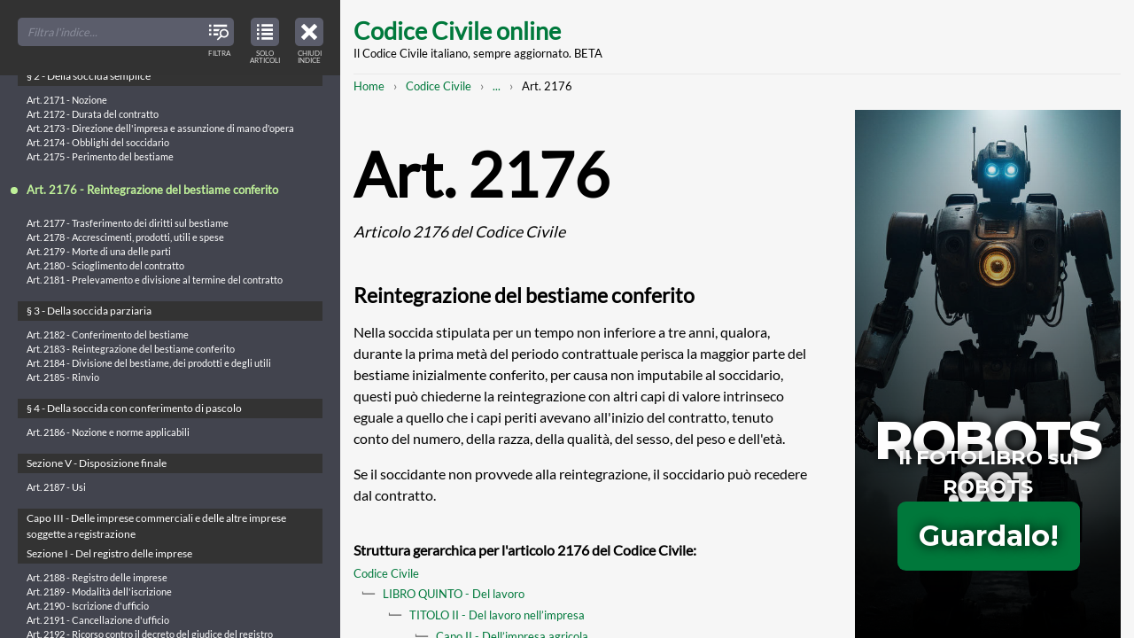

--- FILE ---
content_type: text/html; charset=UTF-8
request_url: https://www.codice-civile-online.it/codice-civile/articolo-2176-del-codice-civile
body_size: 104397
content:

<!DOCTYPE html>
<html    lang="it" dir="ltr"
>
<head>
    <meta charset="utf-8" />
<meta name="description" content="Nella soccida stipulata per un tempo non inferiore a tre anni, qualora, durante la prima metà del periodo contrattuale perisca la maggior parte del bestiame inizialmente conferito, per causa non imputabile al soccidario, questi può chiederne la reintegrazione con altri capi di valore intrinseco eguale a quello che i capi periti avevano all&#039;inizio del contratto, tenuto conto del numero, della razza, della qualità, del sesso, del peso e dell&#039;età.Se il soccidante non provvede alla reintegrazione, il soccidario può recedere dal contratto." />
<link rel="canonical" href="https://www.codice-civile-online.it/codice-civile/articolo-2176-del-codice-civile" />
<meta name="Generator" content="Drupal 10 (https://www.drupal.org)" />
<meta name="MobileOptimized" content="width" />
<meta name="HandheldFriendly" content="true" />
<meta name="viewport" content="width=device-width, initial-scale=1.0" />
<link rel="icon" href="/core/misc/favicon.ico" type="image/vnd.microsoft.icon" />
<link rel="preconnect" href="https://www.google-analytics.com" crossorigin />

  <title>Art. 2176 CC | Articolo 2176 del Codice Civile: Reintegrazione del bestiame conferito | Codice Civile online</title>
  <link rel="stylesheet" media="all" href="/sites/default/files/css/css_QHojf3j8FRj_LT2_qNsB0OaPpV8ozzivHTcxx5MekB8.css?delta=0&amp;language=it&amp;theme=mxt_docu&amp;include=eJwFwYEJwCAMBMCFrBmpvBqEEon4Eez23lVfKm3tCcv4cNI48TavW7p5gT0gNZj4M3RIAfUC_6ITvQ" />
<link rel="stylesheet" media="all" href="/sites/default/files/css/css_zahDAjsZ_ptQTbUqITzGVzyQ8F38vegSoaa7IwLb004.css?delta=1&amp;language=it&amp;theme=mxt_docu&amp;include=eJwFwYEJwCAMBMCFrBmpvBqEEon4Eez23lVfKm3tCcv4cNI48TavW7p5gT0gNZj4M3RIAfUC_6ITvQ" />

  <script type="application/json" data-drupal-selector="drupal-settings-json">{"path":{"baseUrl":"\/","pathPrefix":"","currentPath":"node\/13477","currentPathIsAdmin":false,"isFront":false,"currentLanguage":"it"},"pluralDelimiter":"\u0003","gtag":{"tagId":"","consentMode":false,"otherIds":[],"events":[],"additionalConfigInfo":[]},"suppressDeprecationErrors":true,"ajaxPageState":{"libraries":"eJxVyEEKgDAMRNELRXOkktYwIClZTIR6e9128-F9ZCK8lUHxR7D7tNvWPqfMVe3K8Sgiu8VhpBeFL8undqN_nbwhGA","theme":"mxt_docu","theme_token":null},"ajaxTrustedUrl":[],"gtm":{"tagId":null,"settings":{"data_layer":"dataLayer","include_classes":false,"allowlist_classes":"google\nnonGooglePixels\nnonGoogleScripts\nnonGoogleIframes","blocklist_classes":"customScripts\ncustomPixels","include_environment":false,"environment_id":"","environment_token":""},"tagIds":["GTM-KQSMTTD"]},"user":{"uid":0,"permissionsHash":"f28a842ee893c179f689d8cc3847a8a93213bf5e42a42e86b4a805f06100c8f8"}}</script>
<script src="/sites/default/files/js/js_H1QvU1wCmnhNtYI0_4viKXCMki7YePYKlCdRfowvcGA.js?scope=header&amp;delta=0&amp;language=it&amp;theme=mxt_docu&amp;include=eJxLz89Pz0mNL0lM108HEjrpqHy9xKzEClTBXJ3cipL4lPzkUv30nPykxBzdxOLi1JJiACo5HH0"></script>
<script src="/modules/contrib/google_tag/js/gtag.js?t3hziw"></script>
<script src="/modules/contrib/google_tag/js/gtm.js?t3hziw"></script>

</head>

  <body  class="t-sidebar-off-canvas">

    <noscript><iframe src="https://www.googletagmanager.com/ns.html?id=GTM-KQSMTTD"
                  height="0" width="0" style="display:none;visibility:hidden"></iframe></noscript>

    
  <div class="t-sidebar-off-canvas__main-canvas dialog-off-canvas-main-canvas" data-off-canvas-main-canvas>

  <a class="t-sidebar-off-canvas__sidebar-toggler js-sidebar-toggler a-icon-interface a-icon-interface--index"
      href="#table-of-contents"
      title="Indice del Codice Civile"
      role="button"
      aria-expanded="true"
      aria-controls="table-of-contents"
      aria-label="Close table of contents">
    <span class="a-screen-readers-only">Close table of contents</span>
    <span class="a-icon-interface__label">Chiudi indice</span>
  </a>

  
    <a href="#main-content" class="visually-hidden focusable">
    Skip to main content
  </a>

  <div class="__container">
    <header class="site-header" role="banner">
      <h1 class="site-header__title">
    <a href="/" title="Home" rel="home">Codice Civile online</a>
  </h1>
  <p class="site-header__subtitle">Il Codice Civile italiano, sempre aggiornato. BETA</p>


</header>
    
    

      

    <nav class="m-breadcrumbs" role="navigation" aria-label="You are here:" aria-labelledby="system-breadcrumb"><h2 id="system-breadcrumb" class="visually-hidden">Breadcrumb</h2><ol class="m-breadcrumbs__broken"><li><a href="/">Home</a></li><li><a href="/codice-civile">Codice Civile</a></li><li><a class="js-breadcrumbs-opener"
             href="#breadcrumbs-full"
             title="Mostra l'intero percorso strutturato per raggiungere questa pagina"
             role="button"
             aria-expanded="false"
             aria-controls="breadcrumbs-full"
             aria-label="Mostra l'intero percorso strutturato per raggiungere questa pagina"><span class="a-screen-readers-only">Mostra l'intero percorso strutturato</span>...</a></li><li>Art. 2176</li></ol><div id="breadcrumbs-full" class="m-breadcrumbs__full" aria-hidden="true"><a class="m-breadcrumbs__toggler js-breadcrumbs-collapser a-icon-interface a-icon-interface--close"
         href="#breadcrumbs-full"
         title="Chiudi l'intero percorso strutturato e mostra il percorso abbreviato per raggiungere questa pagina"
         role="button"
         aria-expanded="true"
         aria-controls="breadcrumbs-full"
         aria-label="Chiudi l'intero percorso strutturato e mostra il percorso abbreviato per raggiungere questa pagina"><span class="a-screen-readers-only">Chiudi l'intero percorso strutturato</span></a><ol class="list-pseudo-hierarchical"><li><a href="/">Home</a></li><li><a href="/codice-civile">Codice Civile</a></li><li><a href="/codice-civile/libro-quinto-del-lavoro">LIBRO QUINTO - Del lavoro</a></li><li><a href="/codice-civile/libro-quinto-del-lavoro/titolo-ii-del-lavoro-nellimpresa">TITOLO II - Del lavoro nell’impresa</a></li><li><a href="/codice-civile/libro-quinto-del-lavoro/titolo-ii-del-lavoro-nellimpresa/capo-ii-dellimpresa-agricola">Capo II - Dell’impresa agricola</a></li><li><a href="/codice-civile/libro-quinto-del-lavoro/titolo-ii-del-lavoro-nellimpresa/capo-ii-dellimpresa-agricola/sezione-iv-della-soccida">Sezione IV - Della soccida</a></li><li><a href="/codice-civile/libro-quinto-del-lavoro/titolo-ii-del-lavoro-nellimpresa/capo-ii-dellimpresa-agricola/sezione-iv-della-soccida/ss-2-della-soccida-semplice">§ 2 - Della soccida semplice</a></li><li>
                          Art. 2176
                      </li></ol></div></nav>



    <div class="site-content">
      <main class="site-content__body" role="main">
        <a id="main-content" tabindex="-1"></a>
          <div data-drupal-messages-fallback class="hidden"></div>

  



  <article class="article-full" role="article">
  <header>
    
    <h1 class="article-full__title">Art. 2176 <em>  Articolo 2176 del Codice Civile
</em></h1>
    
    <h2>  Reintegrazione del bestiame conferito
</h2>
  </header>

    <p>Nella soccida stipulata per un tempo  non  inferiore  a  tre  anni, qualora, durante la prima metà del periodo contrattuale  perisca  la maggior parte del bestiame  inizialmente  conferito,  per  causa  non imputabile al soccidario, questi può chiederne la reintegrazione con altri capi di valore intrinseco eguale a quello  che  i  capi  periti avevano all'inizio del contratto,  tenuto  conto  del  numero,  della razza, della qualità, del sesso, del peso e dell'età.</p><p>Se il soccidante non provvede alla  reintegrazione,  il  soccidario può recedere dal contratto.</p>


  <footer>
    <h6>Struttura gerarchica per l&#039;articolo 2176 del Codice Civile:</h6>
      <ol class="list-pseudo-hierarchical"><li><a href="/codice-civile">Codice Civile</a></li><li><a href="/codice-civile/libro-quinto-del-lavoro">LIBRO QUINTO - Del lavoro</a></li><li><a href="/codice-civile/libro-quinto-del-lavoro/titolo-ii-del-lavoro-nellimpresa">TITOLO II - Del lavoro nell’impresa</a></li><li><a href="/codice-civile/libro-quinto-del-lavoro/titolo-ii-del-lavoro-nellimpresa/capo-ii-dellimpresa-agricola">Capo II - Dell’impresa agricola</a></li><li><a href="/codice-civile/libro-quinto-del-lavoro/titolo-ii-del-lavoro-nellimpresa/capo-ii-dellimpresa-agricola/sezione-iv-della-soccida">Sezione IV - Della soccida</a></li><li><a href="/codice-civile/libro-quinto-del-lavoro/titolo-ii-del-lavoro-nellimpresa/capo-ii-dellimpresa-agricola/sezione-iv-della-soccida/ss-2-della-soccida-semplice">§ 2 - Della soccida semplice</a></li><li><strong>Art. 2176</strong></li></ol>

  </footer>
</article>




      </main>

      <aside class="site-content__sidebar" role="complementary">
        <iframe class="adv" id="iframe" allowfullscreen="" scrolling="no" src="/adv/adv-robots-001.html" height="600" width="300"></iframe>
      </aside>
    </div>

    <footer class="site-footer" role="contentinfo">
  <p>Copyright © 2017-26 Codice-Civile-Online.it</p>
  <p><a href="/note-legali">Note Legali</a> | <a href="/note-legali#anchor-cookies">Cookies</a></p>
</footer>  </div>

  
</div>



<div class="t-sidebar-off-canvas__sidebar" id="table-of-contents" aria-hidden="false">
  
    

  <nav class="o-toc o-toc--off-canvas">
    <header class="o-toc__header">
    
        
    <div class="o-toc__search a-form a-form--no-borders">
      <div class="a-form__item">
        <input id="toc-off-canvas" type="search" placeholder="Filtra l'indice...">
        <span class="a-form__item-icon">
          <span class="a-icon-interface a-icon-interface--filter">
            <span class="a-screen-readers-only">Filter TOC titles</span>
            <span class="a-icon-interface__label">Filtra</span>
          </span>
        </span>
      </div>
    </div>
  </header>
  <button class="o-toc__viewmode-toggler js-toc-viewmode-toggler a-icon-interface a-icon-interface--articulated"
                    role="button"
          aria-expanded="true"
          aria-controls="table-of-contents-tree"
          aria-label="View table of contents in strucured tree mode">
    <span class="a-screen-readers-only">View only articles in the table of contents</span>
    <span class="a-icon-interface__label">Solo articoli</span>
  </button>
  <div class="o-toc__tree js-toc-tree" role="tree">
    <ul><li><a id="tid-1" class="o-toc__tree-taxonomy" href="/regio-decreto-16-marzo-1942-xx-n-262">REGIO DECRETO 16 marzo 1942-XX, n. 262</a><ul class="o-toc__tree-leaves"><li class="o-toc__tree-leaf"><a href="/regio-decreto-16-marzo-1942-xx-n-262/approvazione-del-testo-del-codice-civile">Approvazione del testo del Codice civile - REGIO DECRETO 16 marzo 1942-XX, n. 262.</a></li></ul></li><li><a id="tid-2" class="o-toc__tree-taxonomy" href="/disposizioni-sulla-legge-in-generale">Disposizioni sulla legge in generale</a><ul><li><a id="tid-4" class="o-toc__tree-taxonomy" href="/disposizioni-sulla-legge-in-generale/capo-i-delle-fonti-del-diritto">CAPO I - Delle fonti del diritto</a><ul class="o-toc__tree-leaves"><li class="o-toc__tree-leaf"><a href="/disposizioni-sulla-legge-in-generale/articolo-1-delle-disposizioni-sulla-legge-in-generale">Art. 1 - Indicazione delle fonti</a></li><li class="o-toc__tree-leaf"><a href="/disposizioni-sulla-legge-in-generale/articolo-2-delle-disposizioni-sulla-legge-in-generale">Art. 2 - Leggi</a></li><li class="o-toc__tree-leaf"><a href="/disposizioni-sulla-legge-in-generale/articolo-3-delle-disposizioni-sulla-legge-in-generale">Art. 3 - Regolamenti</a></li><li class="o-toc__tree-leaf"><a href="/disposizioni-sulla-legge-in-generale/articolo-4-delle-disposizioni-sulla-legge-in-generale">Art. 4 - Limiti della disciplina regolamentare</a></li><li class="o-toc__tree-leaf"><a href="/disposizioni-sulla-legge-in-generale/articolo-5-delle-disposizioni-sulla-legge-in-generale">Art. 5 - Norme corporative</a></li><li class="o-toc__tree-leaf"><a href="/disposizioni-sulla-legge-in-generale/articolo-6-delle-disposizioni-sulla-legge-in-generale">Art. 6 - Formazione ed efficacia delle norme corporative</a></li><li class="o-toc__tree-leaf"><a href="/disposizioni-sulla-legge-in-generale/articolo-7-delle-disposizioni-sulla-legge-in-generale">Art. 7 - Limiti della disciplina corporativa</a></li><li class="o-toc__tree-leaf"><a href="/disposizioni-sulla-legge-in-generale/articolo-8-delle-disposizioni-sulla-legge-in-generale">Art. 8 - Usi</a></li><li class="o-toc__tree-leaf"><a href="/disposizioni-sulla-legge-in-generale/articolo-9-delle-disposizioni-sulla-legge-in-generale">Art. 9 - Raccolte di usi</a></li></ul></li><li><a id="tid-5" class="o-toc__tree-taxonomy" href="/disposizioni-sulla-legge-in-generale/capo-ii-dellapplicazione-della-legge-in-generale">CAPO II - Dell&#039;applicazione della legge in generale</a><ul class="o-toc__tree-leaves"><li class="o-toc__tree-leaf"><a href="/disposizioni-sulla-legge-in-generale/articolo-10-delle-disposizioni-sulla-legge-in-generale">Art. 10 - Inizio dell&#039;obbligatorietà delle leggi e dei regolamenti</a></li><li class="o-toc__tree-leaf"><a href="/disposizioni-sulla-legge-in-generale/articolo-11-delle-disposizioni-sulla-legge-in-generale">Art. 11 - Efficacia della legge nel tempo</a></li><li class="o-toc__tree-leaf"><a href="/disposizioni-sulla-legge-in-generale/articolo-12-delle-disposizioni-sulla-legge-in-generale">Art. 12 - Interpretazione della legge</a></li><li class="o-toc__tree-leaf"><a href="/disposizioni-sulla-legge-in-generale/articolo-13-delle-disposizioni-sulla-legge-in-generale">Art. 13 - Esclusione dell&#039;applicazione analogica delle norme corporative</a></li><li class="o-toc__tree-leaf"><a href="/disposizioni-sulla-legge-in-generale/articolo-14-delle-disposizioni-sulla-legge-in-generale">Art. 14 - Applicazione delle leggi penali ed eccezionali</a></li><li class="o-toc__tree-leaf"><a href="/disposizioni-sulla-legge-in-generale/articolo-15-delle-disposizioni-sulla-legge-in-generale">Art. 15 - Abrogazione delle leggi</a></li><li class="o-toc__tree-leaf"><a href="/disposizioni-sulla-legge-in-generale/articolo-16-delle-disposizioni-sulla-legge-in-generale">Art. 16 - Trattamento dello straniero</a></li><li class="o-toc__tree-leaf"><a href="/disposizioni-sulla-legge-in-generale/articolo-17-delle-disposizioni-sulla-legge-in-generale">Art. 17 - ARTICOLO ABROGATO DALLA L. 31 MAGGIO 1995, N. 218</a></li><li class="o-toc__tree-leaf"><a href="/disposizioni-sulla-legge-in-generale/articolo-18-delle-disposizioni-sulla-legge-in-generale">Art. 18 - ARTICOLO ABROGATO DALLA L. 31 MAGGIO 1995, N. 218</a></li><li class="o-toc__tree-leaf"><a href="/disposizioni-sulla-legge-in-generale/articolo-19-delle-disposizioni-sulla-legge-in-generale">Art. 19 - ARTICOLO ABROGATO DALLA L. 31 MAGGIO 1995, N. 218 167</a></li><li class="o-toc__tree-leaf"><a href="/disposizioni-sulla-legge-in-generale/articolo-20-delle-disposizioni-sulla-legge-in-generale">Art. 20 - ARTICOLO ABROGATO DALLA L. 31 MAGGIO 1995, N. 218</a></li><li class="o-toc__tree-leaf"><a href="/disposizioni-sulla-legge-in-generale/articolo-21-delle-disposizioni-sulla-legge-in-generale">Art. 21 - ARTICOLO ABROGATO DALLA L. 31 MAGGIO 1995, N. 218</a></li><li class="o-toc__tree-leaf"><a href="/disposizioni-sulla-legge-in-generale/articolo-22-delle-disposizioni-sulla-legge-in-generale">Art. 22 - ARTICOLO ABROGATO DALLA L. 31 MAGGIO 1995, N. 218</a></li><li class="o-toc__tree-leaf"><a href="/disposizioni-sulla-legge-in-generale/articolo-23-delle-disposizioni-sulla-legge-in-generale">Art. 23 - ARTICOLO ABROGATO DALLA L. 31 MAGGIO 1995, N. 218</a></li><li class="o-toc__tree-leaf"><a href="/disposizioni-sulla-legge-in-generale/articolo-24-delle-disposizioni-sulla-legge-in-generale">Art. 24 - ARTICOLO ABROGATO DALLA L. 31 MAGGIO 1995, N. 218</a></li><li class="o-toc__tree-leaf"><a href="/disposizioni-sulla-legge-in-generale/articolo-25-delle-disposizioni-sulla-legge-in-generale">Art. 25 - ARTICOLO ABROGATO DALLA L. 31 MAGGIO 1995, N. 218</a></li><li class="o-toc__tree-leaf"><a href="/disposizioni-sulla-legge-in-generale/articolo-26-delle-disposizioni-sulla-legge-in-generale">Art. 26 - ARTICOLO ABROGATO DALLA L. 31 MAGGIO 1995, N. 218</a></li><li class="o-toc__tree-leaf"><a href="/disposizioni-sulla-legge-in-generale/articolo-27-delle-disposizioni-sulla-legge-in-generale">Art. 27 - ARTICOLO ABROGATO DALLA L. 31 MAGGIO 1995, N. 218</a></li><li class="o-toc__tree-leaf"><a href="/disposizioni-sulla-legge-in-generale/articolo-28-delle-disposizioni-sulla-legge-in-generale">Art. 28 - ARTICOLO ABROGATO DALLA L. 31 MAGGIO 1995, N. 218</a></li><li class="o-toc__tree-leaf"><a href="/disposizioni-sulla-legge-in-generale/articolo-29-delle-disposizioni-sulla-legge-in-generale">Art. 29 - ARTICOLO ABROGATO DALLA L. 31 MAGGIO 1995, N. 218</a></li><li class="o-toc__tree-leaf"><a href="/disposizioni-sulla-legge-in-generale/articolo-30-delle-disposizioni-sulla-legge-in-generale">Art. 30 - ARTICOLO ABROGATO DALLA L. 31 MAGGIO 1995, N. 218</a></li><li class="o-toc__tree-leaf"><a href="/disposizioni-sulla-legge-in-generale/articolo-31-delle-disposizioni-sulla-legge-in-generale">Art. 31 - ARTICOLO ABROGATO DALLA L. 31 MAGGIO 1995, N. 218</a></li></ul></li></ul></li><li><a id="tid-3" class="o-toc__tree-taxonomy" href="/codice-civile">Codice Civile</a><ul><li><a id="tid-6" class="o-toc__tree-taxonomy" href="/codice-civile/libro-primo-delle-persone-e-della-famiglia">LIBRO PRIMO - Delle persone e della famiglia</a><ul><li><a id="tid-7" class="o-toc__tree-taxonomy" href="/codice-civile/libro-primo-delle-persone-e-della-famiglia/titolo-i-delle-persone-fisiche">TITOLO I - Delle persone fisiche</a><ul class="o-toc__tree-leaves"><li class="o-toc__tree-leaf"><a href="/codice-civile/articolo-1-del-codice-civile">Art. 1 - Capacità giuridica</a></li><li class="o-toc__tree-leaf"><a href="/codice-civile/articolo-2-del-codice-civile">Art. 2 -  Maggiore età. Capacità di agire</a></li><li class="o-toc__tree-leaf"><a href="/codice-civile/articolo-3-del-codice-civile">Art. 3 - ARTICOLO ABROGATO DALLA L. 8 MARZO 1975, N. 39</a></li><li class="o-toc__tree-leaf"><a href="/codice-civile/articolo-4-del-codice-civile">Art. 4 - Commorienza</a></li><li class="o-toc__tree-leaf"><a href="/codice-civile/articolo-5-del-codice-civile">Art. 5 - Atti di disposizione del proprio corpo</a></li><li class="o-toc__tree-leaf"><a href="/codice-civile/articolo-6-del-codice-civile">Art. 6 - Diritto al nome</a></li><li class="o-toc__tree-leaf"><a href="/codice-civile/articolo-7-del-codice-civile">Art. 7 - Tutela del diritto al nome</a></li><li class="o-toc__tree-leaf"><a href="/codice-civile/articolo-8-del-codice-civile">Art. 8 - Tutela del nome per ragioni familiari</a></li><li class="o-toc__tree-leaf"><a href="/codice-civile/articolo-9-del-codice-civile">Art. 9 - Tutela dello pseudonimo</a></li><li class="o-toc__tree-leaf"><a href="/codice-civile/articolo-10-del-codice-civile">Art. 10 - Abuso dell&#039;immagine altrui</a></li></ul></li><li><a id="tid-8" class="o-toc__tree-taxonomy" href="/codice-civile/libro-primo-delle-persone-e-della-famiglia/titolo-ii-delle-persone-giuridiche">TITOLO II - Delle persone giuridiche</a><ul><li><a id="tid-9" class="o-toc__tree-taxonomy" href="/codice-civile/libro-primo-delle-persone-e-della-famiglia/titolo-ii-delle-persone-giuridiche/capo-i-disposizioni-generali">Capo I - Disposizioni generali</a><ul class="o-toc__tree-leaves"><li class="o-toc__tree-leaf"><a href="/codice-civile/articolo-11-del-codice-civile">Art. 11 - Persone giuridiche pubbliche</a></li><li class="o-toc__tree-leaf"><a href="/codice-civile/articolo-12-del-codice-civile">Art. 12 - ARTICOLO ABROGATO DAL D.P.R. 10 FEBBRAIO 2000, N. 361</a></li><li class="o-toc__tree-leaf"><a href="/codice-civile/articolo-13-del-codice-civile">Art. 13 - Società</a></li></ul></li><li><a id="tid-10" class="o-toc__tree-taxonomy" href="/codice-civile/libro-primo-delle-persone-e-della-famiglia/titolo-ii-delle-persone-giuridiche/capo-ii-delle-associazioni-e-delle-fondazioni">Capo II - Delle associazioni e delle fondazioni</a><ul class="o-toc__tree-leaves"><li class="o-toc__tree-leaf"><a href="/codice-civile/articolo-14-del-codice-civile">Art. 14 - Atto costitutivo</a></li><li class="o-toc__tree-leaf"><a href="/codice-civile/articolo-15-del-codice-civile">Art. 15 - Revoca dell&#039;atto costitutivo della fondazione</a></li><li class="o-toc__tree-leaf"><a href="/codice-civile/articolo-16-del-codice-civile">Art. 16 - Atto costitutivo e statuto. Modificazioni</a></li><li class="o-toc__tree-leaf"><a href="/codice-civile/articolo-17-del-codice-civile">Art. 17 - ARTICOLO ABROGATO DALLA L. 15 MAGGIO 1997, N. 127 108</a></li><li class="o-toc__tree-leaf"><a href="/codice-civile/articolo-18-del-codice-civile">Art. 18 - Responsabilità degli amministratori</a></li><li class="o-toc__tree-leaf"><a href="/codice-civile/articolo-19-del-codice-civile">Art. 19 - Limitazioni del potere di rappresentanza</a></li><li class="o-toc__tree-leaf"><a href="/codice-civile/articolo-20-del-codice-civile">Art. 20 - Convocazione dell&#039;assemblea delle associazioni</a></li><li class="o-toc__tree-leaf"><a href="/codice-civile/articolo-21-del-codice-civile">Art. 21 - Deliberazioni dell&#039;assemblea</a></li><li class="o-toc__tree-leaf"><a href="/codice-civile/articolo-22-del-codice-civile">Art. 22 - Azioni di responsabilità contro gli amministratori</a></li><li class="o-toc__tree-leaf"><a href="/codice-civile/articolo-23-del-codice-civile">Art. 23 - Annullamento e sospensione delle deliberazioni</a></li><li class="o-toc__tree-leaf"><a href="/codice-civile/articolo-24-del-codice-civile">Art. 24 - Recesso ed esclusione degli associati</a></li><li class="o-toc__tree-leaf"><a href="/codice-civile/articolo-25-del-codice-civile">Art. 25 - Controllo sull&#039;amministrazione delle fondazioni</a></li><li class="o-toc__tree-leaf"><a href="/codice-civile/articolo-26-del-codice-civile">Art. 26 - Coordinamento di attività e unificazione di amministrazione</a></li><li class="o-toc__tree-leaf"><a href="/codice-civile/articolo-27-del-codice-civile">Art. 27 - Estinzione della persona giuridica</a></li><li class="o-toc__tree-leaf"><a href="/codice-civile/articolo-28-del-codice-civile">Art. 28 - Trasformazione delle fondazioni</a></li><li class="o-toc__tree-leaf"><a href="/codice-civile/articolo-29-del-codice-civile">Art. 29 - Divieto di nuove operazioni</a></li><li class="o-toc__tree-leaf"><a href="/codice-civile/articolo-30-del-codice-civile">Art. 30 - Liquidazione</a></li><li class="o-toc__tree-leaf"><a href="/codice-civile/articolo-31-del-codice-civile">Art. 31 - Devoluzione dei beni</a></li><li class="o-toc__tree-leaf"><a href="/codice-civile/articolo-32-del-codice-civile">Art. 32 - Devoluzione dei beni con destinazione particolare</a></li><li class="o-toc__tree-leaf"><a href="/codice-civile/articolo-33-del-codice-civile">Art. 33 - ARTICOLO ABROGATO DAL D.P.R. 10 FEBBRAIO 2000, N. 361</a></li><li class="o-toc__tree-leaf"><a href="/codice-civile/articolo-34-del-codice-civile">Art. 34 - ARTICOLO ABROGATO DAL D.P.R. 10 FEBBRAIO 2000, N. 361</a></li><li class="o-toc__tree-leaf"><a href="/codice-civile/articolo-35-del-codice-civile">Art. 35 - Disposizione penale</a></li></ul></li><li><a id="tid-11" class="o-toc__tree-taxonomy" href="/codice-civile/libro-primo-delle-persone-e-della-famiglia/titolo-ii-delle-persone-giuridiche/capo-iii-delle-associazioni-non-riconosciute-e-dei-comitati">Capo III - Delle associazioni non riconosciute e dei comitati</a><ul class="o-toc__tree-leaves"><li class="o-toc__tree-leaf"><a href="/codice-civile/articolo-36-del-codice-civile">Art. 36 - Ordinamento e amministrazione delle associazioni non riconosciute</a></li><li class="o-toc__tree-leaf"><a href="/codice-civile/articolo-37-del-codice-civile">Art. 37 - Fondo comune</a></li><li class="o-toc__tree-leaf"><a href="/codice-civile/articolo-38-del-codice-civile">Art. 38 - Obbligazioni</a></li><li class="o-toc__tree-leaf"><a href="/codice-civile/articolo-39-del-codice-civile">Art. 39 - Comitati</a></li><li class="o-toc__tree-leaf"><a href="/codice-civile/articolo-40-del-codice-civile">Art. 40 - Responsabilità degli organizzatori</a></li><li class="o-toc__tree-leaf"><a href="/codice-civile/articolo-41-del-codice-civile">Art. 41 - Responsabilità dei componenti. Rappresentanza in giudizio</a></li><li class="o-toc__tree-leaf"><a href="/codice-civile/articolo-42-del-codice-civile">Art. 42 - Diversa destinazione dei fondi</a></li><li class="o-toc__tree-leaf"><a href="/codice-civile/articolo-42-bis-del-codice-civile">Art. 42-bis -  Trasformazione, fusione e scissione</a></li></ul></li></ul></li><li><a id="tid-12" class="o-toc__tree-taxonomy" href="/codice-civile/libro-primo-delle-persone-e-della-famiglia/titolo-iii-del-domicilio-e-della-residenza">TITOLO III - Del domicilio e della residenza</a><ul class="o-toc__tree-leaves"><li class="o-toc__tree-leaf"><a href="/codice-civile/articolo-43-del-codice-civile">Art. 43 - Domicilio e residenza</a></li><li class="o-toc__tree-leaf"><a href="/codice-civile/articolo-44-del-codice-civile">Art. 44 - Trasferimento della residenza e del domicilio</a></li><li class="o-toc__tree-leaf"><a href="/codice-civile/articolo-45-del-codice-civile">Art. 45 - Domicilio dei coniugi, del minore e dell&#039;interdetto</a></li><li class="o-toc__tree-leaf"><a href="/codice-civile/articolo-46-del-codice-civile">Art. 46 - Sede delle persone giuridiche</a></li><li class="o-toc__tree-leaf"><a href="/codice-civile/articolo-47-del-codice-civile">Art. 47 - Elezione di domicilio</a></li></ul></li><li><a id="tid-13" class="o-toc__tree-taxonomy" href="/codice-civile/libro-primo-delle-persone-e-della-famiglia/titolo-iv-dellassenza-e-della-dichiarazione-di-morte-presunta">TITOLO IV - Dell’assenza e della dichiarazione di morte presunta</a><ul><li><a id="tid-14" class="o-toc__tree-taxonomy" href="/codice-civile/libro-primo-delle-persone-e-della-famiglia/titolo-iv-dellassenza-e-della-dichiarazione-di-morte-presunta/capo-i-dellassenza">Capo I - Dell’assenza</a><ul class="o-toc__tree-leaves"><li class="o-toc__tree-leaf"><a href="/codice-civile/articolo-48-del-codice-civile">Art. 48 - Curatore dello scomparso</a></li><li class="o-toc__tree-leaf"><a href="/codice-civile/articolo-49-del-codice-civile">Art. 49 - Dichiarazione di assenza</a></li><li class="o-toc__tree-leaf"><a href="/codice-civile/articolo-50-del-codice-civile">Art. 50 - Immissione nel possesso temporaneo dei beni</a></li><li class="o-toc__tree-leaf"><a href="/codice-civile/articolo-51-del-codice-civile">Art. 51 - Assegno alimentare a favore del coniuge dell&#039;assente</a></li><li class="o-toc__tree-leaf"><a href="/codice-civile/articolo-52-del-codice-civile">Art. 52 - Effetti della immissione nel possesso temporaneo</a></li><li class="o-toc__tree-leaf"><a href="/codice-civile/articolo-53-del-codice-civile">Art. 53 - Godimento dei beni</a></li><li class="o-toc__tree-leaf"><a href="/codice-civile/articolo-54-del-codice-civile">Art. 54 - Limiti alla disponibilità dei beni</a></li><li class="o-toc__tree-leaf"><a href="/codice-civile/articolo-55-del-codice-civile">Art. 55 - Immissione di altri nel possesso temporaneo</a></li><li class="o-toc__tree-leaf"><a href="/codice-civile/articolo-56-del-codice-civile">Art. 56 - Ritorno dell&#039;assente o prova della sua esistenza</a></li><li class="o-toc__tree-leaf"><a href="/codice-civile/articolo-57-del-codice-civile">Art. 57 - Prova della morte dell&#039;assente</a></li></ul></li><li><a id="tid-15" class="o-toc__tree-taxonomy" href="/codice-civile/libro-primo-delle-persone-e-della-famiglia/titolo-iv-dellassenza-e-della-dichiarazione-di-morte-presunta/capo-ii-della-dichiarazione-di-morte-presunta">Capo II - Della dichiarazione di morte presunta</a><ul class="o-toc__tree-leaves"><li class="o-toc__tree-leaf"><a href="/codice-civile/articolo-58-del-codice-civile">Art. 58 - Dichiarazione di morte presunta dell&#039;assente</a></li><li class="o-toc__tree-leaf"><a href="/codice-civile/articolo-59-del-codice-civile">Art. 59 - Termine per la rinnovazione dell&#039;istanza</a></li><li class="o-toc__tree-leaf"><a href="/codice-civile/articolo-60-del-codice-civile">Art. 60 - Altri casi di dichiarazione di morte presunta</a></li><li class="o-toc__tree-leaf"><a href="/codice-civile/articolo-61-del-codice-civile">Art. 61 - Data della morte presunta</a></li><li class="o-toc__tree-leaf"><a href="/codice-civile/articolo-62-del-codice-civile">Art. 62 - Condizioni e forme della dichiarazione di morte presunta</a></li><li class="o-toc__tree-leaf"><a href="/codice-civile/articolo-63-del-codice-civile">Art. 63 - Effetti della dichiarazione di morte presunta dell&#039;assente</a></li><li class="o-toc__tree-leaf"><a href="/codice-civile/articolo-64-del-codice-civile">Art. 64 - Immissione nel possesso e inventario</a></li><li class="o-toc__tree-leaf"><a href="/codice-civile/articolo-65-del-codice-civile">Art. 65 - Nuovo matrimonio del coniuge</a></li><li class="o-toc__tree-leaf"><a href="/codice-civile/articolo-66-del-codice-civile">Art. 66 - Prova dell&#039;esistenza della persona di cui  è  stata  dichiarata  la morte presunta</a></li><li class="o-toc__tree-leaf"><a href="/codice-civile/articolo-67-del-codice-civile">Art. 67 - Dichiarazione di esistenza o accertamento della morte</a></li><li class="o-toc__tree-leaf"><a href="/codice-civile/articolo-68-del-codice-civile">Art. 68 - Nullità del nuovo matrimonio</a></li></ul></li><li><a id="tid-16" class="o-toc__tree-taxonomy" href="/codice-civile/libro-primo-delle-persone-e-della-famiglia/titolo-iv-dellassenza-e-della-dichiarazione-di-morte-presunta/capo-iii-delle-ragioni-eventuali-che-competono-alla-persona-di-cui-si-ignora-lesistenza-o-di-cui-e">Capo III - Delle ragioni eventuali che competono alla persona di cui si ignora l’esistenza o di cui è stata dichiarata la morte presunta</a><ul class="o-toc__tree-leaves"><li class="o-toc__tree-leaf"><a href="/codice-civile/articolo-69-del-codice-civile">Art. 69 - Diritti spettanti alla persona di cui si ignora l&#039;esistenza</a></li><li class="o-toc__tree-leaf"><a href="/codice-civile/articolo-70-del-codice-civile">Art. 70 - Successione alla quale sarebbe chiamata la persona di cui si  ignora l&#039;esistenza</a></li><li class="o-toc__tree-leaf"><a href="/codice-civile/articolo-71-del-codice-civile">Art. 71 - Estinzione dei diritti spettanti  alla  persona  di  cui  si  ignora l&#039;esistenza</a></li><li class="o-toc__tree-leaf"><a href="/codice-civile/articolo-72-del-codice-civile">Art. 72 - Successione a cui sarebbe chiamata la persona della quale  è  stata dichiarata la morte presunta</a></li><li class="o-toc__tree-leaf"><a href="/codice-civile/articolo-73-del-codice-civile">Art. 73 - Estinzione dei diritti  spettanti  alla  persona  di  cui  è  stata dichiarata la morte presunta</a></li></ul></li></ul></li><li><a id="tid-17" class="o-toc__tree-taxonomy" href="/codice-civile/libro-primo-delle-persone-e-della-famiglia/titolo-v-della-parentela-e-della-affinita">TITOLO V - Della parentela e della affinità</a><ul class="o-toc__tree-leaves"><li class="o-toc__tree-leaf"><a href="/codice-civile/articolo-74-del-codice-civile">Art. 74 - Parentela</a></li><li class="o-toc__tree-leaf"><a href="/codice-civile/articolo-75-del-codice-civile">Art. 75 - Linee della parentela</a></li><li class="o-toc__tree-leaf"><a href="/codice-civile/articolo-76-del-codice-civile">Art. 76 - Computo dei gradi</a></li><li class="o-toc__tree-leaf"><a href="/codice-civile/articolo-77-del-codice-civile">Art. 77 - Limite della parentela</a></li><li class="o-toc__tree-leaf"><a href="/codice-civile/articolo-78-del-codice-civile">Art. 78 - Affinità</a></li></ul></li><li><a id="tid-18" class="o-toc__tree-taxonomy" href="/codice-civile/libro-primo-delle-persone-e-della-famiglia/titolo-vi-del-matrimonio">TITOLO VI - Del matrimonio</a><ul><li><a id="tid-19" class="o-toc__tree-taxonomy" href="/codice-civile/libro-primo-delle-persone-e-della-famiglia/titolo-vi-del-matrimonio/capo-i-della-promessa-di-matrimonio">Capo I - Della promessa di matrimonio</a><ul class="o-toc__tree-leaves"><li class="o-toc__tree-leaf"><a href="/codice-civile/articolo-79-del-codice-civile">Art. 79 - Effetti</a></li><li class="o-toc__tree-leaf"><a href="/codice-civile/articolo-80-del-codice-civile">Art. 80 - Restituzione dei doni</a></li><li class="o-toc__tree-leaf"><a href="/codice-civile/articolo-81-del-codice-civile">Art. 81 - Risarcimento dei danni</a></li></ul></li><li><a id="tid-20" class="o-toc__tree-taxonomy" href="/codice-civile/libro-primo-delle-persone-e-della-famiglia/titolo-vi-del-matrimonio/capo-ii-del-matrimonio-celebrato-davanti-ministri-del-culto-cattolico-e-del-matrimonio-celebrato">Capo II - Del matrimonio celebrato davanti a ministri del culto cattolico e del matrimonio celebrato davanti a ministri dei culti ammessi nello Stato</a><ul class="o-toc__tree-leaves"><li class="o-toc__tree-leaf"><a href="/codice-civile/articolo-82-del-codice-civile">Art. 82 - Matrimonio celebrato davanti a ministri del culto cattolico</a></li><li class="o-toc__tree-leaf"><a href="/codice-civile/articolo-83-del-codice-civile">Art. 83 - Matrimonio celebrato davanti a  ministri  dei  culti  ammessi  nello Stato</a></li></ul></li><li><a id="tid-21" class="o-toc__tree-taxonomy" href="/codice-civile/libro-primo-delle-persone-e-della-famiglia/titolo-vi-del-matrimonio/capo-iii-del-matrimonio-celebrato-davanti-allufficiale-di-stato-civile">Capo III - Del matrimonio celebrato davanti all’ufficiale di stato civile</a><ul><li><a id="tid-22" class="o-toc__tree-taxonomy" href="/codice-civile/libro-primo-delle-persone-e-della-famiglia/titolo-vi-del-matrimonio/capo-iii-del-matrimonio-celebrato-davanti-allufficiale-di-stato-civile/sezione-i-delle-condizioni-necessarie-contrarre-matrimonio">Sezione I - Delle condizioni necessarie per contrarre matrimonio</a><ul class="o-toc__tree-leaves"><li class="o-toc__tree-leaf"><a href="/codice-civile/articolo-84-del-codice-civile">Art. 84 - Età</a></li><li class="o-toc__tree-leaf"><a href="/codice-civile/articolo-85-del-codice-civile">Art. 85 - Interdizione per infermità di mente</a></li><li class="o-toc__tree-leaf"><a href="/codice-civile/articolo-86-del-codice-civile">Art. 86 - Libertà di stato</a></li><li class="o-toc__tree-leaf"><a href="/codice-civile/articolo-87-del-codice-civile">Art. 87 - Parentela, affinità, adozione</a></li><li class="o-toc__tree-leaf"><a href="/codice-civile/articolo-88-del-codice-civile">Art. 88 - Delitto</a></li><li class="o-toc__tree-leaf"><a href="/codice-civile/articolo-89-del-codice-civile">Art. 89 - Divieto temporaneo di nuove nozze</a></li><li class="o-toc__tree-leaf"><a href="/codice-civile/articolo-90-del-codice-civile">Art. 90 - Assistenza del minore</a></li><li class="o-toc__tree-leaf"><a href="/codice-civile/articolo-91-del-codice-civile">Art. 91 - IL D.LGS. LUOGOTENENZIALE 14 SETTEMBRE 1944, N. 287  HA  CONFERMATO L&#039;ABROGAZIONE DEL PRESENTE ARTICOLO</a></li><li class="o-toc__tree-leaf"><a href="/codice-civile/articolo-92-del-codice-civile">Art. 92 - Matrimonio del Re Imperatore e dei Principi Reali</a></li></ul></li><li><a id="tid-23" class="o-toc__tree-taxonomy" href="/codice-civile/libro-primo-delle-persone-e-della-famiglia/titolo-vi-del-matrimonio/capo-iii-del-matrimonio-celebrato-davanti-allufficiale-di-stato-civile/sezione-ii-delle-formalita-preliminari-del-matrimonio">Sezione II - Delle formalità preliminari del matrimonio</a><ul class="o-toc__tree-leaves"><li class="o-toc__tree-leaf"><a href="/codice-civile/articolo-93-del-codice-civile">Art. 93 - Pubblicazione</a></li><li class="o-toc__tree-leaf"><a href="/codice-civile/articolo-94-del-codice-civile">Art. 94 - Luogo della pubblicazione</a></li><li class="o-toc__tree-leaf"><a href="/codice-civile/articolo-95-del-codice-civile">Art. 95 - ARTICOLO ABROGATO DAL D.P.R. 3 NOVEMBRE 2000, N. 396</a></li><li class="o-toc__tree-leaf"><a href="/codice-civile/articolo-96-del-codice-civile">Art. 96 - Richiesta della pubblicazione</a></li><li class="o-toc__tree-leaf"><a href="/codice-civile/articolo-97-del-codice-civile">Art. 97 - ARTICOLO ABROGATO DAL D.P.R. 3 NOVEMBRE 2000, N. 396</a></li><li class="o-toc__tree-leaf"><a href="/codice-civile/articolo-98-del-codice-civile">Art. 98 - Rifiuto della pubblicazione</a></li><li class="o-toc__tree-leaf"><a href="/codice-civile/articolo-99-del-codice-civile">Art. 99 - Termine per la celebrazione del matrimonio</a></li><li class="o-toc__tree-leaf"><a href="/codice-civile/articolo-100-del-codice-civile">Art. 100 - Riduzione del termine e omissione della pubblicazione</a></li><li class="o-toc__tree-leaf"><a href="/codice-civile/articolo-101-del-codice-civile">Art. 101 - Matrimonio in imminente pericolo di vita</a></li></ul></li><li><a id="tid-24" class="o-toc__tree-taxonomy" href="/codice-civile/libro-primo-delle-persone-e-della-famiglia/titolo-vi-del-matrimonio/capo-iii-del-matrimonio-celebrato-davanti-allufficiale-di-stato-civile/sezione-iii-delle-opposizioni-al-matrimonio">Sezione III - Delle opposizioni al matrimonio</a><ul class="o-toc__tree-leaves"><li class="o-toc__tree-leaf"><a href="/codice-civile/articolo-102-del-codice-civile">Art. 102 - Persone che possono fare opposizione</a></li><li class="o-toc__tree-leaf"><a href="/codice-civile/articolo-103-del-codice-civile">Art. 103 - Atto di opposizione</a></li><li class="o-toc__tree-leaf"><a href="/codice-civile/articolo-104-del-codice-civile">Art. 104 - Effetti dell&#039;opposizione</a></li><li class="o-toc__tree-leaf"><a href="/codice-civile/articolo-105-del-codice-civile">Art. 105 - Matrimonio del Re Imperatore e dei Principi Reali</a></li></ul></li><li><a id="tid-25" class="o-toc__tree-taxonomy" href="/codice-civile/libro-primo-delle-persone-e-della-famiglia/titolo-vi-del-matrimonio/capo-iii-del-matrimonio-celebrato-davanti-allufficiale-di-stato-civile/sezione-iv-della-celebrazione-del-matrimonio">Sezione IV - Della celebrazione del matrimonio</a><ul class="o-toc__tree-leaves"><li class="o-toc__tree-leaf"><a href="/codice-civile/articolo-106-del-codice-civile">Art. 106 - Luogo della celebrazione</a></li><li class="o-toc__tree-leaf"><a href="/codice-civile/articolo-107-del-codice-civile">Art. 107 - Forma della celebrazione</a></li><li class="o-toc__tree-leaf"><a href="/codice-civile/articolo-108-del-codice-civile">Art. 108 - Inapponibilità di termini e condizioni</a></li><li class="o-toc__tree-leaf"><a href="/codice-civile/articolo-109-del-codice-civile">Art. 109 - Celebrazione in un comune diverso</a></li><li class="o-toc__tree-leaf"><a href="/codice-civile/articolo-110-del-codice-civile">Art. 110 - Celebrazione fuori della casa comunale</a></li><li class="o-toc__tree-leaf"><a href="/codice-civile/articolo-111-del-codice-civile">Art. 111 - Celebrazione per procura</a></li><li class="o-toc__tree-leaf"><a href="/codice-civile/articolo-112-del-codice-civile">Art. 112 - Rifiuto della celebrazione</a></li><li class="o-toc__tree-leaf"><a href="/codice-civile/articolo-113-del-codice-civile">Art. 113 - Matrimonio celebrato davanti a un apparente  ufficiale  dello  stato civile</a></li><li class="o-toc__tree-leaf"><a href="/codice-civile/articolo-114-del-codice-civile">Art. 114 - Matrimonio del Re Imperatore e dei Principi Reali</a></li></ul></li><li><a id="tid-26" class="o-toc__tree-taxonomy" href="/codice-civile/libro-primo-delle-persone-e-della-famiglia/titolo-vi-del-matrimonio/capo-iii-del-matrimonio-celebrato-davanti-allufficiale-di-stato-civile/sezione-v-del-matrimonio-dei-cittadini-in-paese-straniero-e-degli-stranieri-nello-stato">Sezione V - Del matrimonio dei cittadini in paese straniero e degli stranieri nello Stato</a><ul class="o-toc__tree-leaves"><li class="o-toc__tree-leaf"><a href="/codice-civile/articolo-115-del-codice-civile">Art. 115 - Matrimonio del cittadino all&#039;estero</a></li><li class="o-toc__tree-leaf"><a href="/codice-civile/articolo-116-del-codice-civile">Art. 116 - Matrimonio dello straniero nel Regno</a></li></ul></li><li><a id="tid-27" class="o-toc__tree-taxonomy" href="/codice-civile/libro-primo-delle-persone-e-della-famiglia/titolo-vi-del-matrimonio/capo-iii-del-matrimonio-celebrato-davanti-allufficiale-di-stato-civile/sezione-vi-della-nullita-del-matrimonio">Sezione VI  - Della nullità del matrimonio</a><ul class="o-toc__tree-leaves"><li class="o-toc__tree-leaf"><a href="/codice-civile/articolo-117-del-codice-civile">Art. 117 - Matrimonio contratto con violazione degli articoli  84,  86,  87  e 88</a></li><li class="o-toc__tree-leaf"><a href="/codice-civile/articolo-118-del-codice-civile">Art. 118 - ARTICOLO ABROGATO DALLA L. 19 MAGGIO 1975, N. 151</a></li><li class="o-toc__tree-leaf"><a href="/codice-civile/articolo-119-del-codice-civile">Art. 119 - Interdizione</a></li><li class="o-toc__tree-leaf"><a href="/codice-civile/articolo-120-del-codice-civile">Art. 120 - Incapacità di intendere o di volere</a></li><li class="o-toc__tree-leaf"><a href="/codice-civile/articolo-121-del-codice-civile">Art. 121 - ARTICOLO ABROGATO DALLA L. 19 MAGGIO 1975, N. 151</a></li><li class="o-toc__tree-leaf"><a href="/codice-civile/articolo-122-del-codice-civile">Art. 122 - Violenza ed errore</a></li><li class="o-toc__tree-leaf"><a href="/codice-civile/articolo-123-del-codice-civile">Art. 123 - Simulazione</a></li><li class="o-toc__tree-leaf"><a href="/codice-civile/articolo-124-del-codice-civile">Art. 124 - Vincolo di precedente matrimonio</a></li><li class="o-toc__tree-leaf"><a href="/codice-civile/articolo-125-del-codice-civile">Art. 125 - Azione del pubblico ministero</a></li><li class="o-toc__tree-leaf"><a href="/codice-civile/articolo-126-del-codice-civile">Art. 126 - Separazione dei coniugi in pendenza del giudizio</a></li><li class="o-toc__tree-leaf"><a href="/codice-civile/articolo-127-del-codice-civile">Art. 127 - Intrasmissibilità dell&#039;azione</a></li><li class="o-toc__tree-leaf"><a href="/codice-civile/articolo-128-del-codice-civile">Art. 128 - Matrimonio putativo</a></li><li class="o-toc__tree-leaf"><a href="/codice-civile/articolo-129-del-codice-civile">Art. 129 - Diritti dei coniugi in buona fede</a></li><li class="o-toc__tree-leaf"><a href="/codice-civile/articolo-129-bis-del-codice-civile">Art. 129-bis - Responsabilità del coniuge in mala fede e del terzo</a></li></ul></li><li><a id="tid-28" class="o-toc__tree-taxonomy" href="/codice-civile/libro-primo-delle-persone-e-della-famiglia/titolo-vi-del-matrimonio/capo-iii-del-matrimonio-celebrato-davanti-allufficiale-di-stato-civile/sezione-vii-delle-prove-della-celebrazione-del-matrimonio">Sezione VII - Delle prove della celebrazione del matrimonio</a><ul class="o-toc__tree-leaves"><li class="o-toc__tree-leaf"><a href="/codice-civile/articolo-130-del-codice-civile">Art. 130 - Atto di celebrazione del matrimonio</a></li><li class="o-toc__tree-leaf"><a href="/codice-civile/articolo-131-del-codice-civile">Art. 131 - Possesso di stato</a></li><li class="o-toc__tree-leaf"><a href="/codice-civile/articolo-132-del-codice-civile">Art. 132 - Mancanza dell&#039;atto di celebrazione</a></li><li class="o-toc__tree-leaf"><a href="/codice-civile/articolo-133-del-codice-civile">Art. 133 - Prova della celebrazione risultante da sentenza penale</a></li></ul></li><li><a id="tid-29" class="o-toc__tree-taxonomy" href="/codice-civile/libro-primo-delle-persone-e-della-famiglia/titolo-vi-del-matrimonio/capo-iii-del-matrimonio-celebrato-davanti-allufficiale-di-stato-civile/sezione-viii-disposizioni-penali">Sezione VIII - Disposizioni penali</a><ul class="o-toc__tree-leaves"><li class="o-toc__tree-leaf"><a href="/codice-civile/articolo-134-del-codice-civile">Art. 134 - Omissione di pubblicazione</a></li><li class="o-toc__tree-leaf"><a href="/codice-civile/articolo-135-del-codice-civile">Art. 135 - Pubblicazione senza richiesta o senza documenti</a></li><li class="o-toc__tree-leaf"><a href="/codice-civile/articolo-136-del-codice-civile">Art. 136 - Impedimenti conosciuti dall&#039;ufficiale dello stato civile</a></li><li class="o-toc__tree-leaf"><a href="/codice-civile/articolo-137-del-codice-civile">Art. 137 - Incompetenza  dell&#039;ufficiale  dello  stato  civile.   Mancanza   dei testimoni</a></li><li class="o-toc__tree-leaf"><a href="/codice-civile/articolo-138-del-codice-civile">Art. 138 - Altre infrazioni</a></li><li class="o-toc__tree-leaf"><a href="/codice-civile/articolo-139-del-codice-civile">Art. 139 - Cause di nullità note a uno dei coniugi</a></li><li class="o-toc__tree-leaf"><a href="/codice-civile/articolo-140-del-codice-civile">Art. 140 - Inosservanza del divieto temporaneo di nuove nozze</a></li><li class="o-toc__tree-leaf"><a href="/codice-civile/articolo-141-del-codice-civile">Art. 141 - Competenza</a></li><li class="o-toc__tree-leaf"><a href="/codice-civile/articolo-142-del-codice-civile">Art. 142 - Limiti d&#039;applicazione delle precedenti disposizioni</a></li></ul></li></ul></li><li><a id="tid-30" class="o-toc__tree-taxonomy" href="/codice-civile/libro-primo-delle-persone-e-della-famiglia/titolo-vi-del-matrimonio/capo-iv-dei-diritti-e-dei-doveri-che-nascono-dal-matrimonio">Capo IV - Dei diritti e dei doveri che nascono dal matrimonio</a><ul class="o-toc__tree-leaves"><li class="o-toc__tree-leaf"><a href="/codice-civile/articolo-143-del-codice-civile">Art. 143 - Diritti e doveri reciproci dei coniugi</a></li><li class="o-toc__tree-leaf"><a href="/codice-civile/articolo-143-bis-del-codice-civile">Art. 143-bis - Cognome della moglie</a></li><li class="o-toc__tree-leaf"><a href="/codice-civile/articolo-143-ter-del-codice-civile">Art. 143-ter - ARTICOLO ABROGATO DALLA L. 5 FEBBRAIO 1992, N. 91</a></li><li class="o-toc__tree-leaf"><a href="/codice-civile/articolo-144-del-codice-civile">Art. 144 - Indirizzo della vita familiare e residenza della famiglia</a></li><li class="o-toc__tree-leaf"><a href="/codice-civile/articolo-145-del-codice-civile">Art. 145 - Intervento del giudice</a></li><li class="o-toc__tree-leaf"><a href="/codice-civile/articolo-146-del-codice-civile">Art. 146 - Allontanamento dalla residenza familiare</a></li><li class="o-toc__tree-leaf"><a href="/codice-civile/articolo-147-del-codice-civile">Art. 147 - Doveri verso i figli</a></li><li class="o-toc__tree-leaf"><a href="/codice-civile/articolo-148-del-codice-civile">Art. 148 - Concorso negli oneri</a></li></ul></li><li><a id="tid-31" class="o-toc__tree-taxonomy" href="/codice-civile/libro-primo-delle-persone-e-della-famiglia/titolo-vi-del-matrimonio/capo-v-dello-scioglimento-del-matrimonio-e-della-separazione-dei-coniugi">Capo V - Dello scioglimento del matrimonio e della separazione dei coniugi</a><ul class="o-toc__tree-leaves"><li class="o-toc__tree-leaf"><a href="/codice-civile/articolo-149-del-codice-civile">Art. 149 - Scioglimento del matrimonio</a></li><li class="o-toc__tree-leaf"><a href="/codice-civile/articolo-150-del-codice-civile">Art. 150 - Separazione personale</a></li><li class="o-toc__tree-leaf"><a href="/codice-civile/articolo-151-del-codice-civile">Art. 151 - Separazione giudiziale</a></li><li class="o-toc__tree-leaf"><a href="/codice-civile/articolo-152-del-codice-civile">Art. 152 - ARTICOLO ABROGATO DALLA L. 19 MAGGIO 1975, N. 151</a></li><li class="o-toc__tree-leaf"><a href="/codice-civile/articolo-153-del-codice-civile">Art. 153 - ARTICOLO ABROGATO DALLA L. 19 MAGGIO 1975, N. 151</a></li><li class="o-toc__tree-leaf"><a href="/codice-civile/articolo-154-del-codice-civile">Art. 154 - Riconciliazione</a></li><li class="o-toc__tree-leaf"><a href="/codice-civile/articolo-155-del-codice-civile">Art. 155 - Provvedimenti riguardo ai figli</a></li><li class="o-toc__tree-leaf"><a href="/codice-civile/articolo-155-bis-del-codice-civile">Art. 155-bis -  ARTICOLO ABROGATO DAL D.LGS. 28 DICEMBRE 2013, N. 154</a></li><li class="o-toc__tree-leaf"><a href="/codice-civile/articolo-155-ter-del-codice-civile">Art. 155-ter -  ARTICOLO ABROGATO DAL D.LGS. 28 DICEMBRE 2013, N. 154</a></li><li class="o-toc__tree-leaf"><a href="/codice-civile/articolo-155-quater-del-codice-civile">Art. 155-quater -  ARTICOLO ABROGATO DAL D.LGS. 28 DICEMBRE 2013, N. 154</a></li><li class="o-toc__tree-leaf"><a href="/codice-civile/articolo-155-quinquies-del-codice-civile">Art. 155-quinquies -  ARTICOLO ABROGATO DAL D.LGS. 28 DICEMBRE 2013, N. 154</a></li><li class="o-toc__tree-leaf"><a href="/codice-civile/articolo-155-sexies-del-codice-civile">Art. 155-sexies -  ARTICOLO ABROGATO DAL D.LGS. 28 DICEMBRE 2013, N. 154</a></li><li class="o-toc__tree-leaf"><a href="/codice-civile/articolo-156-del-codice-civile">Art. 156 - Effetti della separazione sui rapporti patrimoniali tra i coniugi</a></li><li class="o-toc__tree-leaf"><a href="/codice-civile/articolo-156-bis-del-codice-civile">Art. 156-bis - Cognome della moglie</a></li><li class="o-toc__tree-leaf"><a href="/codice-civile/articolo-157-del-codice-civile">Art. 157 - Cessazione degli effetti della separazione</a></li><li class="o-toc__tree-leaf"><a href="/codice-civile/articolo-158-del-codice-civile">Art. 158 - Separazione consensuale</a></li></ul></li><li><a id="tid-32" class="o-toc__tree-taxonomy" href="/codice-civile/libro-primo-delle-persone-e-della-famiglia/titolo-vi-del-matrimonio/capo-vi-del-regime-patrimoniale-della-famiglia">Capo VI - Del regime patrimoniale della famiglia</a><ul><li><a id="tid-33" class="o-toc__tree-taxonomy" href="/codice-civile/libro-primo-delle-persone-e-della-famiglia/titolo-vi-del-matrimonio/capo-vi-del-regime-patrimoniale-della-famiglia/sezione-i-disposizioni-generali">Sezione I - Disposizioni generali</a><ul class="o-toc__tree-leaves"><li class="o-toc__tree-leaf"><a href="/codice-civile/articolo-159-del-codice-civile">Art. 159 - Del regime patrimoniale legale tra i coniugi</a></li><li class="o-toc__tree-leaf"><a href="/codice-civile/articolo-160-del-codice-civile">Art. 160 - Diritti inderogabili</a></li><li class="o-toc__tree-leaf"><a href="/codice-civile/articolo-161-del-codice-civile">Art. 161 - Riferimento generico a leggi o agli usi</a></li><li class="o-toc__tree-leaf"><a href="/codice-civile/articolo-162-del-codice-civile">Art. 162 - Forma delle convenzioni matrimoniali</a></li><li class="o-toc__tree-leaf"><a href="/codice-civile/articolo-163-del-codice-civile">Art. 163 - Modifica delle convenzioni</a></li><li class="o-toc__tree-leaf"><a href="/codice-civile/articolo-164-del-codice-civile">Art. 164 - Simulazione delle convenzioni matrimoniali</a></li><li class="o-toc__tree-leaf"><a href="/codice-civile/articolo-165-del-codice-civile">Art. 165 - Capacità del minore</a></li><li class="o-toc__tree-leaf"><a href="/codice-civile/articolo-166-del-codice-civile">Art. 166 - Capacità dell&#039;inabilitato</a></li><li class="o-toc__tree-leaf"><a href="/codice-civile/articolo-166-bis-del-codice-civile">Art. 166-bis - Divieto di costituzione di dote</a></li></ul></li><li><a id="tid-34" class="o-toc__tree-taxonomy" href="/codice-civile/libro-primo-delle-persone-e-della-famiglia/titolo-vi-del-matrimonio/capo-vi-del-regime-patrimoniale-della-famiglia/sezione-ii-del-fondo-patrimoniale">Sezione II - Del fondo patrimoniale</a><ul class="o-toc__tree-leaves"><li class="o-toc__tree-leaf"><a href="/codice-civile/articolo-167-del-codice-civile">Art. 167 - Costituzione del fondo patrimoniale</a></li><li class="o-toc__tree-leaf"><a href="/codice-civile/articolo-168-del-codice-civile">Art. 168 - Impiego ed amministrazione del fondo</a></li><li class="o-toc__tree-leaf"><a href="/codice-civile/articolo-169-del-codice-civile">Art. 169 - Alienazione dei beni del fondo</a></li><li class="o-toc__tree-leaf"><a href="/codice-civile/articolo-170-del-codice-civile">Art. 170 - Esecuzione sui beni e sui frutti</a></li><li class="o-toc__tree-leaf"><a href="/codice-civile/articolo-171-del-codice-civile">Art. 171 - Cessazione del fondo</a></li><li class="o-toc__tree-leaf"><a href="/codice-civile/articolo-172-del-codice-civile">Art. 172 - ARTICOLO ABROGATO DALLA L. 19 MAGGIO 1975, N. 151</a></li><li class="o-toc__tree-leaf"><a href="/codice-civile/articolo-173-del-codice-civile">Art. 173 - ARTICOLO ABROGATO DALLA L. 19 MAGGIO 1975, N. 151</a></li><li class="o-toc__tree-leaf"><a href="/codice-civile/articolo-174-del-codice-civile">Art. 174 - ARTICOLO ABROGATO DALLA L. 19 MAGGIO 1975, N. 151</a></li><li class="o-toc__tree-leaf"><a href="/codice-civile/articolo-175-del-codice-civile">Art. 175 - ARTICOLO ABROGATO DALLA L. 19 MAGGIO 1975, N. 151</a></li><li class="o-toc__tree-leaf"><a href="/codice-civile/articolo-176-del-codice-civile">Art. 176 - ARTICOLO ABROGATO DALLA L. 19 MAGGIO 1975, N. 151</a></li></ul></li><li><a id="tid-35" class="o-toc__tree-taxonomy" href="/codice-civile/libro-primo-delle-persone-e-della-famiglia/titolo-vi-del-matrimonio/capo-vi-del-regime-patrimoniale-della-famiglia/sezione-iii-della-comunione-legale">Sezione III - Della comunione legale</a><ul class="o-toc__tree-leaves"><li class="o-toc__tree-leaf"><a href="/codice-civile/articolo-177-del-codice-civile">Art. 177 - Oggetto della comunione</a></li><li class="o-toc__tree-leaf"><a href="/codice-civile/articolo-178-del-codice-civile">Art. 178 - Beni destinati all&#039;esercizio di impresa</a></li><li class="o-toc__tree-leaf"><a href="/codice-civile/articolo-179-del-codice-civile">Art. 179 - Beni personali</a></li><li class="o-toc__tree-leaf"><a href="/codice-civile/articolo-180-del-codice-civile">Art. 180 - Amministrazione dei beni della comunione</a></li><li class="o-toc__tree-leaf"><a href="/codice-civile/articolo-181-del-codice-civile">Art. 181 - Rifiuto di consenso</a></li><li class="o-toc__tree-leaf"><a href="/codice-civile/articolo-182-del-codice-civile">Art. 182 - Amministrazione affidata ad uno solo dei coniugi</a></li><li class="o-toc__tree-leaf"><a href="/codice-civile/articolo-183-del-codice-civile">Art. 183 - Esclusione dall&#039;amministrazione</a></li><li class="o-toc__tree-leaf"><a href="/codice-civile/articolo-184-del-codice-civile">Art. 184 - Atti compiuti senza il necessario consenso</a></li><li class="o-toc__tree-leaf"><a href="/codice-civile/articolo-185-del-codice-civile">Art. 185 - Amministrazione dei beni personali del coniuge</a></li><li class="o-toc__tree-leaf"><a href="/codice-civile/articolo-186-del-codice-civile">Art. 186 - Obblighi gravanti sui beni della comunione</a></li><li class="o-toc__tree-leaf"><a href="/codice-civile/articolo-187-del-codice-civile">Art. 187 - Obbligazioni contratte dai coniugi prima del matrimonio</a></li><li class="o-toc__tree-leaf"><a href="/codice-civile/articolo-188-del-codice-civile">Art. 188 - Obbligazioni derivanti da donazioni o successioni</a></li><li class="o-toc__tree-leaf"><a href="/codice-civile/articolo-189-del-codice-civile">Art. 189 - Obbligazioni contratte separatamente dai coniugi</a></li><li class="o-toc__tree-leaf"><a href="/codice-civile/articolo-190-del-codice-civile">Art. 190 - Responsabilità sussidiaria dei beni personali</a></li><li class="o-toc__tree-leaf"><a href="/codice-civile/articolo-191-del-codice-civile">Art. 191 - Scioglimento della comunione</a></li><li class="o-toc__tree-leaf"><a href="/codice-civile/articolo-192-del-codice-civile">Art. 192 - Rimborsi e restituzioni</a></li><li class="o-toc__tree-leaf"><a href="/codice-civile/articolo-193-del-codice-civile">Art. 193 - Separazione giudiziale dei beni</a></li><li class="o-toc__tree-leaf"><a href="/codice-civile/articolo-194-del-codice-civile">Art. 194 - Divisione dei beni della comunione</a></li><li class="o-toc__tree-leaf"><a href="/codice-civile/articolo-195-del-codice-civile">Art. 195 - Prelevamento dei beni mobili</a></li><li class="o-toc__tree-leaf"><a href="/codice-civile/articolo-196-del-codice-civile">Art. 196 - Ripetizione  del  valore  in  caso  di  mancanza  delle   cose   da prelevare</a></li><li class="o-toc__tree-leaf"><a href="/codice-civile/articolo-197-del-codice-civile">Art. 197 - Limiti al prelevamento nei riguardi dei terzi</a></li><li class="o-toc__tree-leaf"><a href="/codice-civile/articolo-198-del-codice-civile">Art. 198 - ARTICOLO ABROGATO DALLA L. 19 MAGGIO 1975, N. 151</a></li><li class="o-toc__tree-leaf"><a href="/codice-civile/articolo-199-del-codice-civile">Art. 199 - ARTICOLO ABROGATO DALLA L. 19 MAGGIO 1975, N. 151</a></li><li class="o-toc__tree-leaf"><a href="/codice-civile/articolo-200-del-codice-civile">Art. 200 - ARTICOLO ABROGATO DALLA L. 19 MAGGIO 1975, N. 151</a></li><li class="o-toc__tree-leaf"><a href="/codice-civile/articolo-201-del-codice-civile">Art. 201 - ARTICOLO ABROGATO DALLA L. 19 MAGGIO 1975, N. 151</a></li><li class="o-toc__tree-leaf"><a href="/codice-civile/articolo-202-del-codice-civile">Art. 202 - ARTICOLO ABROGATO DALLA L. 19 MAGGIO 1975, N. 151 65</a></li><li class="o-toc__tree-leaf"><a href="/codice-civile/articolo-203-del-codice-civile">Art. 203 - ARTICOLO ABROGATO DALLA L. 19 MAGGIO 1975, N. 151</a></li><li class="o-toc__tree-leaf"><a href="/codice-civile/articolo-204-del-codice-civile">Art. 204 - ARTICOLO ABROGATO DALLA L. 19 MAGGIO 1975, N. 151</a></li><li class="o-toc__tree-leaf"><a href="/codice-civile/articolo-205-del-codice-civile">Art. 205 - ARTICOLO ABROGATO DALLA L. 19 MAGGIO 1975, N. 151</a></li><li class="o-toc__tree-leaf"><a href="/codice-civile/articolo-206-del-codice-civile">Art. 206 - ARTICOLO ABROGATO DALLA L. 19 MAGGIO 1975, N. 151</a></li><li class="o-toc__tree-leaf"><a href="/codice-civile/articolo-207-del-codice-civile">Art. 207 - ARTICOLO ABROGATO DALLA L. 19 MAGGIO 1975, N. 151</a></li><li class="o-toc__tree-leaf"><a href="/codice-civile/articolo-208-del-codice-civile">Art. 208 - ARTICOLO ABROGATO DALLA L. 19 MAGGIO 1975, N. 151</a></li><li class="o-toc__tree-leaf"><a href="/codice-civile/articolo-209-del-codice-civile">Art. 209 - ARTICOLO ABROGATO DALLA L. 19 MAGGIO 1975, N. 151</a></li></ul></li><li><a id="tid-36" class="o-toc__tree-taxonomy" href="/codice-civile/libro-primo-delle-persone-e-della-famiglia/titolo-vi-del-matrimonio/capo-vi-del-regime-patrimoniale-della-famiglia/sezione-iv-della-comunione-convenzionale">Sezione IV - Della comunione convenzionale</a><ul class="o-toc__tree-leaves"><li class="o-toc__tree-leaf"><a href="/codice-civile/articolo-210-del-codice-civile">Art. 210 - Modifiche convenzionali alla comunione legale dei beni</a></li><li class="o-toc__tree-leaf"><a href="/codice-civile/articolo-211-del-codice-civile">Art. 211 - Obbligazioni dei coniugi contratte prima del matrimonio</a></li><li class="o-toc__tree-leaf"><a href="/codice-civile/articolo-212-del-codice-civile">Art. 212 - ARTICOLO ABROGATO DALLA L. 19 MAGGIO 1975, N. 151</a></li><li class="o-toc__tree-leaf"><a href="/codice-civile/articolo-213-del-codice-civile">Art. 213 - ARTICOLO ABROGATO DALLA L. 19 MAGGIO 1975, N. 151</a></li><li class="o-toc__tree-leaf"><a href="/codice-civile/articolo-214-del-codice-civile">Art. 214 - ARTICOLO ABROGATO DALLA L. 19 MAGGIO 1975, N. 151</a></li></ul></li><li><a id="tid-37" class="o-toc__tree-taxonomy" href="/codice-civile/libro-primo-delle-persone-e-della-famiglia/titolo-vi-del-matrimonio/capo-vi-del-regime-patrimoniale-della-famiglia/sezione-v-del-regime-di-separazione-dei-beni">Sezione V - Del regime di separazione dei beni</a><ul class="o-toc__tree-leaves"><li class="o-toc__tree-leaf"><a href="/codice-civile/articolo-215-del-codice-civile">Art. 215 - Separazione dei beni</a></li><li class="o-toc__tree-leaf"><a href="/codice-civile/articolo-216-del-codice-civile">Art. 216 - ARTICOLO ABROGATO DALLA L. 19 MAGGIO 1975, N. 151</a></li><li class="o-toc__tree-leaf"><a href="/codice-civile/articolo-217-del-codice-civile">Art. 217 - Amministrazione e godimento dei beni</a></li><li class="o-toc__tree-leaf"><a href="/codice-civile/articolo-218-del-codice-civile">Art. 218 - Obbligazioni del coniuge che gode dei beni dell&#039;altro coniuge</a></li><li class="o-toc__tree-leaf"><a href="/codice-civile/articolo-219-del-codice-civile">Art. 219 - Prova della proprietà dei beni</a></li><li class="o-toc__tree-leaf"><a href="/codice-civile/articolo-220-del-codice-civile">Art. 220 - ARTICOLO ABROGATO DALLA L. 19 MAGGIO 1975, N. 151</a></li><li class="o-toc__tree-leaf"><a href="/codice-civile/articolo-221-del-codice-civile">Art. 221 - ARTICOLO ABROGATO DALLA L. 19 MAGGIO 1975, N. 151</a></li><li class="o-toc__tree-leaf"><a href="/codice-civile/articolo-222-del-codice-civile">Art. 222 - ARTICOLO ABROGATO DALLA L. 19 MAGGIO 1975, N. 151</a></li><li class="o-toc__tree-leaf"><a href="/codice-civile/articolo-223-del-codice-civile">Art. 223 - ARTICOLO ABROGATO DALLA L. 19 MAGGIO 1975, N. 151</a></li><li class="o-toc__tree-leaf"><a href="/codice-civile/articolo-224-del-codice-civile">Art. 224 - ARTICOLO ABROGATO DALLA L. 19 MAGGIO 1975, N. 151</a></li><li class="o-toc__tree-leaf"><a href="/codice-civile/articolo-225-del-codice-civile">Art. 225 - ARTICOLO ABROGATO DALLA L. 19 MAGGIO 1975, N. 151</a></li><li class="o-toc__tree-leaf"><a href="/codice-civile/articolo-226-del-codice-civile">Art. 226 - ARTICOLO ABROGATO DALLA L. 19 MAGGIO 1975, N. 151</a></li><li class="o-toc__tree-leaf"><a href="/codice-civile/articolo-227-del-codice-civile">Art. 227 - ARTICOLO ABROGATO DALLA L. 19 MAGGIO 1975, N. 151</a></li><li class="o-toc__tree-leaf"><a href="/codice-civile/articolo-228-del-codice-civile">Art. 228 - ARTICOLO ABROGATO DALLA L. 19 MAGGIO 1975, N. 151</a></li><li class="o-toc__tree-leaf"><a href="/codice-civile/articolo-229-del-codice-civile">Art. 229 - ARTICOLO ABROGATO DALLA L. 19 MAGGIO 1975, N. 151</a></li><li class="o-toc__tree-leaf"><a href="/codice-civile/articolo-230-del-codice-civile">Art. 230 - ARTICOLO ABROGATO DALLA L. 19 MAGGIO 1975, N. 151</a></li></ul></li><li><a id="tid-38" class="o-toc__tree-taxonomy" href="/codice-civile/libro-primo-delle-persone-e-della-famiglia/titolo-vi-del-matrimonio/capo-vi-del-regime-patrimoniale-della-famiglia/sezione-vi-dellimpresa-familiare">Sezione VI - Dell’impresa familiare</a><ul class="o-toc__tree-leaves"><li class="o-toc__tree-leaf"><a href="/codice-civile/articolo-230-bis-del-codice-civile">Art. 230-bis - Impresa familiare</a></li><li class="o-toc__tree-leaf"><a href="/codice-civile/articolo-230-ter-del-codice-civile">Art. 230-ter - Diritti del convivente</a></li></ul></li></ul></li></ul></li><li><a id="tid-39" class="o-toc__tree-taxonomy" href="/codice-civile/libro-primo-delle-persone-e-della-famiglia/titolo-vii-dello-stato-di-figlio">TITOLO VII - Dello stato di figlio</a><ul><li><a id="tid-40" class="o-toc__tree-taxonomy" href="/codice-civile/libro-primo-delle-persone-e-della-famiglia/titolo-vii-dello-stato-di-figlio/capo-i-della-presunzione-di-paternita">Capo I - Della presunzione di paternità</a><ul class="o-toc__tree-leaves"><li class="o-toc__tree-leaf"><a href="/codice-civile/articolo-231-del-codice-civile">Art. 231 - Paternità del marito</a></li><li class="o-toc__tree-leaf"><a href="/codice-civile/articolo-232-del-codice-civile">Art. 232 - Presunzione di concepimento durante il matrimonio</a></li><li class="o-toc__tree-leaf"><a href="/codice-civile/articolo-233-del-codice-civile">Art. 233 - ARTICOLO ABROGATO DAL D.LGS. 28 DICEMBRE 2013, N. 154</a></li><li class="o-toc__tree-leaf"><a href="/codice-civile/articolo-234-del-codice-civile">Art. 234 - Nascita del figlio dopo i trecento giorni</a></li><li class="o-toc__tree-leaf"><a href="/codice-civile/articolo-235-del-codice-civile">Art. 235 - ARTICOLO ABROGATO DAL D.LGS. 28 DICEMBRE 2013, N. 154</a></li></ul></li><li><a id="tid-42" class="o-toc__tree-taxonomy" href="/codice-civile/libro-primo-delle-persone-e-della-famiglia/titolo-vii-dello-stato-di-figlio/capo-ii-delle-prove-della-filiazione">Capo II - Delle prove della filiazione</a><ul class="o-toc__tree-leaves"><li class="o-toc__tree-leaf"><a href="/codice-civile/articolo-236-del-codice-civile">Art. 236 - Atto di nascita e possesso di stato</a></li><li class="o-toc__tree-leaf"><a href="/codice-civile/articolo-237-del-codice-civile">Art. 237 - Fatti costitutivi del possesso di stato</a></li><li class="o-toc__tree-leaf"><a href="/codice-civile/articolo-238-del-codice-civile">Art. 238 - Irreclamabilità  di  uno  stato  di  figlio  contrario  a   quello attribuito dall&#039;atto di nascita</a></li><li class="o-toc__tree-leaf"><a href="/codice-civile/articolo-239-del-codice-civile">Art. 239 - Reclamo dello stato di figlio</a></li><li class="o-toc__tree-leaf"><a href="/codice-civile/articolo-240-del-codice-civile">Art. 240 - Contestazione dello stato di figlio</a></li><li class="o-toc__tree-leaf"><a href="/codice-civile/articolo-241-del-codice-civile">Art. 241 - Prova in giudizio</a></li><li class="o-toc__tree-leaf"><a href="/codice-civile/articolo-242-del-codice-civile">Art. 242 - ARTICOLO ABROGATO DAL D.LGS. 28 DICEMBRE 2013, N. 154</a></li><li class="o-toc__tree-leaf"><a href="/codice-civile/articolo-243-del-codice-civile">Art. 243 - ARTICOLO ABROGATO DAL D.LGS. 28 DICEMBRE 2013, N. 154</a></li><li class="o-toc__tree-leaf"><a href="/codice-civile/articolo-243-bis-del-codice-civile">Art. 243-bis - Disconoscimento di paternità</a></li></ul></li><li><a id="tid-43" class="o-toc__tree-taxonomy" href="/codice-civile/libro-primo-delle-persone-e-della-famiglia/titolo-vii-dello-stato-di-figlio/capo-iii-dellazione-di-disconoscimento-e-delle-azioni-di-contestazione-e-di-reclamo-dello-stato-di">Capo III - Dell&#039;azione di disconoscimento e delle azioni di contestazione e di reclamo dello stato di figlio</a><ul class="o-toc__tree-leaves"><li class="o-toc__tree-leaf"><a href="/codice-civile/articolo-244-del-codice-civile">Art. 244 - Termini dell&#039;azione di disconoscimento</a></li><li class="o-toc__tree-leaf"><a href="/codice-civile/articolo-245-del-codice-civile">Art. 245 - Sospensione del termine</a></li><li class="o-toc__tree-leaf"><a href="/codice-civile/articolo-246-del-codice-civile">Art. 246 - Trasmissibilità dell&#039;azione</a></li><li class="o-toc__tree-leaf"><a href="/codice-civile/articolo-247-del-codice-civile">Art. 247 - Legittimazione passiva</a></li><li class="o-toc__tree-leaf"><a href="/codice-civile/articolo-248-del-codice-civile">Art. 248 - Legittimazione all&#039;azione di contestazione dello stato di figlio</a></li><li class="o-toc__tree-leaf"><a href="/codice-civile/articolo-249-del-codice-civile">Art. 249 - Legittimazione all&#039;azione di reclamo dello stato di figlio</a></li></ul></li><li><a id="tid-46" class="o-toc__tree-taxonomy" href="/codice-civile/libro-primo-delle-persone-e-della-famiglia/titolo-vii-dello-stato-di-figlio/capo-iv-del-riconoscimento-dei-figli-nati-fuori-dal-matrimonio">Capo IV - Del riconoscimento dei figli nati fuori dal matrimonio</a><ul class="o-toc__tree-leaves"><li class="o-toc__tree-leaf"><a href="/codice-civile/articolo-250-del-codice-civile">Art. 250 - Riconoscimento</a></li><li class="o-toc__tree-leaf"><a href="/codice-civile/articolo-251-del-codice-civile">Art. 251 - Autorizzazione al riconoscimento</a></li><li class="o-toc__tree-leaf"><a href="/codice-civile/articolo-252-del-codice-civile">Art. 252 - Affidamento del figlio nato fuori del matrimonio e suo  inserimento nella famiglia del genitore</a></li><li class="o-toc__tree-leaf"><a href="/codice-civile/articolo-253-del-codice-civile">Art. 253 - Inammissibilità del riconoscimento</a></li><li class="o-toc__tree-leaf"><a href="/codice-civile/articolo-254-del-codice-civile">Art. 254 - Forma del riconoscimento</a></li><li class="o-toc__tree-leaf"><a href="/codice-civile/articolo-255-del-codice-civile">Art. 255 - Riconoscimento di un figlio premorto</a></li><li class="o-toc__tree-leaf"><a href="/codice-civile/articolo-256-del-codice-civile">Art. 256 - Irrevocabilità del riconoscimento</a></li><li class="o-toc__tree-leaf"><a href="/codice-civile/articolo-257-del-codice-civile">Art. 257 - Clausole limitatrici</a></li><li class="o-toc__tree-leaf"><a href="/codice-civile/articolo-258-del-codice-civile">Art. 258 - Effetti del riconoscimento</a></li><li class="o-toc__tree-leaf"><a href="/codice-civile/articolo-259-del-codice-civile">Art. 259 - ARTICOLO ABROGATO DALLA L. 19 MAGGIO 1975, N. 151</a></li><li class="o-toc__tree-leaf"><a href="/codice-civile/articolo-260-del-codice-civile">Art. 260 - ARTICOLO ABROGATO DALLA L. 19 MAGGIO 1975, N. 151</a></li><li class="o-toc__tree-leaf"><a href="/codice-civile/articolo-261-del-codice-civile">Art. 261 - ARTICOLO ABROGATO DAL D.LGS. 28 DICEMBRE 2013, N. 154</a></li><li class="o-toc__tree-leaf"><a href="/codice-civile/articolo-262-del-codice-civile">Art. 262 - Cognome del figlio nato fuori del matrimonio</a></li><li class="o-toc__tree-leaf"><a href="/codice-civile/articolo-263-del-codice-civile">Art. 263 - Impugnazione del riconoscimento per difetto di veridicità</a></li><li class="o-toc__tree-leaf"><a href="/codice-civile/articolo-264-del-codice-civile">Art. 264 - Impugnazione da parte del figlio minore</a></li><li class="o-toc__tree-leaf"><a href="/codice-civile/articolo-265-del-codice-civile">Art. 265 - Impugnazione per violenza</a></li><li class="o-toc__tree-leaf"><a href="/codice-civile/articolo-266-del-codice-civile">Art. 266 - Impugnazione  del  riconoscimento  per   effetto   di   interdizione giudiziale</a></li><li class="o-toc__tree-leaf"><a href="/codice-civile/articolo-267-del-codice-civile">Art. 267 - Trasmissibilità dell&#039;azione</a></li><li class="o-toc__tree-leaf"><a href="/codice-civile/articolo-268-del-codice-civile">Art. 268 - Provvedimenti in pendenza del giudizio</a></li></ul></li><li><a id="tid-47" class="o-toc__tree-taxonomy" href="/codice-civile/libro-primo-delle-persone-e-della-famiglia/titolo-vii-dello-stato-di-figlio/capo-v-della-dichiarazione-giudiziale-della-paternita-e-della-maternita">Capo V - Della dichiarazione giudiziale della paternità e della maternità</a><ul class="o-toc__tree-leaves"><li class="o-toc__tree-leaf"><a href="/codice-civile/articolo-269-del-codice-civile">Art. 269 - Dichiarazione giudiziale di paternità e maternità</a></li><li class="o-toc__tree-leaf"><a href="/codice-civile/articolo-270-del-codice-civile">Art. 270 - Legittimazione attiva e termine</a></li><li class="o-toc__tree-leaf"><a href="/codice-civile/articolo-271-del-codice-civile">Art. 271 - ARTICOLO ABROGATO DALLA L. 19 MAGGIO 1975, N. 151</a></li><li class="o-toc__tree-leaf"><a href="/codice-civile/articolo-272-del-codice-civile">Art. 272 - ARTICOLO ABROGATO DALLA L. 19 MAGGIO 1975, N. 151</a></li><li class="o-toc__tree-leaf"><a href="/codice-civile/articolo-273-del-codice-civile">Art. 273 - Azione nell&#039;interesse del minore o dell&#039;interdetto</a></li><li class="o-toc__tree-leaf"><a href="/codice-civile/articolo-274-del-codice-civile">Art. 274 - Ammissibilità dell&#039;azione</a></li><li class="o-toc__tree-leaf"><a href="/codice-civile/articolo-275-del-codice-civile">Art. 275 - ARTICOLO ABROGATO DALLA L. 19 MAGGIO 1975, N. 151</a></li><li class="o-toc__tree-leaf"><a href="/codice-civile/articolo-276-del-codice-civile">Art. 276 - Legittimazione passiva</a></li><li class="o-toc__tree-leaf"><a href="/codice-civile/articolo-277-del-codice-civile">Art. 277 - Effetti della sentenza</a></li><li class="o-toc__tree-leaf"><a href="/codice-civile/articolo-278-del-codice-civile">Art. 278 - Autorizzazione all&#039;azione</a></li><li class="o-toc__tree-leaf"><a href="/codice-civile/articolo-279-del-codice-civile">Art. 279 - Responsabilità per il mantenimento e l&#039;educazione</a></li><li class="o-toc__tree-leaf"><a href="/codice-civile/articolo-280-del-codice-civile">Art. 280 - ARTICOLO ABROGATO DALLA L. 10 DICEMBRE 2012, N. 219</a></li><li class="o-toc__tree-leaf"><a href="/codice-civile/articolo-281-del-codice-civile">Art. 281 - ARTICOLO ABROGATO DALLA L. 10 DICEMBRE 2012, N. 219</a></li><li class="o-toc__tree-leaf"><a href="/codice-civile/articolo-282-del-codice-civile">Art. 282 - ARTICOLO ABROGATO DALLA L. 10 DICEMBRE 2012, N. 219</a></li><li class="o-toc__tree-leaf"><a href="/codice-civile/articolo-283-del-codice-civile">Art. 283 - ARTICOLO ABROGATO DALLA L. 10 DICEMBRE 2012, N. 219</a></li><li class="o-toc__tree-leaf"><a href="/codice-civile/articolo-284-del-codice-civile">Art. 284 - ARTICOLO ABROGATO DALLA L. 10 DICEMBRE 2012, N. 219</a></li><li class="o-toc__tree-leaf"><a href="/codice-civile/articolo-285-del-codice-civile">Art. 285 - ARTICOLO ABROGATO DALLA L. 10 DICEMBRE 2012, N. 219</a></li><li class="o-toc__tree-leaf"><a href="/codice-civile/articolo-286-del-codice-civile">Art. 286 - ARTICOLO ABROGATO DALLA L. 10 DICEMBRE 2012, N. 219</a></li><li class="o-toc__tree-leaf"><a href="/codice-civile/articolo-287-del-codice-civile">Art. 287 - ARTICOLO ABROGATO DALLA L. 10 DICEMBRE 2012, N. 219</a></li><li class="o-toc__tree-leaf"><a href="/codice-civile/articolo-288-del-codice-civile">Art. 288 - ARTICOLO ABROGATO DALLA L. 10 DICEMBRE 2012, N. 219</a></li><li class="o-toc__tree-leaf"><a href="/codice-civile/articolo-289-del-codice-civile">Art. 289 - ARTICOLO ABROGATO DALLA L. 10 DICEMBRE 2012, N. 219</a></li><li class="o-toc__tree-leaf"><a href="/codice-civile/articolo-290-del-codice-civile">Art. 290 - ARTICOLO ABROGATO DALLA L. 10 DICEMBRE 2012, N. 219</a></li></ul></li></ul></li><li><a id="tid-48" class="o-toc__tree-taxonomy" href="/codice-civile/libro-primo-delle-persone-e-della-famiglia/titolo-viii-delladozione-di-persone-maggiori-di-eta">TITOLO VIII - Dell’adozione di persone maggiori di età</a><ul><li><a id="tid-49" class="o-toc__tree-taxonomy" href="/codice-civile/libro-primo-delle-persone-e-della-famiglia/titolo-viii-delladozione-di-persone-maggiori-di-eta/capo-i-delladozione-di-persone-maggiori-di-eta-e-dei-suoi-effetti">Capo I - Dell’adozione di persone maggiori di età e dei suoi effetti</a><ul class="o-toc__tree-leaves"><li class="o-toc__tree-leaf"><a href="/codice-civile/articolo-291-del-codice-civile">Art. 291 - Condizioni</a></li><li class="o-toc__tree-leaf"><a href="/codice-civile/articolo-292-del-codice-civile">Art. 292 - IL D.LGS. LUOGOTENENZIALE 14 SETTEMBRE 1944, N. 287  HA  CONFERMATO L&#039;ABROGAZIONE DEL PRESENTE ARTICOLO</a></li><li class="o-toc__tree-leaf"><a href="/codice-civile/articolo-293-del-codice-civile">Art. 293 - Divieto d&#039;adozione di figli</a></li><li class="o-toc__tree-leaf"><a href="/codice-civile/articolo-294-del-codice-civile">Art. 294 - Pluralità di adottati o di adottanti</a></li><li class="o-toc__tree-leaf"><a href="/codice-civile/articolo-295-del-codice-civile">Art. 295 - Adozione da parte del tutore</a></li><li class="o-toc__tree-leaf"><a href="/codice-civile/articolo-296-del-codice-civile">Art. 296 - Consenso per l&#039;adozione</a></li><li class="o-toc__tree-leaf"><a href="/codice-civile/articolo-297-del-codice-civile">Art. 297 - Assenso del coniuge o dei genitori</a></li><li class="o-toc__tree-leaf"><a href="/codice-civile/articolo-298-del-codice-civile">Art. 298 - Decorrenza degli effetti dell&#039;adozione</a></li><li class="o-toc__tree-leaf"><a href="/codice-civile/articolo-299-del-codice-civile">Art. 299 - Cognome dell&#039;adottato</a></li><li class="o-toc__tree-leaf"><a href="/codice-civile/articolo-300-del-codice-civile">Art. 300 - Diritti e dovevi dell&#039;adottato</a></li><li class="o-toc__tree-leaf"><a href="/codice-civile/articolo-301-del-codice-civile">Art. 301 - ARTICOLO ABROGATO DALLA L. 4 MAGGIO 1983, N. 184</a></li><li class="o-toc__tree-leaf"><a href="/codice-civile/articolo-302-del-codice-civile">Art. 302 - ARTICOLO ABROGATO DALLA L. 4 MAGGIO 1983, N. 184</a></li><li class="o-toc__tree-leaf"><a href="/codice-civile/articolo-303-del-codice-civile">Art. 303 - ARTICOLO ABROGATO DALLA L. 4 MAGGIO 1983, N. 184</a></li><li class="o-toc__tree-leaf"><a href="/codice-civile/articolo-304-del-codice-civile">Art. 304 - Diritti di successione</a></li><li class="o-toc__tree-leaf"><a href="/codice-civile/articolo-305-del-codice-civile">Art. 305 - Revoca dell&#039;adozione</a></li><li class="o-toc__tree-leaf"><a href="/codice-civile/articolo-306-del-codice-civile">Art. 306 - Revoca per indegnità dell&#039;adottato</a></li><li class="o-toc__tree-leaf"><a href="/codice-civile/articolo-307-del-codice-civile">Art. 307 - Revoca per indegnità dell&#039;adottante</a></li><li class="o-toc__tree-leaf"><a href="/codice-civile/articolo-308-del-codice-civile">Art. 308 - ARTICOLO ABROGATO DALLA L. 4 MAGGIO 1983, N. 184</a></li><li class="o-toc__tree-leaf"><a href="/codice-civile/articolo-309-del-codice-civile">Art. 309 - Decorrenza degli effetti della revoca</a></li><li class="o-toc__tree-leaf"><a href="/codice-civile/articolo-310-del-codice-civile">Art. 310 - ARTICOLO ABROGATO DALLA L. 4 MAGGIO 1983, N. 184</a></li></ul></li><li><a id="tid-50" class="o-toc__tree-taxonomy" href="/codice-civile/libro-primo-delle-persone-e-della-famiglia/titolo-viii-delladozione-di-persone-maggiori-di-eta/capo-ii-delle-forme-delladozione-di-persone-di-maggiore-eta">Capo II - Delle forme dell’adozione di persone di maggiore età</a><ul class="o-toc__tree-leaves"><li class="o-toc__tree-leaf"><a href="/codice-civile/articolo-311-del-codice-civile">Art. 311 - Manifestazione del consenso</a></li><li class="o-toc__tree-leaf"><a href="/codice-civile/articolo-312-del-codice-civile">Art. 312 - Accertamenti del tribunale</a></li><li class="o-toc__tree-leaf"><a href="/codice-civile/articolo-313-del-codice-civile">Art. 313 -  Provvedimento del tribunale</a></li><li class="o-toc__tree-leaf"><a href="/codice-civile/articolo-314-del-codice-civile">Art. 314 -  Pubblicità</a></li><li class="o-toc__tree-leaf"><a href="/codice-civile/articolo-3142-del-codice-civile">Art. 314/2 - ARTICOLO ABROGATO DALLA L. 4 MAGGIO 1983, N. 184</a></li><li class="o-toc__tree-leaf"><a href="/codice-civile/articolo-3143-del-codice-civile">Art. 314/3 - ARTICOLO ABROGATO DALLA L. 4 MAGGIO 1983, N. 184</a></li><li class="o-toc__tree-leaf"><a href="/codice-civile/articolo-3144-del-codice-civile">Art. 314/4 - ARTICOLO ABROGATO DALLA L. 4 MAGGIO 1983, N. 184</a></li><li class="o-toc__tree-leaf"><a href="/codice-civile/articolo-3145-del-codice-civile">Art. 314/5 - ARTICOLO ABROGATO DALLA L. 4 MAGGIO 1983, N. 184</a></li><li class="o-toc__tree-leaf"><a href="/codice-civile/articolo-3146-del-codice-civile">Art. 314/6 - ARTICOLO ABROGATO DALLA L. 4 MAGGIO 1983, N. 184</a></li><li class="o-toc__tree-leaf"><a href="/codice-civile/articolo-3147-del-codice-civile">Art. 314/7 - ARTICOLO ABROGATO DALLA L. 4 MAGGIO 1983, N. 184</a></li><li class="o-toc__tree-leaf"><a href="/codice-civile/articolo-3148-del-codice-civile">Art. 314/8 - ARTICOLO ABROGATO DALLA L. 4 MAGGIO 1983, N. 184</a></li><li class="o-toc__tree-leaf"><a href="/codice-civile/articolo-3149-del-codice-civile">Art. 314/9 - ARTICOLO ABROGATO DALLA L. 4 MAGGIO 1983, N. 184</a></li><li class="o-toc__tree-leaf"><a href="/codice-civile/articolo-31410-del-codice-civile">Art. 314/10 - ARTICOLO ABROGATO DALLA L. 4 MAGGIO 1983, N. 184</a></li><li class="o-toc__tree-leaf"><a href="/codice-civile/articolo-31411-del-codice-civile">Art. 314/11 - ARTICOLO ABROGATO DALLA L. 4 MAGGIO 1983, N. 184</a></li><li class="o-toc__tree-leaf"><a href="/codice-civile/articolo-31412-del-codice-civile">Art. 314/12 - ARTICOLO ABROGATO DALLA L. 4 MAGGIO 1983, N. 184</a></li><li class="o-toc__tree-leaf"><a href="/codice-civile/articolo-31413-del-codice-civile">Art. 314/13 - ARTICOLO ABROGATO DALLA L. 4 MAGGIO 1983, N. 184</a></li><li class="o-toc__tree-leaf"><a href="/codice-civile/articolo-31414-del-codice-civile">Art. 314/14 - ARTICOLO ABROGATO DALLA L. 4 MAGGIO 1983, N. 184</a></li><li class="o-toc__tree-leaf"><a href="/codice-civile/articolo-31415-del-codice-civile">Art. 314/15 - ARTICOLO ABROGATO DALLA L. 4 MAGGIO 1983, N. 184</a></li><li class="o-toc__tree-leaf"><a href="/codice-civile/articolo-31416-del-codice-civile">Art. 314/16 - ARTICOLO ABROGATO DALLA L. 4 MAGGIO 1983, N. 184</a></li><li class="o-toc__tree-leaf"><a href="/codice-civile/articolo-31417-del-codice-civile">Art. 314/17 - ARTICOLO ABROGATO DALLA L. 4 MAGGIO 1983, N. 184</a></li><li class="o-toc__tree-leaf"><a href="/codice-civile/articolo-31418-del-codice-civile">Art. 314/18 - ARTICOLO ABROGATO DALLA L. 4 MAGGIO 1983, N. 184</a></li><li class="o-toc__tree-leaf"><a href="/codice-civile/articolo-31419-del-codice-civile">Art. 314/19 - ARTICOLO ABROGATO DALLA L. 4 MAGGIO 1983, N. 184</a></li><li class="o-toc__tree-leaf"><a href="/codice-civile/articolo-31420-del-codice-civile">Art. 314/20 - ARTICOLO ABROGATO DALLA L. 4 MAGGIO 1983, N. 184</a></li><li class="o-toc__tree-leaf"><a href="/codice-civile/articolo-31421-del-codice-civile">Art. 314/21 - ARTICOLO ABROGATO DALLA L. 4 MAGGIO 1983, N. 184</a></li><li class="o-toc__tree-leaf"><a href="/codice-civile/articolo-31422-del-codice-civile">Art. 314/22 - ARTICOLO ABROGATO DALLA L. 4 MAGGIO 1983, N. 184</a></li><li class="o-toc__tree-leaf"><a href="/codice-civile/articolo-31423-del-codice-civile">Art. 314/23 - ARTICOLO ABROGATO DALLA L. 4 MAGGIO 1983, N. 184</a></li><li class="o-toc__tree-leaf"><a href="/codice-civile/articolo-31424-del-codice-civile">Art. 314/24 - ARTICOLO ABROGATO DALLA L. 4 MAGGIO 1983, N. 184</a></li><li class="o-toc__tree-leaf"><a href="/codice-civile/articolo-31425-del-codice-civile">Art. 314/25 - ARTICOLO ABROGATO DALLA L. 4 MAGGIO 1983, N. 184</a></li><li class="o-toc__tree-leaf"><a href="/codice-civile/articolo-31426-del-codice-civile">Art. 314/26 - ARTICOLO ABROGATO DALLA L. 4 MAGGIO 1983, N. 184</a></li><li class="o-toc__tree-leaf"><a href="/codice-civile/articolo-31427-del-codice-civile">Art. 314/27 - ARTICOLO ABROGATO DALLA L. 4 MAGGIO 1983, N. 184</a></li><li class="o-toc__tree-leaf"><a href="/codice-civile/articolo-31428-del-codice-civile">Art. 314/28 - ARTICOLO ABROGATO DALLA L. 4 MAGGIO 1983, N. 184</a></li></ul></li></ul></li><li><a id="tid-51" class="o-toc__tree-taxonomy" href="/codice-civile/libro-primo-delle-persone-e-della-famiglia/titolo-ix-della-responsabilita-genitoriale-e-dei-diritti-e-doveri-del-figlio">TITOLO IX - Della responsabilità genitoriale e dei diritti e doveri del figlio</a><ul><li><a id="tid-52" class="o-toc__tree-taxonomy" href="/codice-civile/libro-primo-delle-persone-e-della-famiglia/titolo-ix-della-responsabilita-genitoriale-e-dei-diritti-e-doveri-del-figlio/capo-i-dei-diritti-e-doveri-del-figlio">Capo I - Dei diritti e doveri del figlio</a><ul class="o-toc__tree-leaves"><li class="o-toc__tree-leaf"><a href="/codice-civile/articolo-315-del-codice-civile">Art. 315 -  Stato giuridico della filiazione</a></li><li class="o-toc__tree-leaf"><a href="/codice-civile/articolo-315-bis-del-codice-civile">Art. 315-bis -  Diritti e doveri del figlio</a></li><li class="o-toc__tree-leaf"><a href="/codice-civile/articolo-316-del-codice-civile">Art. 316 - Responsabilità genitoriale</a></li><li class="o-toc__tree-leaf"><a href="/codice-civile/articolo-316-bis-del-codice-civile">Art. 316-bis - Concorso nel mantenimento </a></li><li class="o-toc__tree-leaf"><a href="/codice-civile/articolo-317-del-codice-civile">Art. 317 - Impedimento di uno dei genitori</a></li><li class="o-toc__tree-leaf"><a href="/codice-civile/articolo-317-bis-del-codice-civile">Art. 317-bis -  Rapporti con gli ascendenti</a></li><li class="o-toc__tree-leaf"><a href="/codice-civile/articolo-318-del-codice-civile">Art. 318 - Abbandono della casa del genitore</a></li><li class="o-toc__tree-leaf"><a href="/codice-civile/articolo-319-del-codice-civile">Art. 319 - ARTICOLO ABROGATO DALLA L. 19 MAGGIO 1975, N. 151</a></li><li class="o-toc__tree-leaf"><a href="/codice-civile/articolo-320-del-codice-civile">Art. 320 - Rappresentanza e amministrazione</a></li><li class="o-toc__tree-leaf"><a href="/codice-civile/articolo-321-del-codice-civile">Art. 321 - Nomina di un curatore speciale</a></li><li class="o-toc__tree-leaf"><a href="/codice-civile/articolo-322-del-codice-civile">Art. 322 - Inosservanza delle disposizioni precedenti</a></li><li class="o-toc__tree-leaf"><a href="/codice-civile/articolo-323-del-codice-civile">Art. 323 - Atti vietati ai genitori</a></li><li class="o-toc__tree-leaf"><a href="/codice-civile/articolo-324-del-codice-civile">Art. 324 - Usufrutto legale</a></li><li class="o-toc__tree-leaf"><a href="/codice-civile/articolo-325-del-codice-civile">Art. 325 - Obblighi inerenti all&#039;usufrutto legale</a></li><li class="o-toc__tree-leaf"><a href="/codice-civile/articolo-326-del-codice-civile">Art. 326 - Inalienabilità dell&#039;usufrutto legale. Esecuzione sui frutti</a></li><li class="o-toc__tree-leaf"><a href="/codice-civile/articolo-327-del-codice-civile">Art. 327 - Usufrutto legale di uno solo dei genitori</a></li><li class="o-toc__tree-leaf"><a href="/codice-civile/articolo-328-del-codice-civile">Art. 328 - Nuove nozze</a></li><li class="o-toc__tree-leaf"><a href="/codice-civile/articolo-329-del-codice-civile">Art. 329 - Godimento dei beni dopo la cessazione dell&#039;usufrutto legale</a></li><li class="o-toc__tree-leaf"><a href="/codice-civile/articolo-330-del-codice-civile">Art. 330 - Decadenza dalla responsabilità genitoriale sui figli</a></li><li class="o-toc__tree-leaf"><a href="/codice-civile/articolo-331-del-codice-civile">Art. 331 - ARTICOLO ABROGATO DALLA L. 19 MAGGIO 1975, N. 151</a></li><li class="o-toc__tree-leaf"><a href="/codice-civile/articolo-332-del-codice-civile">Art. 332 - Reintegrazione nella responsabilità genitoriale</a></li><li class="o-toc__tree-leaf"><a href="/codice-civile/articolo-333-del-codice-civile">Art. 333 - Condotta del genitore pregiudizievole ai figli</a></li><li class="o-toc__tree-leaf"><a href="/codice-civile/articolo-334-del-codice-civile">Art. 334 - Rimozione dall&#039;amministrazione</a></li><li class="o-toc__tree-leaf"><a href="/codice-civile/articolo-335-del-codice-civile">Art. 335 - Riammissione nell&#039;esercizio dell&#039;amministrazione</a></li><li class="o-toc__tree-leaf"><a href="/codice-civile/articolo-336-del-codice-civile">Art. 336 - Legittimazione ad agire 321322</a></li><li class="o-toc__tree-leaf"><a href="/codice-civile/articolo-336-bis-del-codice-civile">Art. 336-bis - ARTICOLO  ABROGATO  DAL  D.LGS.  10  OTTOBRE  2022,  N.  149,  COME MODIFICATO DALLA L. 29 DICEMBRE 2022, N. 197</a></li><li class="o-toc__tree-leaf"><a href="/codice-civile/articolo-337-del-codice-civile">Art. 337 - Vigilanza del giudice tutelare</a></li></ul></li><li><a id="tid-53" class="o-toc__tree-taxonomy" href="/codice-civile/libro-primo-delle-persone-e-della-famiglia/titolo-ix-della-responsabilita-genitoriale-e-dei-diritti-e-doveri-del-figlio/capo-ii-esercizio-della-responsabilita-genitoriale-seguito-di-separazione-scioglimento-cessazione">Capo II - Esercizio della responsabilità genitoriale a seguito di separazione, scioglimento, cessazione degli effetti civili, annullamento, nullita&#039; del matrimonio ovvero all&#039;esito di procedimenti relativi ai figli nati fuori del matrimonio</a><ul class="o-toc__tree-leaves"><li class="o-toc__tree-leaf"><a href="/codice-civile/articolo-337-bis-del-codice-civile">Art. 337-bis - Ambito di applicazione</a></li><li class="o-toc__tree-leaf"><a href="/codice-civile/articolo-337-ter-del-codice-civile">Art. 337-ter - Provvedimenti riguardo ai figli</a></li><li class="o-toc__tree-leaf"><a href="/codice-civile/articolo-337-quater-del-codice-civile">Art. 337-quater - Affidamento  a  un  solo  genitore  e  opposizione  all&#039;affidamento condiviso</a></li><li class="o-toc__tree-leaf"><a href="/codice-civile/articolo-337-quinquies-del-codice-civile">Art. 337-quinquies - Revisione delle disposizioni concernenti l&#039;affidamento dei figli</a></li><li class="o-toc__tree-leaf"><a href="/codice-civile/articolo-337-sexies-del-codice-civile">Art. 337-sexies - Assegnazione  della  casa  familiare  e  prescrizioni  in  tema  di residenza</a></li><li class="o-toc__tree-leaf"><a href="/codice-civile/articolo-337-septies-del-codice-civile">Art. 337-septies - Disposizioni in favore dei figli maggiorenni</a></li><li class="o-toc__tree-leaf"><a href="/codice-civile/articolo-337-octies-del-codice-civile">Art. 337-octies - ARTICOLO  ABROGATO  DAL  D.LGS.  10  OTTOBRE  2022,  N.  149,  COME MODIFICATO DALLA L. 29 DICEMBRE 2022, N. 197</a></li><li class="o-toc__tree-leaf"><a href="/codice-civile/articolo-338-del-codice-civile">Art. 338 - ARTICOLO ABROGATO DALLA L. 19 MAGGIO 1975, N. 151 40 223</a></li><li class="o-toc__tree-leaf"><a href="/codice-civile/articolo-339-del-codice-civile">Art. 339 - ARTICOLO ABROGATO DALLA L. 19 MAGGIO 1975, N. 151 223</a></li><li class="o-toc__tree-leaf"><a href="/codice-civile/articolo-340-del-codice-civile">Art. 340 - ARTICOLO ABROGATO DALLA L. 19 MAGGIO 1975, N. 151 40 223</a></li><li class="o-toc__tree-leaf"><a href="/codice-civile/articolo-341-del-codice-civile">Art. 341 - ARTICOLO ABROGATO DALLA L. 19 MAGGIO 1975, N. 151 223</a></li><li class="o-toc__tree-leaf"><a href="/codice-civile/articolo-342-del-codice-civile">Art. 342 - IL D.LGS. LUOGOTENENZIALE 14 SETTEMBRE 1944,  N.  287  HA  CONFERMATO L&#039;ABROGAZIONE DEL PRESENTE ARTICOLO 223</a></li></ul></li></ul></li><li><a id="tid-54" class="o-toc__tree-taxonomy" href="/codice-civile/libro-primo-delle-persone-e-della-famiglia/titolo-ix-bis-ordini-di-protezione-contro-gli-abusi-familiari-titolo-abrogato-dal-dlgs-31-ottobre">TITOLO IX bis - Ordini di protezione contro gli abusi familiari (TITOLO ABROGATO DAL D.LGS. 31 OTTOBRE 2024. N. 164)</a><ul class="o-toc__tree-leaves"><li class="o-toc__tree-leaf"><a href="/codice-civile/articolo-342-bis-del-codice-civile">Art. 342-bis - ARTICOLO ABROGATO DAL D.LGS. 31 OTTOBRE 2024, N. 164</a></li><li class="o-toc__tree-leaf"><a href="/codice-civile/articolo-342-ter-del-codice-civile">Art. 342-ter - ARTICOLO ABROGATO DAL D.LGS. 31 OTTOBRE 2024, N. 164</a></li></ul></li><li><a id="tid-55" class="o-toc__tree-taxonomy" href="/codice-civile/libro-primo-delle-persone-e-della-famiglia/titolo-x-della-tutela-e-dellemancipazione">TITOLO X - Della tutela e dell’emancipazione</a><ul><li><a id="tid-56" class="o-toc__tree-taxonomy" href="/codice-civile/libro-primo-delle-persone-e-della-famiglia/titolo-x-della-tutela-e-dellemancipazione/capo-i-della-tutela-dei-minori">Capo I - Della tutela dei minori</a><ul class="o-toc__tree-leaves"><li class="o-toc__tree-leaf"><a href="/codice-civile/articolo-343-del-codice-civile">Art. 343 - Apertura della tutela</a></li></ul><ul><li><a id="tid-57" class="o-toc__tree-taxonomy" href="/codice-civile/libro-primo-delle-persone-e-della-famiglia/titolo-x-della-tutela-e-dellemancipazione/capo-i-della-tutela-dei-minori/sezione-i-del-giudice-tutelare">Sezione I - Del giudice tutelare</a><ul class="o-toc__tree-leaves"><li class="o-toc__tree-leaf"><a href="/codice-civile/articolo-344-del-codice-civile">Art. 344 - Funzioni del giudice tutelare</a></li></ul></li><li><a id="tid-58" class="o-toc__tree-taxonomy" href="/codice-civile/libro-primo-delle-persone-e-della-famiglia/titolo-x-della-tutela-e-dellemancipazione/capo-i-della-tutela-dei-minori/sezione-ii-del-tutore-e-del-protutore">Sezione II - Del tutore e del protutore</a><ul class="o-toc__tree-leaves"><li class="o-toc__tree-leaf"><a href="/codice-civile/articolo-345-del-codice-civile">Art. 345 - Denunzie al giudice tutelare</a></li><li class="o-toc__tree-leaf"><a href="/codice-civile/articolo-346-del-codice-civile">Art. 346 - Nomina del tutore e del protutore</a></li><li class="o-toc__tree-leaf"><a href="/codice-civile/articolo-347-del-codice-civile">Art. 347 - Tutela di più fratelli</a></li><li class="o-toc__tree-leaf"><a href="/codice-civile/articolo-348-del-codice-civile">Art. 348 - Scelta del tutore</a></li><li class="o-toc__tree-leaf"><a href="/codice-civile/articolo-349-del-codice-civile">Art. 349 - Giuramento del tutore</a></li><li class="o-toc__tree-leaf"><a href="/codice-civile/articolo-350-del-codice-civile">Art. 350 - Incapacità all&#039;ufficio tutelare</a></li><li class="o-toc__tree-leaf"><a href="/codice-civile/articolo-351-del-codice-civile">Art. 351 - Dispensa dall&#039;ufficio tutelare</a></li><li class="o-toc__tree-leaf"><a href="/codice-civile/articolo-352-del-codice-civile">Art. 352 - Dispensa su domanda</a></li><li class="o-toc__tree-leaf"><a href="/codice-civile/articolo-353-del-codice-civile">Art. 353 - Domanda di dispensa</a></li><li class="o-toc__tree-leaf"><a href="/codice-civile/articolo-354-del-codice-civile">Art. 354 - Tutela affidata a enti di assistenza</a></li><li class="o-toc__tree-leaf"><a href="/codice-civile/articolo-355-del-codice-civile">Art. 355 - Protutore</a></li><li class="o-toc__tree-leaf"><a href="/codice-civile/articolo-356-del-codice-civile">Art. 356 - Donazione o disposizione testamentaria a favore del minore</a></li></ul></li><li><a id="tid-59" class="o-toc__tree-taxonomy" href="/codice-civile/libro-primo-delle-persone-e-della-famiglia/titolo-x-della-tutela-e-dellemancipazione/capo-i-della-tutela-dei-minori/sezione-iii-dellesercizio-della-tutela">Sezione III - Dell’esercizio della tutela</a><ul class="o-toc__tree-leaves"><li class="o-toc__tree-leaf"><a href="/codice-civile/articolo-357-del-codice-civile">Art. 357 - Funzioni del tutore</a></li><li class="o-toc__tree-leaf"><a href="/codice-civile/articolo-358-del-codice-civile">Art. 358 - Doveri del minore</a></li><li class="o-toc__tree-leaf"><a href="/codice-civile/articolo-359-del-codice-civile">Art. 359 - ARTICOLO ABROGATO DALLA L. 19 MAGGIO 1975, N. 151</a></li><li class="o-toc__tree-leaf"><a href="/codice-civile/articolo-360-del-codice-civile">Art. 360 - Funzioni del protutore</a></li><li class="o-toc__tree-leaf"><a href="/codice-civile/articolo-361-del-codice-civile">Art. 361 - Provvedimenti urgenti</a></li><li class="o-toc__tree-leaf"><a href="/codice-civile/articolo-362-del-codice-civile">Art. 362 - Inventario</a></li><li class="o-toc__tree-leaf"><a href="/codice-civile/articolo-363-del-codice-civile">Art. 363 - Formazione dell&#039;inventario</a></li><li class="o-toc__tree-leaf"><a href="/codice-civile/articolo-364-del-codice-civile">Art. 364 - Contenuto dell&#039;inventario</a></li><li class="o-toc__tree-leaf"><a href="/codice-civile/articolo-365-del-codice-civile">Art. 365 - Inventario di aziende</a></li><li class="o-toc__tree-leaf"><a href="/codice-civile/articolo-366-del-codice-civile">Art. 366 - Beni amministrati da curatore speciale</a></li><li class="o-toc__tree-leaf"><a href="/codice-civile/articolo-367-del-codice-civile">Art. 367 - Dichiarazione di debiti o crediti del tutore</a></li><li class="o-toc__tree-leaf"><a href="/codice-civile/articolo-368-del-codice-civile">Art. 368 - Omissione della dichiarazione</a></li><li class="o-toc__tree-leaf"><a href="/codice-civile/articolo-369-del-codice-civile">Art. 369 - Deposito di titoli e valori</a></li><li class="o-toc__tree-leaf"><a href="/codice-civile/articolo-370-del-codice-civile">Art. 370 - Amministrazione prima dell&#039;inventario</a></li><li class="o-toc__tree-leaf"><a href="/codice-civile/articolo-371-del-codice-civile">Art. 371 - Provvedimenti circa l&#039;educazione e l&#039;amministrazione</a></li><li class="o-toc__tree-leaf"><a href="/codice-civile/articolo-372-del-codice-civile">Art. 372 - Investimento di capitali</a></li><li class="o-toc__tree-leaf"><a href="/codice-civile/articolo-373-del-codice-civile">Art. 373 - Titoli al portatore</a></li><li class="o-toc__tree-leaf"><a href="/codice-civile/articolo-374-del-codice-civile">Art. 374 - Autorizzazione del giudice tutelare</a></li><li class="o-toc__tree-leaf"><a href="/codice-civile/articolo-375-del-codice-civile">Art. 375 - ARTICOLO  ABROGATO  DAL  D.LGS.  10  OTTOBRE  2022,  N.  149,  COME MODIFICATO DALLA L. 29 DICEMBRE 2022, N. 197</a></li><li class="o-toc__tree-leaf"><a href="/codice-civile/articolo-376-del-codice-civile">Art. 376 - Vendita di beni</a></li><li class="o-toc__tree-leaf"><a href="/codice-civile/articolo-377-del-codice-civile">Art. 377 - Atti  compiuti  senza  l&#039;osservanza  delle  norme   dei   precedenti articoli</a></li><li class="o-toc__tree-leaf"><a href="/codice-civile/articolo-378-del-codice-civile">Art. 378 - Atti vietati al tutore e al protutore</a></li><li class="o-toc__tree-leaf"><a href="/codice-civile/articolo-379-del-codice-civile">Art. 379 - Gratuità della tutela</a></li><li class="o-toc__tree-leaf"><a href="/codice-civile/articolo-380-del-codice-civile">Art. 380 - Contabilità dell&#039;amministrazione</a></li><li class="o-toc__tree-leaf"><a href="/codice-civile/articolo-381-del-codice-civile">Art. 381 - Cauzione</a></li><li class="o-toc__tree-leaf"><a href="/codice-civile/articolo-382-del-codice-civile">Art. 382 - Responsabilità del tutore e del protutore</a></li></ul></li><li><a id="tid-60" class="o-toc__tree-taxonomy" href="/codice-civile/libro-primo-delle-persone-e-della-famiglia/titolo-x-della-tutela-e-dellemancipazione/capo-i-della-tutela-dei-minori/sezione-iv-della-cessazione-del-tutore-dallufficio">Sezione IV - Della cessazione del tutore dall’ufficio</a><ul class="o-toc__tree-leaves"><li class="o-toc__tree-leaf"><a href="/codice-civile/articolo-383-del-codice-civile">Art. 383 - Esonero dall&#039;ufficio</a></li><li class="o-toc__tree-leaf"><a href="/codice-civile/articolo-384-del-codice-civile">Art. 384 - Rimozione e sospensione del tutore</a></li></ul></li><li><a id="tid-61" class="o-toc__tree-taxonomy" href="/codice-civile/libro-primo-delle-persone-e-della-famiglia/titolo-x-della-tutela-e-dellemancipazione/capo-i-della-tutela-dei-minori/sezione-v-del-rendimento-del-conto-finale">Sezione V - Del rendimento del conto finale</a><ul class="o-toc__tree-leaves"><li class="o-toc__tree-leaf"><a href="/codice-civile/articolo-385-del-codice-civile">Art. 385 - Conto finale</a></li><li class="o-toc__tree-leaf"><a href="/codice-civile/articolo-386-del-codice-civile">Art. 386 - Approvazione del conto</a></li><li class="o-toc__tree-leaf"><a href="/codice-civile/articolo-387-del-codice-civile">Art. 387 - Prescrizione delle azioni relative alla tutela</a></li><li class="o-toc__tree-leaf"><a href="/codice-civile/articolo-388-del-codice-civile">Art. 388 - Divieto  di  convenzioni   prima   che   sia   decorso   un   anno dall&#039;approvazione del conto</a></li><li class="o-toc__tree-leaf"><a href="/codice-civile/articolo-389-del-codice-civile">Art. 389 - Registro delle tutele</a></li></ul></li></ul></li><li><a id="tid-62" class="o-toc__tree-taxonomy" href="/codice-civile/libro-primo-delle-persone-e-della-famiglia/titolo-x-della-tutela-e-dellemancipazione/capo-ii-dellemancipazione">Capo II - Dell’emancipazione</a><ul class="o-toc__tree-leaves"><li class="o-toc__tree-leaf"><a href="/codice-civile/articolo-390-del-codice-civile">Art. 390 - Emancipazione di diritto</a></li><li class="o-toc__tree-leaf"><a href="/codice-civile/articolo-391-del-codice-civile">Art. 391 - ARTICOLO ABROGATO DALLA L. 8 MARZO 1975, N. 39</a></li><li class="o-toc__tree-leaf"><a href="/codice-civile/articolo-392-del-codice-civile">Art. 392 -  Curatore dell&#039;emancipato</a></li><li class="o-toc__tree-leaf"><a href="/codice-civile/articolo-393-del-codice-civile">Art. 393 - Incapacità o rimozione del curatore</a></li><li class="o-toc__tree-leaf"><a href="/codice-civile/articolo-394-del-codice-civile">Art. 394 - Capacità dell&#039;emancipato</a></li><li class="o-toc__tree-leaf"><a href="/codice-civile/articolo-395-del-codice-civile">Art. 395 - Rifiuto del consenso da parte del curatore</a></li><li class="o-toc__tree-leaf"><a href="/codice-civile/articolo-396-del-codice-civile">Art. 396 - Inosservanza delle precedenti norme</a></li><li class="o-toc__tree-leaf"><a href="/codice-civile/articolo-397-del-codice-civile">Art. 397 - Emancipato autorizzato all&#039;esercizio di un&#039;impresa commerciale</a></li><li class="o-toc__tree-leaf"><a href="/codice-civile/articolo-398-del-codice-civile">Art. 398 - ARTICOLO ABROGATO DALLA L. 8 MARZO 1975, N. 39</a></li><li class="o-toc__tree-leaf"><a href="/codice-civile/articolo-399-del-codice-civile">Art. 399 - ARTICOLO ABROGATO DALLA L. 8 MARZO 1975, N. 39</a></li></ul></li></ul></li><li><a id="tid-63" class="o-toc__tree-taxonomy" href="/codice-civile/libro-primo-delle-persone-e-della-famiglia/titolo-xi-dellaffiliazione-e-dellaffidamento">TITOLO XI - Dell’affiliazione e dell’affidamento</a><ul class="o-toc__tree-leaves"><li class="o-toc__tree-leaf"><a href="/codice-civile/articolo-400-del-codice-civile">Art. 400 - Norme regolatrici dell&#039;assistenza dei minori</a></li><li class="o-toc__tree-leaf"><a href="/codice-civile/articolo-401-del-codice-civile">Art. 401 - Limiti di applicazione delle norme</a></li><li class="o-toc__tree-leaf"><a href="/codice-civile/articolo-402-del-codice-civile">Art. 402 - Poteri tutelali spettanti agli istituti di assistenza</a></li><li class="o-toc__tree-leaf"><a href="/codice-civile/articolo-403-del-codice-civile">Art. 403 - Intervento della pubblica autorità a favore dei minori</a></li></ul></li><li><a id="tid-64" class="o-toc__tree-taxonomy" href="/codice-civile/libro-primo-delle-persone-e-della-famiglia/titolo-xii-delle-misure-di-protezione-delle-persone-prive-in-tutto-od-in-parte-di-autonomia">TITOLO XII - Delle misure di protezione delle persone prive in tutto od in parte di autonomia</a><ul><li><a id="tid-65" class="o-toc__tree-taxonomy" href="/codice-civile/libro-primo-delle-persone-e-della-famiglia/titolo-xii-delle-misure-di-protezione-delle-persone-prive-in-tutto-od-in-parte-di-autonomia/capo-i-dellamministrazione-di-sostegno">Capo I - Dell’amministrazione di sostegno</a><ul class="o-toc__tree-leaves"><li class="o-toc__tree-leaf"><a href="/codice-civile/articolo-404-del-codice-civile">Art. 404 -  Amministrazione di sostegno</a></li><li class="o-toc__tree-leaf"><a href="/codice-civile/articolo-405-del-codice-civile">Art. 405 -   Decreto  di  nomina  dell&#039;amministratore  di  sostegno.   Durata dell&#039;incarico e relativa pubblicità</a></li><li class="o-toc__tree-leaf"><a href="/codice-civile/articolo-406-del-codice-civile">Art. 406 -  Soggetti</a></li><li class="o-toc__tree-leaf"><a href="/codice-civile/articolo-407-del-codice-civile">Art. 407 -  Procedimento</a></li><li class="o-toc__tree-leaf"><a href="/codice-civile/articolo-408-del-codice-civile">Art. 408 -  Scelta dell&#039;amministratore di sostegno</a></li><li class="o-toc__tree-leaf"><a href="/codice-civile/articolo-409-del-codice-civile">Art. 409 -  Effetti dell&#039;amministrazione di sostegno</a></li><li class="o-toc__tree-leaf"><a href="/codice-civile/articolo-410-del-codice-civile">Art. 410 -  Doveri dell&#039;amministratore di sostegno</a></li><li class="o-toc__tree-leaf"><a href="/codice-civile/articolo-411-del-codice-civile">Art. 411 - Norme applicabili all&#039;amministrazione di sostegno</a></li><li class="o-toc__tree-leaf"><a href="/codice-civile/articolo-412-del-codice-civile">Art. 412 - Procedimento per la revoca e l&#039;estinzione</a></li><li class="o-toc__tree-leaf"><a href="/codice-civile/articolo-413-del-codice-civile">Art. 413 -  Revoca dell&#039;amministrazione di sostegno</a></li></ul></li><li><a id="tid-66" class="o-toc__tree-taxonomy" href="/codice-civile/libro-primo-delle-persone-e-della-famiglia/titolo-xii-delle-misure-di-protezione-delle-persone-prive-in-tutto-od-in-parte-di-autonomia/capo-ii-della-interdizione-della-inabilitazione-e-della-incapacita-naturale">Capo II - Della interdizione, della inabilitazione e della incapacità naturale</a><ul class="o-toc__tree-leaves"><li class="o-toc__tree-leaf"><a href="/codice-civile/articolo-414-del-codice-civile">Art. 414 -  Persone che possono essere interdette</a></li><li class="o-toc__tree-leaf"><a href="/codice-civile/articolo-415-del-codice-civile">Art. 415 - Persone che possono essere inabilitate</a></li><li class="o-toc__tree-leaf"><a href="/codice-civile/articolo-416-del-codice-civile">Art. 416 - Interdizione e inabilitazione nell&#039;ultimo anno di minore età</a></li><li class="o-toc__tree-leaf"><a href="/codice-civile/articolo-417-del-codice-civile">Art. 417 - Istanza d&#039;interdizione o d&#039;inabilitazione</a></li><li class="o-toc__tree-leaf"><a href="/codice-civile/articolo-418-del-codice-civile">Art. 418 - Poteri dell&#039;autorità giudiziaria</a></li><li class="o-toc__tree-leaf"><a href="/codice-civile/articolo-419-del-codice-civile">Art. 419 - Mezzi istruttori e provvedimenti provvisori</a></li><li class="o-toc__tree-leaf"><a href="/codice-civile/articolo-420-del-codice-civile">Art. 420 - ARTICOLO ABROGATO DALLA L. 13 MAGGIO 1978, N. 180 146</a></li><li class="o-toc__tree-leaf"><a href="/codice-civile/articolo-421-del-codice-civile">Art. 421 - Decorrenza degli effetti dell&#039;interdizione e dell&#039;inabilitazione</a></li><li class="o-toc__tree-leaf"><a href="/codice-civile/articolo-422-del-codice-civile">Art. 422 - Cessazione del tutore e del curatore provvisorio</a></li><li class="o-toc__tree-leaf"><a href="/codice-civile/articolo-423-del-codice-civile">Art. 423 - Pubblicità</a></li><li class="o-toc__tree-leaf"><a href="/codice-civile/articolo-424-del-codice-civile">Art. 424 - Tutela dell&#039;interdetto e curatela dell&#039;inabilitato</a></li><li class="o-toc__tree-leaf"><a href="/codice-civile/articolo-425-del-codice-civile">Art. 425 - Esercizio dell&#039;impresa commerciale da parte dell&#039;inabilitato</a></li><li class="o-toc__tree-leaf"><a href="/codice-civile/articolo-426-del-codice-civile">Art. 426 - Durata dell&#039;ufficio</a></li><li class="o-toc__tree-leaf"><a href="/codice-civile/articolo-427-del-codice-civile">Art. 427 - Atti compiuti dall&#039;interdetto e dall&#039;inabilitato</a></li><li class="o-toc__tree-leaf"><a href="/codice-civile/articolo-428-del-codice-civile">Art. 428 - Atti compiuti da persona incapace d&#039;intendere o di volere</a></li><li class="o-toc__tree-leaf"><a href="/codice-civile/articolo-429-del-codice-civile">Art. 429 - Revoca dell&#039;interdizione e dell&#039;inabilitazione</a></li><li class="o-toc__tree-leaf"><a href="/codice-civile/articolo-430-del-codice-civile">Art. 430 - Pubblicità</a></li><li class="o-toc__tree-leaf"><a href="/codice-civile/articolo-431-del-codice-civile">Art. 431 - Decorrenza degli effetti della sentenza di revoca</a></li><li class="o-toc__tree-leaf"><a href="/codice-civile/articolo-432-del-codice-civile">Art. 432 - Inabilitazione nel giudizio di revoca dell&#039;interdizione</a></li></ul></li></ul></li><li><a id="tid-67" class="o-toc__tree-taxonomy" href="/codice-civile/libro-primo-delle-persone-e-della-famiglia/titolo-xiii-degli-alimenti">TITOLO XIII - Degli alimenti</a><ul class="o-toc__tree-leaves"><li class="o-toc__tree-leaf"><a href="/codice-civile/articolo-433-del-codice-civile">Art. 433 - Persone obbligate</a></li><li class="o-toc__tree-leaf"><a href="/codice-civile/articolo-434-del-codice-civile">Art. 434 - Cessazione dell&#039;obbligo tra affini</a></li><li class="o-toc__tree-leaf"><a href="/codice-civile/articolo-435-del-codice-civile">Art. 435 - ARTICOLO ABROGATO DALLA L. 19 MAGGIO 1975, N. 151</a></li><li class="o-toc__tree-leaf"><a href="/codice-civile/articolo-436-del-codice-civile">Art. 436 - Obbligo tra adottante e adottato</a></li><li class="o-toc__tree-leaf"><a href="/codice-civile/articolo-437-del-codice-civile">Art. 437 - Obbligo del donatario</a></li><li class="o-toc__tree-leaf"><a href="/codice-civile/articolo-438-del-codice-civile">Art. 438 - Misura degli alimenti</a></li><li class="o-toc__tree-leaf"><a href="/codice-civile/articolo-439-del-codice-civile">Art. 439 - Misura degli alimenti tra fratelli e sorelle</a></li><li class="o-toc__tree-leaf"><a href="/codice-civile/articolo-440-del-codice-civile">Art. 440 - Cessazione, riduzione e aumento</a></li><li class="o-toc__tree-leaf"><a href="/codice-civile/articolo-441-del-codice-civile">Art. 441 - Concorso di obbligati</a></li><li class="o-toc__tree-leaf"><a href="/codice-civile/articolo-442-del-codice-civile">Art. 442 - Concorso di aventi diritto</a></li><li class="o-toc__tree-leaf"><a href="/codice-civile/articolo-443-del-codice-civile">Art. 443 - Modo di somministrazione degli alimenti</a></li><li class="o-toc__tree-leaf"><a href="/codice-civile/articolo-444-del-codice-civile">Art. 444 - Adempimento della prestazione alimentare</a></li><li class="o-toc__tree-leaf"><a href="/codice-civile/articolo-445-del-codice-civile">Art. 445 - Decorrenza degli alimenti</a></li><li class="o-toc__tree-leaf"><a href="/codice-civile/articolo-446-del-codice-civile">Art. 446 - Assegno provvisorio</a></li><li class="o-toc__tree-leaf"><a href="/codice-civile/articolo-447-del-codice-civile">Art. 447 - Inammissibilità di cessione e di compensazione</a></li><li class="o-toc__tree-leaf"><a href="/codice-civile/articolo-448-del-codice-civile">Art. 448 - Cessazione per morte dell&#039;obbligato</a></li><li class="o-toc__tree-leaf"><a href="/codice-civile/articolo-448-bis-del-codice-civile">Art. 448-bis - Cessazione per decadenza dell&#039;avente diritto dalla responsabilità genitoriale sui figli</a></li></ul></li><li><a id="tid-68" class="o-toc__tree-taxonomy" href="/codice-civile/libro-primo-delle-persone-e-della-famiglia/titolo-xiv-degli-atti-dello-stato-civile">TITOLO XIV - Degli atti dello stato civile</a><ul class="o-toc__tree-leaves"><li class="o-toc__tree-leaf"><a href="/codice-civile/articolo-449-del-codice-civile">Art. 449 - Registri dello stato civile</a></li><li class="o-toc__tree-leaf"><a href="/codice-civile/articolo-450-del-codice-civile">Art. 450 - Pubblicità dei registri dello stato civile</a></li><li class="o-toc__tree-leaf"><a href="/codice-civile/articolo-451-del-codice-civile">Art. 451 - Forza probatoria degli atti</a></li><li class="o-toc__tree-leaf"><a href="/codice-civile/articolo-452-del-codice-civile">Art. 452 - Mancanza, distruzione o smarrimento di registri</a></li><li class="o-toc__tree-leaf"><a href="/codice-civile/articolo-453-del-codice-civile">Art. 453 - Annotazioni</a></li><li class="o-toc__tree-leaf"><a href="/codice-civile/articolo-454-del-codice-civile">Art. 454 - ARTICOLO ABROGATO DAL D.P.R. 3 NOVEMBRE 2000, N. 396</a></li><li class="o-toc__tree-leaf"><a href="/codice-civile/articolo-455-del-codice-civile">Art. 455 - Efficacia della sentenza di rettificazione</a></li></ul></li></ul></li><li><a id="tid-69" class="o-toc__tree-taxonomy" href="/codice-civile/libro-secondo-delle-successioni">LIBRO SECONDO - Delle successioni</a><ul><li><a id="tid-70" class="o-toc__tree-taxonomy" href="/codice-civile/libro-secondo-delle-successioni/titolo-i-disposizioni-generali-sulle-successioni">TITOLO I - Disposizioni generali sulle successioni</a><ul><li><a id="tid-71" class="o-toc__tree-taxonomy" href="/codice-civile/libro-secondo-delle-successioni/titolo-i-disposizioni-generali-sulle-successioni/capo-i-dellapertura-della-successione-della-delazione-e-dellacquisto-delleredita">Capo I - Dell’apertura della successione, della delazione e dell’acquisto dell’eredità</a><ul class="o-toc__tree-leaves"><li class="o-toc__tree-leaf"><a href="/codice-civile/articolo-456-del-codice-civile">Art. 456 - Apertura della successione</a></li><li class="o-toc__tree-leaf"><a href="/codice-civile/articolo-457-del-codice-civile">Art. 457 - Delazione dell&#039;eredità</a></li><li class="o-toc__tree-leaf"><a href="/codice-civile/articolo-458-del-codice-civile">Art. 458 - Divieto di patti successori</a></li><li class="o-toc__tree-leaf"><a href="/codice-civile/articolo-459-del-codice-civile">Art. 459 - Acquisto dell&#039;eredità</a></li><li class="o-toc__tree-leaf"><a href="/codice-civile/articolo-460-del-codice-civile">Art. 460 - Poteri del chiamato prima dell&#039;accettazione</a></li><li class="o-toc__tree-leaf"><a href="/codice-civile/articolo-461-del-codice-civile">Art. 461 - Rimborso delle spese sostenute dal chiamato</a></li></ul></li><li><a id="tid-72" class="o-toc__tree-taxonomy" href="/codice-civile/libro-secondo-delle-successioni/titolo-i-disposizioni-generali-sulle-successioni/capo-ii-della-capacita-di-succedere">Capo II - Della capacità di succedere</a><ul class="o-toc__tree-leaves"><li class="o-toc__tree-leaf"><a href="/codice-civile/articolo-462-del-codice-civile">Art. 462 - Capacità delle persone fisiche</a></li></ul></li><li><a id="tid-73" class="o-toc__tree-taxonomy" href="/codice-civile/libro-secondo-delle-successioni/titolo-i-disposizioni-generali-sulle-successioni/capo-iii-dellindegnita">Capo III - Dell’indegnità</a><ul class="o-toc__tree-leaves"><li class="o-toc__tree-leaf"><a href="/codice-civile/articolo-463-del-codice-civile">Art. 463 - Casi d&#039;indegnità</a></li><li class="o-toc__tree-leaf"><a href="/codice-civile/articolo-463-bis-del-codice-civile">Art. 463-bis -  Sospensione dalla successione</a></li><li class="o-toc__tree-leaf"><a href="/codice-civile/articolo-464-del-codice-civile">Art. 464 - Restituzione dei frutti</a></li><li class="o-toc__tree-leaf"><a href="/codice-civile/articolo-465-del-codice-civile">Art. 465 - Indegnità del genitore</a></li><li class="o-toc__tree-leaf"><a href="/codice-civile/articolo-466-del-codice-civile">Art. 466 - Riabilitazione dell&#039;indegno</a></li></ul></li><li><a id="tid-74" class="o-toc__tree-taxonomy" href="/codice-civile/libro-secondo-delle-successioni/titolo-i-disposizioni-generali-sulle-successioni/capo-iv-della-rappresentazione">Capo IV - Della rappresentazione</a><ul class="o-toc__tree-leaves"><li class="o-toc__tree-leaf"><a href="/codice-civile/articolo-467-del-codice-civile">Art. 467 - Nozione</a></li><li class="o-toc__tree-leaf"><a href="/codice-civile/articolo-468-del-codice-civile">Art. 468 - Soggetti</a></li><li class="o-toc__tree-leaf"><a href="/codice-civile/articolo-469-del-codice-civile">Art. 469 - Estensione del diritto di rappresentazione. Divisione</a></li></ul></li><li><a id="tid-75" class="o-toc__tree-taxonomy" href="/codice-civile/libro-secondo-delle-successioni/titolo-i-disposizioni-generali-sulle-successioni/capo-v-dellaccettazione-delleredita">Capo V - Dell’accettazione dell’eredità</a><ul><li><a id="tid-76" class="o-toc__tree-taxonomy" href="/codice-civile/libro-secondo-delle-successioni/titolo-i-disposizioni-generali-sulle-successioni/capo-v-dellaccettazione-delleredita/sezione-i-disposizioni-generali">Sezione I - Disposizioni generali</a><ul class="o-toc__tree-leaves"><li class="o-toc__tree-leaf"><a href="/codice-civile/articolo-470-del-codice-civile">Art. 470 - Accettazione  pura  e  semplice   e   accettazione   col   beneficio d&#039;inventario</a></li><li class="o-toc__tree-leaf"><a href="/codice-civile/articolo-471-del-codice-civile">Art. 471 - Eredità devolute a minori o interdetti</a></li><li class="o-toc__tree-leaf"><a href="/codice-civile/articolo-472-del-codice-civile">Art. 472 - Eredità devolute a minori emancipati o a inabilitati</a></li><li class="o-toc__tree-leaf"><a href="/codice-civile/articolo-473-del-codice-civile">Art. 473 -   Eredità  devolute  a  persone  giuridiche  o  ad  associazioni, fondazioni ed enti non riconosciuti</a></li><li class="o-toc__tree-leaf"><a href="/codice-civile/articolo-474-del-codice-civile">Art. 474 - Modi di accettazione</a></li><li class="o-toc__tree-leaf"><a href="/codice-civile/articolo-475-del-codice-civile">Art. 475 - Accettazione espressa</a></li><li class="o-toc__tree-leaf"><a href="/codice-civile/articolo-476-del-codice-civile">Art. 476 - Accettazione tacita</a></li><li class="o-toc__tree-leaf"><a href="/codice-civile/articolo-477-del-codice-civile">Art. 477 - Donazione, vendita e cessione dei diritti di successione</a></li><li class="o-toc__tree-leaf"><a href="/codice-civile/articolo-478-del-codice-civile">Art. 478 - Rinunzia che importa accettazione</a></li><li class="o-toc__tree-leaf"><a href="/codice-civile/articolo-479-del-codice-civile">Art. 479 - Trasmissione del diritto di accettazione</a></li><li class="o-toc__tree-leaf"><a href="/codice-civile/articolo-480-del-codice-civile">Art. 480 - Prescrizione</a></li><li class="o-toc__tree-leaf"><a href="/codice-civile/articolo-481-del-codice-civile">Art. 481 - Fissazione di un termine per l&#039;accettazione</a></li><li class="o-toc__tree-leaf"><a href="/codice-civile/articolo-482-del-codice-civile">Art. 482 - Impugnazione per violenza o dolo</a></li><li class="o-toc__tree-leaf"><a href="/codice-civile/articolo-483-del-codice-civile">Art. 483 - Impugnazione per errore</a></li></ul></li><li><a id="tid-77" class="o-toc__tree-taxonomy" href="/codice-civile/libro-secondo-delle-successioni/titolo-i-disposizioni-generali-sulle-successioni/capo-v-dellaccettazione-delleredita/sezione-ii-del-beneficio-dinventario">Sezione II - Del beneficio d’inventario</a><ul class="o-toc__tree-leaves"><li class="o-toc__tree-leaf"><a href="/codice-civile/articolo-484-del-codice-civile">Art. 484 - Accettazione col beneficio d&#039;inventario</a></li><li class="o-toc__tree-leaf"><a href="/codice-civile/articolo-485-del-codice-civile">Art. 485 - Chiamato all&#039;eredità che è nel possesso di beni</a></li><li class="o-toc__tree-leaf"><a href="/codice-civile/articolo-486-del-codice-civile">Art. 486 - Poteri</a></li><li class="o-toc__tree-leaf"><a href="/codice-civile/articolo-487-del-codice-civile">Art. 487 - Chiamato all&#039;eredità che non è nel possesso di beni</a></li><li class="o-toc__tree-leaf"><a href="/codice-civile/articolo-488-del-codice-civile">Art. 488 - Dichiarazione   in   caso   di   termine   fissato    dall&#039;autorità giudiziaria</a></li><li class="o-toc__tree-leaf"><a href="/codice-civile/articolo-489-del-codice-civile">Art. 489 - Incapaci</a></li><li class="o-toc__tree-leaf"><a href="/codice-civile/articolo-490-del-codice-civile">Art. 490 - Effetti del beneficio d&#039;inventario</a></li><li class="o-toc__tree-leaf"><a href="/codice-civile/articolo-491-del-codice-civile">Art. 491 - Responsabilità dell&#039;erede nell&#039;amministrazione</a></li><li class="o-toc__tree-leaf"><a href="/codice-civile/articolo-492-del-codice-civile">Art. 492 - Garanzia</a></li><li class="o-toc__tree-leaf"><a href="/codice-civile/articolo-493-del-codice-civile">Art. 493 - Alienazioni dei beni ereditari senza autorizzazione</a></li><li class="o-toc__tree-leaf"><a href="/codice-civile/articolo-494-del-codice-civile">Art. 494 - Omissioni o infedeltà nell&#039;inventario</a></li><li class="o-toc__tree-leaf"><a href="/codice-civile/articolo-495-del-codice-civile">Art. 495 - Pagamento dei creditori e legatari</a></li><li class="o-toc__tree-leaf"><a href="/codice-civile/articolo-496-del-codice-civile">Art. 496 - Rendimento del conto</a></li><li class="o-toc__tree-leaf"><a href="/codice-civile/articolo-497-del-codice-civile">Art. 497 - Mora nel rendimento del conto</a></li><li class="o-toc__tree-leaf"><a href="/codice-civile/articolo-498-del-codice-civile">Art. 498 - Liquidazione dell&#039;eredità in caso di opposizione</a></li><li class="o-toc__tree-leaf"><a href="/codice-civile/articolo-499-del-codice-civile">Art. 499 - Procedura di liquidazione</a></li><li class="o-toc__tree-leaf"><a href="/codice-civile/articolo-500-del-codice-civile">Art. 500 - Termine per la liquidazione</a></li><li class="o-toc__tree-leaf"><a href="/codice-civile/articolo-501-del-codice-civile">Art. 501 - Reclami</a></li><li class="o-toc__tree-leaf"><a href="/codice-civile/articolo-502-del-codice-civile">Art. 502 - Pagamento dei creditori e dei legatari</a></li><li class="o-toc__tree-leaf"><a href="/codice-civile/articolo-503-del-codice-civile">Art. 503 - Liquidazione promossa dall&#039;erede</a></li><li class="o-toc__tree-leaf"><a href="/codice-civile/articolo-504-del-codice-civile">Art. 504 - Liquidazione nel caso di più eredi</a></li><li class="o-toc__tree-leaf"><a href="/codice-civile/articolo-505-del-codice-civile">Art. 505 - Decadenza dal beneficio</a></li><li class="o-toc__tree-leaf"><a href="/codice-civile/articolo-506-del-codice-civile">Art. 506 - Procedure individuali</a></li><li class="o-toc__tree-leaf"><a href="/codice-civile/articolo-507-del-codice-civile">Art. 507 - Rilascio dei beni ai creditori e ai legatari</a></li><li class="o-toc__tree-leaf"><a href="/codice-civile/articolo-508-del-codice-civile">Art. 508 - Nomina del curatore</a></li><li class="o-toc__tree-leaf"><a href="/codice-civile/articolo-509-del-codice-civile">Art. 509 - Liquidazione proseguita su istanza dei creditori o legatari</a></li><li class="o-toc__tree-leaf"><a href="/codice-civile/articolo-510-del-codice-civile">Art. 510 - Accettazione o inventario fatti da uno dei chiamati</a></li><li class="o-toc__tree-leaf"><a href="/codice-civile/articolo-511-del-codice-civile">Art. 511 - Spese</a></li></ul></li></ul></li><li><a id="tid-78" class="o-toc__tree-taxonomy" href="/codice-civile/libro-secondo-delle-successioni/titolo-i-disposizioni-generali-sulle-successioni/capo-vi-della-separazione-dei-beni-del-defunto-da-quelli-dellerede">Capo VI - Della separazione dei beni del defunto da quelli dell’erede</a><ul class="o-toc__tree-leaves"><li class="o-toc__tree-leaf"><a href="/codice-civile/articolo-512-del-codice-civile">Art. 512 - Oggetto della separazione</a></li><li class="o-toc__tree-leaf"><a href="/codice-civile/articolo-513-del-codice-civile">Art. 513 - Separazione contro i legatari di specie</a></li><li class="o-toc__tree-leaf"><a href="/codice-civile/articolo-514-del-codice-civile">Art. 514 - Rapporti tra creditori separatisti e non separatisti</a></li><li class="o-toc__tree-leaf"><a href="/codice-civile/articolo-515-del-codice-civile">Art. 515 - Cessazione della separazione</a></li><li class="o-toc__tree-leaf"><a href="/codice-civile/articolo-516-del-codice-civile">Art. 516 - Termine per l&#039;esercizio del diritto alla separazione</a></li><li class="o-toc__tree-leaf"><a href="/codice-civile/articolo-517-del-codice-civile">Art. 517 - Separazione riguardo ai mobili</a></li><li class="o-toc__tree-leaf"><a href="/codice-civile/articolo-518-del-codice-civile">Art. 518 - Separazione riguardo agli immobili</a></li></ul></li><li><a id="tid-79" class="o-toc__tree-taxonomy" href="/codice-civile/libro-secondo-delle-successioni/titolo-i-disposizioni-generali-sulle-successioni/capo-vii-della-rinunzia-alleredita">Capo VII - Della rinunzia all’eredità</a><ul class="o-toc__tree-leaves"><li class="o-toc__tree-leaf"><a href="/codice-civile/articolo-519-del-codice-civile">Art. 519 - Dichiarazione di rinunzia</a></li><li class="o-toc__tree-leaf"><a href="/codice-civile/articolo-520-del-codice-civile">Art. 520 - Rinunzia condizionata, a termine o parziale</a></li><li class="o-toc__tree-leaf"><a href="/codice-civile/articolo-521-del-codice-civile">Art. 521 - Retroattività della rinunzia</a></li><li class="o-toc__tree-leaf"><a href="/codice-civile/articolo-522-del-codice-civile">Art. 522 - Devoluzione nelle successioni legittime</a></li><li class="o-toc__tree-leaf"><a href="/codice-civile/articolo-523-del-codice-civile">Art. 523 - Devoluzione nelle successioni testamentarie</a></li><li class="o-toc__tree-leaf"><a href="/codice-civile/articolo-524-del-codice-civile">Art. 524 - Impugnazione della rinunzia da parte dei creditori</a></li><li class="o-toc__tree-leaf"><a href="/codice-civile/articolo-525-del-codice-civile">Art. 525 - Revoca della rinunzia</a></li><li class="o-toc__tree-leaf"><a href="/codice-civile/articolo-526-del-codice-civile">Art. 526 - Impugnazione per violenza o dolo</a></li><li class="o-toc__tree-leaf"><a href="/codice-civile/articolo-527-del-codice-civile">Art. 527 - Sottrazione di beni ereditari</a></li></ul></li><li><a id="tid-80" class="o-toc__tree-taxonomy" href="/codice-civile/libro-secondo-delle-successioni/titolo-i-disposizioni-generali-sulle-successioni/capo-viii-delleredita-giacente">Capo VIII - Dell’eredità giacente</a><ul class="o-toc__tree-leaves"><li class="o-toc__tree-leaf"><a href="/codice-civile/articolo-528-del-codice-civile">Art. 528 - Nomina del curatore</a></li><li class="o-toc__tree-leaf"><a href="/codice-civile/articolo-529-del-codice-civile">Art. 529 - Obblighi del curatore</a></li><li class="o-toc__tree-leaf"><a href="/codice-civile/articolo-530-del-codice-civile">Art. 530 - Pagamento dei debiti ereditari</a></li><li class="o-toc__tree-leaf"><a href="/codice-civile/articolo-531-del-codice-civile">Art. 531 - Inventario, amministrazione e rendimento dei conti</a></li><li class="o-toc__tree-leaf"><a href="/codice-civile/articolo-532-del-codice-civile">Art. 532 - Cessazione della curatela per accettazione dell&#039;eredità</a></li></ul></li><li><a id="tid-81" class="o-toc__tree-taxonomy" href="/codice-civile/libro-secondo-delle-successioni/titolo-i-disposizioni-generali-sulle-successioni/capo-ix-della-petizione-di-eredita">Capo IX - Della petizione di eredità</a><ul class="o-toc__tree-leaves"><li class="o-toc__tree-leaf"><a href="/codice-civile/articolo-533-del-codice-civile">Art. 533 - Nozione</a></li><li class="o-toc__tree-leaf"><a href="/codice-civile/articolo-534-del-codice-civile">Art. 534 - Diritti dei terzi</a></li><li class="o-toc__tree-leaf"><a href="/codice-civile/articolo-535-del-codice-civile">Art. 535 - Possessore di beni ereditari</a></li></ul></li><li><a id="tid-82" class="o-toc__tree-taxonomy" href="/codice-civile/libro-secondo-delle-successioni/titolo-i-disposizioni-generali-sulle-successioni/capo-x-dei-legittimari">Capo X - Dei legittimari</a><ul><li><a id="tid-83" class="o-toc__tree-taxonomy" href="/codice-civile/libro-secondo-delle-successioni/titolo-i-disposizioni-generali-sulle-successioni/capo-x-dei-legittimari/sezione-i-dei-diritti-riservati-ai-legittimari">Sezione I - Dei diritti riservati ai legittimari</a><ul class="o-toc__tree-leaves"><li class="o-toc__tree-leaf"><a href="/codice-civile/articolo-536-del-codice-civile">Art. 536 - Legittimari</a></li><li class="o-toc__tree-leaf"><a href="/codice-civile/articolo-537-del-codice-civile">Art. 537 - Riserva a favore dei figli</a></li><li class="o-toc__tree-leaf"><a href="/codice-civile/articolo-538-del-codice-civile">Art. 538 - Riserva a favore degli ascendenti</a></li><li class="o-toc__tree-leaf"><a href="/codice-civile/articolo-539-del-codice-civile">Art. 539 - ARTICOLO ABROGATO DALLA L. 19 MAGGIO 1975, N. 151</a></li><li class="o-toc__tree-leaf"><a href="/codice-civile/articolo-540-del-codice-civile">Art. 540 - Riserva a favore del coniuge</a></li><li class="o-toc__tree-leaf"><a href="/codice-civile/articolo-541-del-codice-civile">Art. 541 - ARTICOLO ABROGATO DALLA L. 19 MAGGIO 1975, N. 151</a></li><li class="o-toc__tree-leaf"><a href="/codice-civile/articolo-542-del-codice-civile">Art. 542 - Concorso di coniuge e figli</a></li><li class="o-toc__tree-leaf"><a href="/codice-civile/articolo-543-del-codice-civile">Art. 543 - ARTICOLO ABROGATO DALLA L. 19 MAGGIO 1975, N. 151</a></li><li class="o-toc__tree-leaf"><a href="/codice-civile/articolo-544-del-codice-civile">Art. 544 - Concorso di ascendenti  e coniuge</a></li><li class="o-toc__tree-leaf"><a href="/codice-civile/articolo-545-del-codice-civile">Art. 545 - ARTICOLO ABROGATO DALLA L. 19 MAGGIO 1975, N. 151</a></li><li class="o-toc__tree-leaf"><a href="/codice-civile/articolo-546-del-codice-civile">Art. 546 - ARTICOLO ABROGATO DALLA L. 19 MAGGIO 1975, N. 151</a></li><li class="o-toc__tree-leaf"><a href="/codice-civile/articolo-547-del-codice-civile">Art. 547 - ARTICOLO ABROGATO DALLA L. 19 MAGGIO 1975, N. 151</a></li><li class="o-toc__tree-leaf"><a href="/codice-civile/articolo-548-del-codice-civile">Art. 548 - Riserva a favore del coniuge separato</a></li><li class="o-toc__tree-leaf"><a href="/codice-civile/articolo-549-del-codice-civile">Art. 549 - Divieto di pesi o condizioni sulla quota dei legittimari</a></li><li class="o-toc__tree-leaf"><a href="/codice-civile/articolo-550-del-codice-civile">Art. 550 - Lascito eccedente la porzione disponibile</a></li><li class="o-toc__tree-leaf"><a href="/codice-civile/articolo-551-del-codice-civile">Art. 551 - Legato in sostituzione di legittima</a></li><li class="o-toc__tree-leaf"><a href="/codice-civile/articolo-552-del-codice-civile">Art. 552 - Donazioni e legati in conto di legittima</a></li></ul></li><li><a id="tid-84" class="o-toc__tree-taxonomy" href="/codice-civile/libro-secondo-delle-successioni/titolo-i-disposizioni-generali-sulle-successioni/capo-x-dei-legittimari/sezione-ii-della-reintegrazione-della-quota-riservata-ai-legittimari">Sezione II - Della reintegrazione della quota riservata ai legittimari</a><ul class="o-toc__tree-leaves"><li class="o-toc__tree-leaf"><a href="/codice-civile/articolo-553-del-codice-civile">Art. 553 - Riduzione delle porzioni  degli  eredi  legittimi  in  concorso  con legittimari</a></li><li class="o-toc__tree-leaf"><a href="/codice-civile/articolo-554-del-codice-civile">Art. 554 - Riduzione delle disposizioni testamentarie</a></li><li class="o-toc__tree-leaf"><a href="/codice-civile/articolo-555-del-codice-civile">Art. 555 - Riduzione delle donazioni</a></li><li class="o-toc__tree-leaf"><a href="/codice-civile/articolo-556-del-codice-civile">Art. 556 - Determinazione della porzione disponibile</a></li><li class="o-toc__tree-leaf"><a href="/codice-civile/articolo-557-del-codice-civile">Art. 557 - Soggetti che possono chiedere la riduzione</a></li><li class="o-toc__tree-leaf"><a href="/codice-civile/articolo-558-del-codice-civile">Art. 558 - Modo di ridurre le disposizioni testamentarie</a></li><li class="o-toc__tree-leaf"><a href="/codice-civile/articolo-559-del-codice-civile">Art. 559 - Modo di ridurre le donazioni</a></li><li class="o-toc__tree-leaf"><a href="/codice-civile/articolo-560-del-codice-civile">Art. 560 - Riduzione del legato o della donazione d&#039;immobili</a></li><li class="o-toc__tree-leaf"><a href="/codice-civile/articolo-561-del-codice-civile">Art. 561 - Restituzione degli immobili</a></li><li class="o-toc__tree-leaf"><a href="/codice-civile/articolo-562-del-codice-civile">Art. 562 - Insolvenza del donatario soggetto a riduzione</a></li><li class="o-toc__tree-leaf"><a href="/codice-civile/articolo-563-del-codice-civile">Art. 563 - Azione contro gli aventi causa dai donatari soggetti a riduzione</a></li><li class="o-toc__tree-leaf"><a href="/codice-civile/articolo-564-del-codice-civile">Art. 564 - Condizioni per l&#039;esercizio dell&#039;azione di riduzione</a></li></ul></li></ul></li></ul></li><li><a id="tid-85" class="o-toc__tree-taxonomy" href="/codice-civile/libro-secondo-delle-successioni/titolo-ii-delle-successioni-legittime">TITOLO II - Delle successioni legittime</a><ul class="o-toc__tree-leaves"><li class="o-toc__tree-leaf"><a href="/codice-civile/articolo-565-del-codice-civile">Art. 565 - Categorie dei successibili</a></li></ul><ul><li><a id="tid-86" class="o-toc__tree-taxonomy" href="/codice-civile/libro-secondo-delle-successioni/titolo-ii-delle-successioni-legittime/capo-i-della-successione-dei-parenti">Capo I - Della successione dei parenti</a><ul class="o-toc__tree-leaves"><li class="o-toc__tree-leaf"><a href="/codice-civile/articolo-566-del-codice-civile">Art. 566 -  Successione dei figli</a></li><li class="o-toc__tree-leaf"><a href="/codice-civile/articolo-567-del-codice-civile">Art. 567 -  Successione dei figli adottivi</a></li><li class="o-toc__tree-leaf"><a href="/codice-civile/articolo-568-del-codice-civile">Art. 568 - Successione dei genitori</a></li><li class="o-toc__tree-leaf"><a href="/codice-civile/articolo-569-del-codice-civile">Art. 569 - Successione degli ascendenti</a></li><li class="o-toc__tree-leaf"><a href="/codice-civile/articolo-570-del-codice-civile">Art. 570 - Successione dei fratelli e delle sorelle</a></li><li class="o-toc__tree-leaf"><a href="/codice-civile/articolo-571-del-codice-civile">Art. 571 - Concorso di genitori o ascendenti con fratelli e sorelle</a></li><li class="o-toc__tree-leaf"><a href="/codice-civile/articolo-572-del-codice-civile">Art. 572 - Successione di altri parenti</a></li><li class="o-toc__tree-leaf"><a href="/codice-civile/articolo-573-del-codice-civile">Art. 573 - Successione dei figli</a></li><li class="o-toc__tree-leaf"><a href="/codice-civile/articolo-574-del-codice-civile">Art. 574 - ARTICOLO ABROGATO DALLA L. 19 MAGGIO 1975, N. 151</a></li><li class="o-toc__tree-leaf"><a href="/codice-civile/articolo-575-del-codice-civile">Art. 575 - ARTICOLO ABROGATO DALLA L. 19 MAGGIO 1975, N. 151</a></li><li class="o-toc__tree-leaf"><a href="/codice-civile/articolo-576-del-codice-civile">Art. 576 - ARTICOLO ABROGATO DALLA L. 19 MAGGIO 1975, N. 151</a></li><li class="o-toc__tree-leaf"><a href="/codice-civile/articolo-577-del-codice-civile">Art. 577 - Successione del figlio naturale all&#039;ascendente  legittimo  immediato del suo genitore</a></li><li class="o-toc__tree-leaf"><a href="/codice-civile/articolo-578-del-codice-civile">Art. 578 - ARTICOLO ABROGATO DAL D.LGS. 28 DICEMBRE 2013, N. 154</a></li><li class="o-toc__tree-leaf"><a href="/codice-civile/articolo-579-del-codice-civile">Art. 579 - ARTICOLO ABROGATO DAL D.LGS. 28 DICEMBRE 2013, N. 154</a></li><li class="o-toc__tree-leaf"><a href="/codice-civile/articolo-580-del-codice-civile">Art. 580 - Diritti dei figli non riconoscibili</a></li></ul></li><li><a id="tid-87" class="o-toc__tree-taxonomy" href="/codice-civile/libro-secondo-delle-successioni/titolo-ii-delle-successioni-legittime/capo-ii-della-successione-del-coniuge">Capo II - Della successione del coniuge</a><ul class="o-toc__tree-leaves"><li class="o-toc__tree-leaf"><a href="/codice-civile/articolo-581-del-codice-civile">Art. 581 - Concorso del coniuge con i figli</a></li><li class="o-toc__tree-leaf"><a href="/codice-civile/articolo-582-del-codice-civile">Art. 582 - Concorso del coniuge con ascendenti , fratelli e sorelle</a></li><li class="o-toc__tree-leaf"><a href="/codice-civile/articolo-583-del-codice-civile">Art. 583 - Successione del solo coniuge</a></li><li class="o-toc__tree-leaf"><a href="/codice-civile/articolo-584-del-codice-civile">Art. 584 - Successione del coniuge putativo</a></li><li class="o-toc__tree-leaf"><a href="/codice-civile/articolo-585-del-codice-civile">Art. 585 - Successione del coniuge separato</a></li></ul></li><li><a id="tid-88" class="o-toc__tree-taxonomy" href="/codice-civile/libro-secondo-delle-successioni/titolo-ii-delle-successioni-legittime/capo-iii-della-successione-dello-stato">Capo III - Della successione dello Stato</a><ul class="o-toc__tree-leaves"><li class="o-toc__tree-leaf"><a href="/codice-civile/articolo-586-del-codice-civile">Art. 586 - Acquisto dei beni da parte dello Stato</a></li></ul></li></ul></li><li><a id="tid-89" class="o-toc__tree-taxonomy" href="/codice-civile/libro-secondo-delle-successioni/titolo-iii-delle-successioni-testamentarie">TITOLO III - Delle successioni testamentarie</a><ul><li><a id="tid-90" class="o-toc__tree-taxonomy" href="/codice-civile/libro-secondo-delle-successioni/titolo-iii-delle-successioni-testamentarie/capo-i-disposizioni-generali">Capo I - Disposizioni generali</a><ul class="o-toc__tree-leaves"><li class="o-toc__tree-leaf"><a href="/codice-civile/articolo-587-del-codice-civile">Art. 587 - Testamento</a></li><li class="o-toc__tree-leaf"><a href="/codice-civile/articolo-588-del-codice-civile">Art. 588 - Disposizioni a titolo universale e a titolo particolare</a></li><li class="o-toc__tree-leaf"><a href="/codice-civile/articolo-589-del-codice-civile">Art. 589 - Testamento congiuntivo o reciproco</a></li><li class="o-toc__tree-leaf"><a href="/codice-civile/articolo-590-del-codice-civile">Art. 590 - Conferma ed  esecuzione  volontaria  di  disposizioni  testamentarie nulle</a></li></ul></li><li><a id="tid-91" class="o-toc__tree-taxonomy" href="/codice-civile/libro-secondo-delle-successioni/titolo-iii-delle-successioni-testamentarie/capo-ii-della-capacita-di-disporre-testamento">Capo II - Della capacità di disporre per testamento</a><ul class="o-toc__tree-leaves"><li class="o-toc__tree-leaf"><a href="/codice-civile/articolo-591-del-codice-civile">Art. 591 - Casi d&#039;incapacità</a></li></ul></li><li><a id="tid-92" class="o-toc__tree-taxonomy" href="/codice-civile/libro-secondo-delle-successioni/titolo-iii-delle-successioni-testamentarie/capo-iii-della-capacita-di-ricevere-testamento">Capo III - Della capacità di ricevere per testamento</a><ul class="o-toc__tree-leaves"><li class="o-toc__tree-leaf"><a href="/codice-civile/articolo-592-del-codice-civile">Art. 592 -  Figli riconosciuti o riconoscibili</a></li><li class="o-toc__tree-leaf"><a href="/codice-civile/articolo-593-del-codice-civile">Art. 593 - ARTICOLO ABROGATO DALLA L. 19 MAGGIO 1975, N. 151</a></li><li class="o-toc__tree-leaf"><a href="/codice-civile/articolo-594-del-codice-civile">Art. 594 - Assegno ai figli non riconoscibili</a></li><li class="o-toc__tree-leaf"><a href="/codice-civile/articolo-595-del-codice-civile">Art. 595 - ARTICOLO ABROGATO DALLA L. 19 MAGGIO 1975, N. 151 49</a></li><li class="o-toc__tree-leaf"><a href="/codice-civile/articolo-596-del-codice-civile">Art. 596 - Incapacità del tutore e del protutore</a></li><li class="o-toc__tree-leaf"><a href="/codice-civile/articolo-597-del-codice-civile">Art. 597 - Incapacità del notaio, dei testimoni e dell&#039;interprete</a></li><li class="o-toc__tree-leaf"><a href="/codice-civile/articolo-598-del-codice-civile">Art. 598 - Incapacità di chi ha scritto o ricevuto il testamento segreto</a></li><li class="o-toc__tree-leaf"><a href="/codice-civile/articolo-599-del-codice-civile">Art. 599 - Persone interposte</a></li><li class="o-toc__tree-leaf"><a href="/codice-civile/articolo-600-del-codice-civile">Art. 600 - ARTICOLO ABROGATO DALLA L. 15 MAGGIO 1997, N. 127, COME  MODIFICATA DALLA L. 22 GIUGNO 2000, N. 192123</a></li></ul></li><li><a id="tid-93" class="o-toc__tree-taxonomy" href="/codice-civile/libro-secondo-delle-successioni/titolo-iii-delle-successioni-testamentarie/capo-iv-della-forma-dei-testamenti">Capo IV - Della forma dei testamenti</a><ul><li><a id="tid-94" class="o-toc__tree-taxonomy" href="/codice-civile/libro-secondo-delle-successioni/titolo-iii-delle-successioni-testamentarie/capo-iv-della-forma-dei-testamenti/sezione-i-dei-testamenti-ordinari">Sezione I - Dei testamenti ordinari</a><ul class="o-toc__tree-leaves"><li class="o-toc__tree-leaf"><a href="/codice-civile/articolo-601-del-codice-civile">Art. 601 - Forme</a></li><li class="o-toc__tree-leaf"><a href="/codice-civile/articolo-602-del-codice-civile">Art. 602 - Testamento olografo</a></li><li class="o-toc__tree-leaf"><a href="/codice-civile/articolo-603-del-codice-civile">Art. 603 - Testamento pubblico</a></li><li class="o-toc__tree-leaf"><a href="/codice-civile/articolo-604-del-codice-civile">Art. 604 - Testamento segreto</a></li><li class="o-toc__tree-leaf"><a href="/codice-civile/articolo-605-del-codice-civile">Art. 605 - Formalità del testamento segreto</a></li><li class="o-toc__tree-leaf"><a href="/codice-civile/articolo-606-del-codice-civile">Art. 606 - Nullità del testamento per difetto di forma</a></li><li class="o-toc__tree-leaf"><a href="/codice-civile/articolo-607-del-codice-civile">Art. 607 - Validità del testamento segreto come olografo</a></li><li class="o-toc__tree-leaf"><a href="/codice-civile/articolo-608-del-codice-civile">Art. 608 - Ritiro di testamento segreto od olografo</a></li></ul></li><li><a id="tid-95" class="o-toc__tree-taxonomy" href="/codice-civile/libro-secondo-delle-successioni/titolo-iii-delle-successioni-testamentarie/capo-iv-della-forma-dei-testamenti/sezione-ii-dei-testamenti-speciali">Sezione II - Dei testamenti speciali</a><ul class="o-toc__tree-leaves"><li class="o-toc__tree-leaf"><a href="/codice-civile/articolo-609-del-codice-civile">Art. 609 - Malattie contagiose, calamità pubbliche o infortuni</a></li><li class="o-toc__tree-leaf"><a href="/codice-civile/articolo-610-del-codice-civile">Art. 610 - Termine di efficacia</a></li><li class="o-toc__tree-leaf"><a href="/codice-civile/articolo-611-del-codice-civile">Art. 611 - Testamento a bordo di nave</a></li><li class="o-toc__tree-leaf"><a href="/codice-civile/articolo-612-del-codice-civile">Art. 612 - Forme</a></li><li class="o-toc__tree-leaf"><a href="/codice-civile/articolo-613-del-codice-civile">Art. 613 - Consegna</a></li><li class="o-toc__tree-leaf"><a href="/codice-civile/articolo-614-del-codice-civile">Art. 614 - Verbale di consegna</a></li><li class="o-toc__tree-leaf"><a href="/codice-civile/articolo-615-del-codice-civile">Art. 615 - Termine di efficacia</a></li><li class="o-toc__tree-leaf"><a href="/codice-civile/articolo-616-del-codice-civile">Art. 616 - Testamento a bordo di aeromobile</a></li><li class="o-toc__tree-leaf"><a href="/codice-civile/articolo-617-del-codice-civile">Art. 617 - Testamento dei militari e assimilati</a></li><li class="o-toc__tree-leaf"><a href="/codice-civile/articolo-618-del-codice-civile">Art. 618 - Casi e termini d&#039;efficacia</a></li><li class="o-toc__tree-leaf"><a href="/codice-civile/articolo-619-del-codice-civile">Art. 619 - Nullità</a></li></ul></li><li><a id="tid-96" class="o-toc__tree-taxonomy" href="/codice-civile/libro-secondo-delle-successioni/titolo-iii-delle-successioni-testamentarie/capo-iv-della-forma-dei-testamenti/sezione-iii-della-pubblicazione-dei-testamenti-olografi-e-dei-testamenti-segreti">Sezione III - Della pubblicazione dei testamenti olografi e dei testamenti segreti</a><ul class="o-toc__tree-leaves"><li class="o-toc__tree-leaf"><a href="/codice-civile/articolo-620-del-codice-civile">Art. 620 - Pubblicazione del testamento olografo</a></li><li class="o-toc__tree-leaf"><a href="/codice-civile/articolo-621-del-codice-civile">Art. 621 - Pubblicazione del testamento segreto</a></li><li class="o-toc__tree-leaf"><a href="/codice-civile/articolo-622-del-codice-civile">Art. 622 - Comunicazione dei testamenti alla pretura</a></li><li class="o-toc__tree-leaf"><a href="/codice-civile/articolo-623-del-codice-civile">Art. 623 - Comunicazioni agli eredi e legatari</a></li></ul></li></ul></li><li><a id="tid-97" class="o-toc__tree-taxonomy" href="/codice-civile/libro-secondo-delle-successioni/titolo-iii-delle-successioni-testamentarie/capo-v-dellistituzione-di-erede-e-dei-legati">Capo V - Dell’istituzione di erede e dei legati</a><ul><li><a id="tid-98" class="o-toc__tree-taxonomy" href="/codice-civile/libro-secondo-delle-successioni/titolo-iii-delle-successioni-testamentarie/capo-v-dellistituzione-di-erede-e-dei-legati/sezione-i-disposizioni-generali">Sezione I - Disposizioni generali</a><ul class="o-toc__tree-leaves"><li class="o-toc__tree-leaf"><a href="/codice-civile/articolo-624-del-codice-civile">Art. 624 - Violenza, dolo, errore</a></li><li class="o-toc__tree-leaf"><a href="/codice-civile/articolo-625-del-codice-civile">Art. 625 - Erronea indicazione dell&#039;erede o del  legatario  o  della  cosa  che forma oggetto della disposizione</a></li><li class="o-toc__tree-leaf"><a href="/codice-civile/articolo-626-del-codice-civile">Art. 626 - Motivo illecito</a></li><li class="o-toc__tree-leaf"><a href="/codice-civile/articolo-627-del-codice-civile">Art. 627 - Disposizione fiduciaria</a></li><li class="o-toc__tree-leaf"><a href="/codice-civile/articolo-628-del-codice-civile">Art. 628 - Disposizione a favore di persona incerta</a></li><li class="o-toc__tree-leaf"><a href="/codice-civile/articolo-629-del-codice-civile">Art. 629 - Disposizioni a favore dell&#039;anima</a></li><li class="o-toc__tree-leaf"><a href="/codice-civile/articolo-630-del-codice-civile">Art. 630 - Disposizioni a favore dei poveri</a></li><li class="o-toc__tree-leaf"><a href="/codice-civile/articolo-631-del-codice-civile">Art. 631 - Disposizioni rimesse all&#039;arbitrio del terzo</a></li><li class="o-toc__tree-leaf"><a href="/codice-civile/articolo-632-del-codice-civile">Art. 632 - Determinazione di legato per arbitrio altrui</a></li></ul></li><li><a id="tid-99" class="o-toc__tree-taxonomy" href="/codice-civile/libro-secondo-delle-successioni/titolo-iii-delle-successioni-testamentarie/capo-v-dellistituzione-di-erede-e-dei-legati/sezione-ii-delle-disposizioni-condizionali-termine-e-modali">Sezione II - Delle disposizioni condizionali, a termine e modali</a><ul class="o-toc__tree-leaves"><li class="o-toc__tree-leaf"><a href="/codice-civile/articolo-633-del-codice-civile">Art. 633 - Condizione sospensiva o risolutiva</a></li><li class="o-toc__tree-leaf"><a href="/codice-civile/articolo-634-del-codice-civile">Art. 634 - Condizioni impossibili o illecite</a></li><li class="o-toc__tree-leaf"><a href="/codice-civile/articolo-635-del-codice-civile">Art. 635 - Condizione di reciprocità</a></li><li class="o-toc__tree-leaf"><a href="/codice-civile/articolo-636-del-codice-civile">Art. 636 - Divieto di nozze</a></li><li class="o-toc__tree-leaf"><a href="/codice-civile/articolo-637-del-codice-civile">Art. 637 - Termine</a></li><li class="o-toc__tree-leaf"><a href="/codice-civile/articolo-638-del-codice-civile">Art. 638 - Condizione di non fare o di non dare</a></li><li class="o-toc__tree-leaf"><a href="/codice-civile/articolo-639-del-codice-civile">Art. 639 - Garanzia in caso di condizione risolutiva</a></li><li class="o-toc__tree-leaf"><a href="/codice-civile/articolo-640-del-codice-civile">Art. 640 - Garanzia in caso di legato sottoposto a condizione  sospensiva  o  a termine</a></li><li class="o-toc__tree-leaf"><a href="/codice-civile/articolo-641-del-codice-civile">Art. 641 - Amministrazione in  caso  di  condizione  sospensiva  o  di  mancata prestazione di garanzia</a></li><li class="o-toc__tree-leaf"><a href="/codice-civile/articolo-642-del-codice-civile">Art. 642 - Persone a cui spetta l&#039;amministrazione</a></li><li class="o-toc__tree-leaf"><a href="/codice-civile/articolo-643-del-codice-civile">Art. 643 - Amministrazione in caso di eredi nascituri</a></li><li class="o-toc__tree-leaf"><a href="/codice-civile/articolo-644-del-codice-civile">Art. 644 - Obblighi e facoltà degli amministratori</a></li><li class="o-toc__tree-leaf"><a href="/codice-civile/articolo-645-del-codice-civile">Art. 645 - Condizione sospensiva potestativa senza termine</a></li><li class="o-toc__tree-leaf"><a href="/codice-civile/articolo-646-del-codice-civile">Art. 646 - Retroattività della condizione</a></li><li class="o-toc__tree-leaf"><a href="/codice-civile/articolo-647-del-codice-civile">Art. 647 - Onere</a></li><li class="o-toc__tree-leaf"><a href="/codice-civile/articolo-648-del-codice-civile">Art. 648 - Adempimento dell&#039;onere</a></li></ul></li><li><a id="tid-100" class="o-toc__tree-taxonomy" href="/codice-civile/libro-secondo-delle-successioni/titolo-iii-delle-successioni-testamentarie/capo-v-dellistituzione-di-erede-e-dei-legati/sezione-iii-dei-legati">Sezione III - Dei legati</a><ul class="o-toc__tree-leaves"><li class="o-toc__tree-leaf"><a href="/codice-civile/articolo-649-del-codice-civile">Art. 649 - Acquisto del legato</a></li><li class="o-toc__tree-leaf"><a href="/codice-civile/articolo-650-del-codice-civile">Art. 650 - Fissazione di un termine per la rinunzia</a></li><li class="o-toc__tree-leaf"><a href="/codice-civile/articolo-651-del-codice-civile">Art. 651 - Legato di cosa dell&#039;onerato o di un terzo</a></li><li class="o-toc__tree-leaf"><a href="/codice-civile/articolo-652-del-codice-civile">Art. 652 - Legato di cosa solo in parte del testatore</a></li><li class="o-toc__tree-leaf"><a href="/codice-civile/articolo-653-del-codice-civile">Art. 653 - Legato di cosa genericamente determinata</a></li><li class="o-toc__tree-leaf"><a href="/codice-civile/articolo-654-del-codice-civile">Art. 654 - Legato di cosa non esistente nell&#039;asse</a></li><li class="o-toc__tree-leaf"><a href="/codice-civile/articolo-655-del-codice-civile">Art. 655 - Legato di cosa da prendersi da certo luogo</a></li><li class="o-toc__tree-leaf"><a href="/codice-civile/articolo-656-del-codice-civile">Art. 656 - Legato di cosa del legatario</a></li><li class="o-toc__tree-leaf"><a href="/codice-civile/articolo-657-del-codice-civile">Art. 657 - Legato di cosa acquistata dal legatario</a></li><li class="o-toc__tree-leaf"><a href="/codice-civile/articolo-658-del-codice-civile">Art. 658 - Legato di credito o di liberazione da debito</a></li><li class="o-toc__tree-leaf"><a href="/codice-civile/articolo-659-del-codice-civile">Art. 659 - Legato a favore del creditore</a></li><li class="o-toc__tree-leaf"><a href="/codice-civile/articolo-660-del-codice-civile">Art. 660 - Legato di alimenti</a></li><li class="o-toc__tree-leaf"><a href="/codice-civile/articolo-661-del-codice-civile">Art. 661 - Prelegato</a></li><li class="o-toc__tree-leaf"><a href="/codice-civile/articolo-662-del-codice-civile">Art. 662 - Onere della prestazione del legato</a></li><li class="o-toc__tree-leaf"><a href="/codice-civile/articolo-663-del-codice-civile">Art. 663 - Legato imposto a un solo erede</a></li><li class="o-toc__tree-leaf"><a href="/codice-civile/articolo-664-del-codice-civile">Art. 664 - Adempimento del legato di genere</a></li><li class="o-toc__tree-leaf"><a href="/codice-civile/articolo-665-del-codice-civile">Art. 665 - Scelta nel legato alternativo</a></li><li class="o-toc__tree-leaf"><a href="/codice-civile/articolo-666-del-codice-civile">Art. 666 - Trasmissione all&#039;erede della facoltà di scelta</a></li><li class="o-toc__tree-leaf"><a href="/codice-civile/articolo-667-del-codice-civile">Art. 667 - Accessioni della cosa legata</a></li><li class="o-toc__tree-leaf"><a href="/codice-civile/articolo-668-del-codice-civile">Art. 668 - Adempimento del legato</a></li><li class="o-toc__tree-leaf"><a href="/codice-civile/articolo-669-del-codice-civile">Art. 669 - Frutti della cosa legata</a></li><li class="o-toc__tree-leaf"><a href="/codice-civile/articolo-670-del-codice-civile">Art. 670 - Legato di prestazioni periodiche</a></li><li class="o-toc__tree-leaf"><a href="/codice-civile/articolo-671-del-codice-civile">Art. 671 - Legati e oneri a carico del legatario</a></li><li class="o-toc__tree-leaf"><a href="/codice-civile/articolo-672-del-codice-civile">Art. 672 - Spese per la prestazione del legato</a></li><li class="o-toc__tree-leaf"><a href="/codice-civile/articolo-673-del-codice-civile">Art. 673 - Perimento della cosa legata. Impossibilità della prestazione</a></li></ul></li><li><a id="tid-101" class="o-toc__tree-taxonomy" href="/codice-civile/libro-secondo-delle-successioni/titolo-iii-delle-successioni-testamentarie/capo-v-dellistituzione-di-erede-e-dei-legati/sezione-iv-del-diritto-di-accrescimento">Sezione IV - Del diritto di accrescimento</a><ul class="o-toc__tree-leaves"><li class="o-toc__tree-leaf"><a href="/codice-civile/articolo-674-del-codice-civile">Art. 674 - Accrescimento tra coeredi</a></li><li class="o-toc__tree-leaf"><a href="/codice-civile/articolo-675-del-codice-civile">Art. 675 - Accrescimento tra collegatari</a></li><li class="o-toc__tree-leaf"><a href="/codice-civile/articolo-676-del-codice-civile">Art. 676 - Effetti dell&#039;accrescimento</a></li><li class="o-toc__tree-leaf"><a href="/codice-civile/articolo-677-del-codice-civile">Art. 677 - Mancanza di accrescimento</a></li><li class="o-toc__tree-leaf"><a href="/codice-civile/articolo-678-del-codice-civile">Art. 678 - Accrescimento nel legato di usufrutto</a></li></ul></li><li><a id="tid-102" class="o-toc__tree-taxonomy" href="/codice-civile/libro-secondo-delle-successioni/titolo-iii-delle-successioni-testamentarie/capo-v-dellistituzione-di-erede-e-dei-legati/sezione-v-della-revocazione-delle-disposizioni-testamentarie">Sezione V - Della revocazione delle disposizioni testamentarie</a><ul class="o-toc__tree-leaves"><li class="o-toc__tree-leaf"><a href="/codice-civile/articolo-679-del-codice-civile">Art. 679 - Revocabilità del testamento</a></li><li class="o-toc__tree-leaf"><a href="/codice-civile/articolo-680-del-codice-civile">Art. 680 - Revocazione espressa</a></li><li class="o-toc__tree-leaf"><a href="/codice-civile/articolo-681-del-codice-civile">Art. 681 - Revocazione della revocazione</a></li><li class="o-toc__tree-leaf"><a href="/codice-civile/articolo-682-del-codice-civile">Art. 682 - Testamento posteriore</a></li><li class="o-toc__tree-leaf"><a href="/codice-civile/articolo-683-del-codice-civile">Art. 683 - Testamento posteriore inefficace</a></li><li class="o-toc__tree-leaf"><a href="/codice-civile/articolo-684-del-codice-civile">Art. 684 - Distruzione del testamento olografo</a></li><li class="o-toc__tree-leaf"><a href="/codice-civile/articolo-685-del-codice-civile">Art. 685 - Effetti del ritiro del testamento segreto</a></li><li class="o-toc__tree-leaf"><a href="/codice-civile/articolo-686-del-codice-civile">Art. 686 - Alienazione e trasformazione della cosa legata</a></li><li class="o-toc__tree-leaf"><a href="/codice-civile/articolo-687-del-codice-civile">Art. 687 - Revocazione per sopravvenienza di figli</a></li></ul></li></ul></li><li><a id="tid-103" class="o-toc__tree-taxonomy" href="/codice-civile/libro-secondo-delle-successioni/titolo-iii-delle-successioni-testamentarie/capo-vi-delle-sostituzioni">Capo VI - Delle sostituzioni</a><ul><li><a id="tid-104" class="o-toc__tree-taxonomy" href="/codice-civile/libro-secondo-delle-successioni/titolo-iii-delle-successioni-testamentarie/capo-vi-delle-sostituzioni/sezione-i-della-sostituzione-ordinaria">Sezione I - Della sostituzione ordinaria</a><ul class="o-toc__tree-leaves"><li class="o-toc__tree-leaf"><a href="/codice-civile/articolo-688-del-codice-civile">Art. 688 - Casi di sostituzione ordinaria</a></li><li class="o-toc__tree-leaf"><a href="/codice-civile/articolo-689-del-codice-civile">Art. 689 - Sostituzione plurima. Sostituzione reciproca</a></li><li class="o-toc__tree-leaf"><a href="/codice-civile/articolo-690-del-codice-civile">Art. 690 - Obblighi dei sostituiti</a></li><li class="o-toc__tree-leaf"><a href="/codice-civile/articolo-691-del-codice-civile">Art. 691 - Sostituzione ordinaria nei legati</a></li></ul></li><li><a id="tid-105" class="o-toc__tree-taxonomy" href="/codice-civile/libro-secondo-delle-successioni/titolo-iii-delle-successioni-testamentarie/capo-vi-delle-sostituzioni/sezione-ii-della-sostituzione-fedecommissaria">Sezione II - Della sostituzione fedecommissaria</a><ul class="o-toc__tree-leaves"><li class="o-toc__tree-leaf"><a href="/codice-civile/articolo-692-del-codice-civile">Art. 692 -  Sostituzione fedecommissaria</a></li><li class="o-toc__tree-leaf"><a href="/codice-civile/articolo-693-del-codice-civile">Art. 693 - Diritti e obblighi dell&#039;istituito</a></li><li class="o-toc__tree-leaf"><a href="/codice-civile/articolo-694-del-codice-civile">Art. 694 - Alienazione dei beni</a></li><li class="o-toc__tree-leaf"><a href="/codice-civile/articolo-695-del-codice-civile">Art. 695 - Diritti dei creditori personali dell&#039;istituito</a></li><li class="o-toc__tree-leaf"><a href="/codice-civile/articolo-696-del-codice-civile">Art. 696 -  Devoluzione al sostituito</a></li><li class="o-toc__tree-leaf"><a href="/codice-civile/articolo-697-del-codice-civile">Art. 697 - Sostituzione fedecommissaria nei legati</a></li><li class="o-toc__tree-leaf"><a href="/codice-civile/articolo-698-del-codice-civile">Art. 698 - Usufrutto successivo</a></li><li class="o-toc__tree-leaf"><a href="/codice-civile/articolo-699-del-codice-civile">Art. 699 - Premi di nuzialità, opere di assistenza e simili</a></li></ul></li></ul></li><li><a id="tid-106" class="o-toc__tree-taxonomy" href="/codice-civile/libro-secondo-delle-successioni/titolo-iii-delle-successioni-testamentarie/capo-vii-degli-esecutori-testamentari">Capo VII - Degli esecutori testamentari</a><ul class="o-toc__tree-leaves"><li class="o-toc__tree-leaf"><a href="/codice-civile/articolo-700-del-codice-civile">Art. 700 - Facoltà di nomina e di sostituzione</a></li><li class="o-toc__tree-leaf"><a href="/codice-civile/articolo-701-del-codice-civile">Art. 701 - Persone capaci di essere nominate</a></li><li class="o-toc__tree-leaf"><a href="/codice-civile/articolo-702-del-codice-civile">Art. 702 - Accettazione e rinunzia alla nomina</a></li><li class="o-toc__tree-leaf"><a href="/codice-civile/articolo-703-del-codice-civile">Art. 703 - Funzioni dell&#039;esecutore testamentario</a></li><li class="o-toc__tree-leaf"><a href="/codice-civile/articolo-704-del-codice-civile">Art. 704 - Rappresentanza processuale</a></li><li class="o-toc__tree-leaf"><a href="/codice-civile/articolo-705-del-codice-civile">Art. 705 - Apposizione di sigilli e inventario</a></li><li class="o-toc__tree-leaf"><a href="/codice-civile/articolo-706-del-codice-civile">Art. 706 - Divisione da compiersi dall&#039;esecutore testamentario</a></li><li class="o-toc__tree-leaf"><a href="/codice-civile/articolo-707-del-codice-civile">Art. 707 - Consegna dei beni all&#039;erede</a></li><li class="o-toc__tree-leaf"><a href="/codice-civile/articolo-708-del-codice-civile">Art. 708 - Disaccordo tra più esecutori testamentari</a></li><li class="o-toc__tree-leaf"><a href="/codice-civile/articolo-709-del-codice-civile">Art. 709 - Conto della gestione</a></li><li class="o-toc__tree-leaf"><a href="/codice-civile/articolo-710-del-codice-civile">Art. 710 - Esonero dell&#039;esecutore testamentario</a></li><li class="o-toc__tree-leaf"><a href="/codice-civile/articolo-711-del-codice-civile">Art. 711 - Retribuzione</a></li><li class="o-toc__tree-leaf"><a href="/codice-civile/articolo-712-del-codice-civile">Art. 712 - Spese</a></li></ul></li></ul></li><li><a id="tid-107" class="o-toc__tree-taxonomy" href="/codice-civile/libro-secondo-delle-successioni/titolo-iv-della-divisione">TITOLO IV - Della divisione</a><ul><li><a id="tid-108" class="o-toc__tree-taxonomy" href="/codice-civile/libro-secondo-delle-successioni/titolo-iv-della-divisione/capo-i-disposizioni-generali">Capo I - Disposizioni generali</a><ul class="o-toc__tree-leaves"><li class="o-toc__tree-leaf"><a href="/codice-civile/articolo-713-del-codice-civile">Art. 713 - Facoltà di domandare la divisione</a></li><li class="o-toc__tree-leaf"><a href="/codice-civile/articolo-714-del-codice-civile">Art. 714 - Godimento separato di parte dei beni</a></li><li class="o-toc__tree-leaf"><a href="/codice-civile/articolo-715-del-codice-civile">Art. 715 - Casi d&#039;impedimento alla divisione</a></li><li class="o-toc__tree-leaf"><a href="/codice-civile/articolo-716-del-codice-civile">Art. 716 - ARTICOLO ABROGATO DALLA L. 19 MAGGIO 1975, N. 151</a></li><li class="o-toc__tree-leaf"><a href="/codice-civile/articolo-717-del-codice-civile">Art. 717 - Sospensione della divisione per ordine del giudice</a></li><li class="o-toc__tree-leaf"><a href="/codice-civile/articolo-718-del-codice-civile">Art. 718 - Diritto ai beni in natura</a></li><li class="o-toc__tree-leaf"><a href="/codice-civile/articolo-719-del-codice-civile">Art. 719 - Vendita dei beni per il pagamento dei debiti ereditari</a></li><li class="o-toc__tree-leaf"><a href="/codice-civile/articolo-720-del-codice-civile">Art. 720 - Immobili non divisibili</a></li><li class="o-toc__tree-leaf"><a href="/codice-civile/articolo-721-del-codice-civile">Art. 721 - Vendita degli immobili</a></li><li class="o-toc__tree-leaf"><a href="/codice-civile/articolo-722-del-codice-civile">Art. 722 - Beni indivisibili nell&#039;interesse della produzione nazionale</a></li><li class="o-toc__tree-leaf"><a href="/codice-civile/articolo-723-del-codice-civile">Art. 723 - Resa dei conti</a></li><li class="o-toc__tree-leaf"><a href="/codice-civile/articolo-724-del-codice-civile">Art. 724 - Collazione e imputazione</a></li><li class="o-toc__tree-leaf"><a href="/codice-civile/articolo-725-del-codice-civile">Art. 725 - Prelevamenti</a></li><li class="o-toc__tree-leaf"><a href="/codice-civile/articolo-726-del-codice-civile">Art. 726 - Stima e formazione delle parti</a></li><li class="o-toc__tree-leaf"><a href="/codice-civile/articolo-727-del-codice-civile">Art. 727 - Norme per la formazione delle porzioni</a></li><li class="o-toc__tree-leaf"><a href="/codice-civile/articolo-728-del-codice-civile">Art. 728 - Conguagli in danaro</a></li><li class="o-toc__tree-leaf"><a href="/codice-civile/articolo-729-del-codice-civile">Art. 729 - Assegnazione o attribuzione delle porzioni</a></li><li class="o-toc__tree-leaf"><a href="/codice-civile/articolo-730-del-codice-civile">Art. 730 - Deferimento delle operazioni a un notaio</a></li><li class="o-toc__tree-leaf"><a href="/codice-civile/articolo-731-del-codice-civile">Art. 731 - Suddivisioni tra stirpi</a></li><li class="o-toc__tree-leaf"><a href="/codice-civile/articolo-732-del-codice-civile">Art. 732 - Diritto di prelazione</a></li><li class="o-toc__tree-leaf"><a href="/codice-civile/articolo-733-del-codice-civile">Art. 733 - Norme date dal testatore per la divisione</a></li><li class="o-toc__tree-leaf"><a href="/codice-civile/articolo-734-del-codice-civile">Art. 734 - Divisione fatta dal testatore</a></li><li class="o-toc__tree-leaf"><a href="/codice-civile/articolo-735-del-codice-civile">Art. 735 - Preterizione di eredi e lesione di legittima</a></li><li class="o-toc__tree-leaf"><a href="/codice-civile/articolo-736-del-codice-civile">Art. 736 - Consegna dei documenti</a></li></ul></li><li><a id="tid-109" class="o-toc__tree-taxonomy" href="/codice-civile/libro-secondo-delle-successioni/titolo-iv-della-divisione/capo-ii-della-collazione">Capo II - Della collazione</a><ul class="o-toc__tree-leaves"><li class="o-toc__tree-leaf"><a href="/codice-civile/articolo-737-del-codice-civile">Art. 737 - Soggetti tenuti alla collazione</a></li><li class="o-toc__tree-leaf"><a href="/codice-civile/articolo-738-del-codice-civile">Art. 738 -  Limiti della collazione per il coniuge</a></li><li class="o-toc__tree-leaf"><a href="/codice-civile/articolo-739-del-codice-civile">Art. 739 - Donazioni ai  discendenti  o  al  coniuge  dell&#039;erede.  Donazioni  a coniugi</a></li><li class="o-toc__tree-leaf"><a href="/codice-civile/articolo-740-del-codice-civile">Art. 740 -  Donazioni fatte all&#039;ascendente dell&#039;erede</a></li><li class="o-toc__tree-leaf"><a href="/codice-civile/articolo-741-del-codice-civile">Art. 741 -  Collazione di assegnazioni varie</a></li><li class="o-toc__tree-leaf"><a href="/codice-civile/articolo-742-del-codice-civile">Art. 742 - Spese non soggette a collazione</a></li><li class="o-toc__tree-leaf"><a href="/codice-civile/articolo-743-del-codice-civile">Art. 743 - Società contratta con l&#039;erede</a></li><li class="o-toc__tree-leaf"><a href="/codice-civile/articolo-744-del-codice-civile">Art. 744 - Perimento della cosa donata</a></li><li class="o-toc__tree-leaf"><a href="/codice-civile/articolo-745-del-codice-civile">Art. 745 - Frutti e interessi</a></li><li class="o-toc__tree-leaf"><a href="/codice-civile/articolo-746-del-codice-civile">Art. 746 - Collazione d&#039;immobili</a></li><li class="o-toc__tree-leaf"><a href="/codice-civile/articolo-747-del-codice-civile">Art. 747 - Collazione per imputazione</a></li><li class="o-toc__tree-leaf"><a href="/codice-civile/articolo-748-del-codice-civile">Art. 748 - Miglioramenti, spese e deterioramenti</a></li><li class="o-toc__tree-leaf"><a href="/codice-civile/articolo-749-del-codice-civile">Art. 749 - Miglioramenti e deterioramenti dell&#039;immobile alienato</a></li><li class="o-toc__tree-leaf"><a href="/codice-civile/articolo-750-del-codice-civile">Art. 750 - Collazione di mobili</a></li><li class="o-toc__tree-leaf"><a href="/codice-civile/articolo-751-del-codice-civile">Art. 751 - Collazione del danaro</a></li></ul></li><li><a id="tid-110" class="o-toc__tree-taxonomy" href="/codice-civile/libro-secondo-delle-successioni/titolo-iv-della-divisione/capo-iii-del-pagamento-dei-debiti">Capo III - Del pagamento dei debiti</a><ul class="o-toc__tree-leaves"><li class="o-toc__tree-leaf"><a href="/codice-civile/articolo-752-del-codice-civile">Art. 752 - Ripartizione dei debiti ereditari tra gli eredi</a></li><li class="o-toc__tree-leaf"><a href="/codice-civile/articolo-753-del-codice-civile">Art. 753 - Immobili gravati da rendita redimibile</a></li><li class="o-toc__tree-leaf"><a href="/codice-civile/articolo-754-del-codice-civile">Art. 754 - Pagamento dei debiti e rivalsa</a></li><li class="o-toc__tree-leaf"><a href="/codice-civile/articolo-755-del-codice-civile">Art. 755 - Quota di debito ipotecario non pagata da un coerede</a></li><li class="o-toc__tree-leaf"><a href="/codice-civile/articolo-756-del-codice-civile">Art. 756 - Esenzione del legatario dal pagamento dei debiti</a></li></ul></li><li><a id="tid-111" class="o-toc__tree-taxonomy" href="/codice-civile/libro-secondo-delle-successioni/titolo-iv-della-divisione/capo-iv-degli-effetti-della-divisione-e-della-garanzia-delle-quote">Capo IV - Degli effetti della divisione e della garanzia delle quote</a><ul class="o-toc__tree-leaves"><li class="o-toc__tree-leaf"><a href="/codice-civile/articolo-757-del-codice-civile">Art. 757 - Diritto dell&#039;erede sulla propria quota</a></li><li class="o-toc__tree-leaf"><a href="/codice-civile/articolo-758-del-codice-civile">Art. 758 - Garanzia tra coeredi</a></li><li class="o-toc__tree-leaf"><a href="/codice-civile/articolo-759-del-codice-civile">Art. 759 - Evizione subita da un coerede</a></li><li class="o-toc__tree-leaf"><a href="/codice-civile/articolo-760-del-codice-civile">Art. 760 - Inesigibilità di crediti</a></li></ul></li><li><a id="tid-112" class="o-toc__tree-taxonomy" href="/codice-civile/libro-secondo-delle-successioni/titolo-iv-della-divisione/capo-v-dellannullamento-e-della-rescissione-in-materia-di-divisione">Capo V - Dell’annullamento e della rescissione in materia di divisione</a><ul class="o-toc__tree-leaves"><li class="o-toc__tree-leaf"><a href="/codice-civile/articolo-761-del-codice-civile">Art. 761 - Annullamento per violenza o dolo</a></li><li class="o-toc__tree-leaf"><a href="/codice-civile/articolo-762-del-codice-civile">Art. 762 - Omissione di beni ereditari</a></li><li class="o-toc__tree-leaf"><a href="/codice-civile/articolo-763-del-codice-civile">Art. 763 - Rescissione per lesione</a></li><li class="o-toc__tree-leaf"><a href="/codice-civile/articolo-764-del-codice-civile">Art. 764 - Atti diversi dalla divisione</a></li><li class="o-toc__tree-leaf"><a href="/codice-civile/articolo-765-del-codice-civile">Art. 765 - Vendita del diritto ereditario fatta al coerede</a></li><li class="o-toc__tree-leaf"><a href="/codice-civile/articolo-766-del-codice-civile">Art. 766 - Stima dei beni</a></li><li class="o-toc__tree-leaf"><a href="/codice-civile/articolo-767-del-codice-civile">Art. 767 - Facoltà del coerede di dare il supplemento</a></li><li class="o-toc__tree-leaf"><a href="/codice-civile/articolo-768-del-codice-civile">Art. 768 - Alienazione della porzione ereditaria</a></li></ul></li><li><a id="tid-113" class="o-toc__tree-taxonomy" href="/codice-civile/libro-secondo-delle-successioni/titolo-iv-della-divisione/capo-v-bis-del-patto-di-famiglia">Capo V-bis - Del patto di famiglia</a><ul class="o-toc__tree-leaves"><li class="o-toc__tree-leaf"><a href="/codice-civile/articolo-768-bis-del-codice-civile">Art. 768-bis -  Nozione</a></li><li class="o-toc__tree-leaf"><a href="/codice-civile/articolo-768-ter-del-codice-civile">Art. 768-ter -  Forma</a></li><li class="o-toc__tree-leaf"><a href="/codice-civile/articolo-768-quater-del-codice-civile">Art. 768-quater -  Partecipazione</a></li><li class="o-toc__tree-leaf"><a href="/codice-civile/articolo-768-quinquies-del-codice-civile">Art. 768-quinquies -  Vizi del consenso</a></li><li class="o-toc__tree-leaf"><a href="/codice-civile/articolo-768-sexies-del-codice-civile">Art. 768-sexies -  Rapporti con i terzi</a></li><li class="o-toc__tree-leaf"><a href="/codice-civile/articolo-768-septies-del-codice-civile">Art. 768-septies -  Scioglimento</a></li><li class="o-toc__tree-leaf"><a href="/codice-civile/articolo-768-octies-del-codice-civile">Art. 768-octies -  Controversie</a></li></ul></li></ul></li><li><a id="tid-114" class="o-toc__tree-taxonomy" href="/codice-civile/libro-secondo-delle-successioni/titolo-v-delle-donazioni">TITOLO V - Delle donazioni</a><ul><li><a id="tid-115" class="o-toc__tree-taxonomy" href="/codice-civile/libro-secondo-delle-successioni/titolo-v-delle-donazioni/capo-i-disposizioni-generali">Capo I - Disposizioni generali</a><ul class="o-toc__tree-leaves"><li class="o-toc__tree-leaf"><a href="/codice-civile/articolo-769-del-codice-civile">Art. 769 - Definizione</a></li><li class="o-toc__tree-leaf"><a href="/codice-civile/articolo-770-del-codice-civile">Art. 770 - Donazione rimuneratoria</a></li><li class="o-toc__tree-leaf"><a href="/codice-civile/articolo-771-del-codice-civile">Art. 771 - Donazione di beni futuri</a></li><li class="o-toc__tree-leaf"><a href="/codice-civile/articolo-772-del-codice-civile">Art. 772 - Donazione di prestazioni periodiche</a></li><li class="o-toc__tree-leaf"><a href="/codice-civile/articolo-773-del-codice-civile">Art. 773 - Donazione a più donatari</a></li></ul></li><li><a id="tid-116" class="o-toc__tree-taxonomy" href="/codice-civile/libro-secondo-delle-successioni/titolo-v-delle-donazioni/capo-ii-della-capacita-di-disporre-e-di-ricevere-donazione">Capo II - Della capacità di disporre e di ricevere per donazione</a><ul class="o-toc__tree-leaves"><li class="o-toc__tree-leaf"><a href="/codice-civile/articolo-774-del-codice-civile">Art. 774 - Capacità di donare</a></li><li class="o-toc__tree-leaf"><a href="/codice-civile/articolo-775-del-codice-civile">Art. 775 - Donazione fatta da persona incapace d&#039;intendere o di volere</a></li><li class="o-toc__tree-leaf"><a href="/codice-civile/articolo-776-del-codice-civile">Art. 776 - Donazione fatta dall&#039;inabilitato</a></li><li class="o-toc__tree-leaf"><a href="/codice-civile/articolo-777-del-codice-civile">Art. 777 - Donazioni fatte da rappresentanti di persone incapaci</a></li><li class="o-toc__tree-leaf"><a href="/codice-civile/articolo-778-del-codice-civile">Art. 778 - Mandato a donare</a></li><li class="o-toc__tree-leaf"><a href="/codice-civile/articolo-779-del-codice-civile">Art. 779 - Donazione a favore del tutore o protutore</a></li><li class="o-toc__tree-leaf"><a href="/codice-civile/articolo-780-del-codice-civile">Art. 780 - ARTICOLO ABROGATO DALLA L. 19 MAGGIO 1975, N. 15140</a></li><li class="o-toc__tree-leaf"><a href="/codice-civile/articolo-781-del-codice-civile">Art. 781 - Donazione tra coniugi</a></li></ul></li><li><a id="tid-117" class="o-toc__tree-taxonomy" href="/codice-civile/libro-secondo-delle-successioni/titolo-v-delle-donazioni/capo-iii-della-forma-e-degli-effetti-della-donazione">Capo III - Della forma e degli effetti della donazione</a><ul class="o-toc__tree-leaves"><li class="o-toc__tree-leaf"><a href="/codice-civile/articolo-782-del-codice-civile">Art. 782 - Forma della donazione</a></li><li class="o-toc__tree-leaf"><a href="/codice-civile/articolo-783-del-codice-civile">Art. 783 - Donazioni di modico valore</a></li><li class="o-toc__tree-leaf"><a href="/codice-civile/articolo-784-del-codice-civile">Art. 784 - Donazione a nascituri</a></li><li class="o-toc__tree-leaf"><a href="/codice-civile/articolo-785-del-codice-civile">Art. 785 - Donazione in riguardo di matrimonio</a></li><li class="o-toc__tree-leaf"><a href="/codice-civile/articolo-786-del-codice-civile">Art. 786 - ARTICOLO ABROGATO DALLA L. 15 MAGGIO 1997, N. 127, COME  MODIFICATA DALLA L. 22 GIUGNO 2000, N. 192123</a></li><li class="o-toc__tree-leaf"><a href="/codice-civile/articolo-787-del-codice-civile">Art. 787 - Errore sul motivo della donazione</a></li><li class="o-toc__tree-leaf"><a href="/codice-civile/articolo-788-del-codice-civile">Art. 788 - Motivo illecito</a></li><li class="o-toc__tree-leaf"><a href="/codice-civile/articolo-789-del-codice-civile">Art. 789 - Inadempimento o ritardo nell&#039;esecuzione</a></li><li class="o-toc__tree-leaf"><a href="/codice-civile/articolo-790-del-codice-civile">Art. 790 - Riserva di disporre di cose determinate</a></li><li class="o-toc__tree-leaf"><a href="/codice-civile/articolo-791-del-codice-civile">Art. 791 - Condizione di riversibilità</a></li><li class="o-toc__tree-leaf"><a href="/codice-civile/articolo-792-del-codice-civile">Art. 792 - Effetti della riversibilità</a></li><li class="o-toc__tree-leaf"><a href="/codice-civile/articolo-793-del-codice-civile">Art. 793 - Donazione modale</a></li><li class="o-toc__tree-leaf"><a href="/codice-civile/articolo-794-del-codice-civile">Art. 794 - Onere illecito o impossibile</a></li><li class="o-toc__tree-leaf"><a href="/codice-civile/articolo-795-del-codice-civile">Art. 795 - Divieto di sostituzione</a></li><li class="o-toc__tree-leaf"><a href="/codice-civile/articolo-796-del-codice-civile">Art. 796 - Riserva di usufrutto</a></li><li class="o-toc__tree-leaf"><a href="/codice-civile/articolo-797-del-codice-civile">Art. 797 - Garanzia per evizione</a></li><li class="o-toc__tree-leaf"><a href="/codice-civile/articolo-798-del-codice-civile">Art. 798 - Responsabilità per vizi della cosa</a></li><li class="o-toc__tree-leaf"><a href="/codice-civile/articolo-799-del-codice-civile">Art. 799 - Conferma ed esecuzione volontaria di donazioni nulle</a></li></ul></li><li><a id="tid-118" class="o-toc__tree-taxonomy" href="/codice-civile/libro-secondo-delle-successioni/titolo-v-delle-donazioni/capo-iv-della-revocazione-delle-donazioni">Capo IV - Della revocazione delle donazioni</a><ul class="o-toc__tree-leaves"><li class="o-toc__tree-leaf"><a href="/codice-civile/articolo-800-del-codice-civile">Art. 800 - Cause di revocazione</a></li><li class="o-toc__tree-leaf"><a href="/codice-civile/articolo-801-del-codice-civile">Art. 801 - Revocazione per ingratitudine</a></li><li class="o-toc__tree-leaf"><a href="/codice-civile/articolo-802-del-codice-civile">Art. 802 - Termini e legittimazione ad agire</a></li><li class="o-toc__tree-leaf"><a href="/codice-civile/articolo-803-del-codice-civile">Art. 803 -  Revocazione per sopravvenienza di figli</a></li><li class="o-toc__tree-leaf"><a href="/codice-civile/articolo-804-del-codice-civile">Art. 804 - Termine per l&#039;azione</a></li><li class="o-toc__tree-leaf"><a href="/codice-civile/articolo-805-del-codice-civile">Art. 805 - Donazioni irrevocabili</a></li><li class="o-toc__tree-leaf"><a href="/codice-civile/articolo-806-del-codice-civile">Art. 806 - Inammissibilità della rinunzia preventiva</a></li><li class="o-toc__tree-leaf"><a href="/codice-civile/articolo-807-del-codice-civile">Art. 807 - Effetti della revocazione</a></li><li class="o-toc__tree-leaf"><a href="/codice-civile/articolo-808-del-codice-civile">Art. 808 - Effetti nei riguardi dei terzi</a></li><li class="o-toc__tree-leaf"><a href="/codice-civile/articolo-809-del-codice-civile">Art. 809 - Norme sulle donazioni applicabili ad altri atti di liberalità</a></li></ul></li></ul></li></ul></li><li><a id="tid-119" class="o-toc__tree-taxonomy" href="/codice-civile/libro-terzo-della-proprieta">LIBRO TERZO - Della proprietà</a><ul><li><a id="tid-120" class="o-toc__tree-taxonomy" href="/codice-civile/libro-terzo-della-proprieta/titolo-i-dei-beni">TITOLO I - Dei beni</a><ul><li><a id="tid-121" class="o-toc__tree-taxonomy" href="/codice-civile/libro-terzo-della-proprieta/titolo-i-dei-beni/capo-i-dei-beni-in-generale">Capo I - Dei beni in generale</a><ul class="o-toc__tree-leaves"><li class="o-toc__tree-leaf"><a href="/codice-civile/articolo-810-del-codice-civile">Art. 810 - Nozione</a></li></ul><ul><li><a id="tid-122" class="o-toc__tree-taxonomy" href="/codice-civile/libro-terzo-della-proprieta/titolo-i-dei-beni/capo-i-dei-beni-in-generale/sezione-i-dei-beni-nellordine-corporativo">Sezione I - Dei beni nell’ordine corporativo</a><ul class="o-toc__tree-leaves"><li class="o-toc__tree-leaf"><a href="/codice-civile/articolo-811-del-codice-civile">Art. 811 - ARTICOLO ABROGATO DAL D. LGS. LUOGOTENENZIALE 14 SETTEMBRE 1944, N. 287</a></li></ul></li><li><a id="tid-123" class="o-toc__tree-taxonomy" href="/codice-civile/libro-terzo-della-proprieta/titolo-i-dei-beni/capo-i-dei-beni-in-generale/sezione-ii-dei-beni-immobili-e-mobili">Sezione II - Dei beni immobili e mobili</a><ul class="o-toc__tree-leaves"><li class="o-toc__tree-leaf"><a href="/codice-civile/articolo-812-del-codice-civile">Art. 812 - Distinzione dei beni</a></li><li class="o-toc__tree-leaf"><a href="/codice-civile/articolo-813-del-codice-civile">Art. 813 - Distinzione dei diritti</a></li><li class="o-toc__tree-leaf"><a href="/codice-civile/articolo-814-del-codice-civile">Art. 814 - Energie</a></li><li class="o-toc__tree-leaf"><a href="/codice-civile/articolo-815-del-codice-civile">Art. 815 - Beni mobili iscritti in pubblici registri</a></li><li class="o-toc__tree-leaf"><a href="/codice-civile/articolo-816-del-codice-civile">Art. 816 - Universalità di mobili</a></li><li class="o-toc__tree-leaf"><a href="/codice-civile/articolo-817-del-codice-civile">Art. 817 - Pertinenze</a></li><li class="o-toc__tree-leaf"><a href="/codice-civile/articolo-818-del-codice-civile">Art. 818 - Regime delle pertinenze</a></li><li class="o-toc__tree-leaf"><a href="/codice-civile/articolo-819-del-codice-civile">Art. 819 - Diritti dei terzi sulle pertinenze</a></li></ul></li><li><a id="tid-124" class="o-toc__tree-taxonomy" href="/codice-civile/libro-terzo-della-proprieta/titolo-i-dei-beni/capo-i-dei-beni-in-generale/sezione-iii-dei-frutti">Sezione III - Dei frutti</a><ul class="o-toc__tree-leaves"><li class="o-toc__tree-leaf"><a href="/codice-civile/articolo-820-del-codice-civile">Art. 820 - Frutti naturali e frutti civili</a></li><li class="o-toc__tree-leaf"><a href="/codice-civile/articolo-821-del-codice-civile">Art. 821 - Acquisto dei frutti</a></li></ul></li></ul></li><li><a id="tid-125" class="o-toc__tree-taxonomy" href="/codice-civile/libro-terzo-della-proprieta/titolo-i-dei-beni/capo-ii-dei-beni-appartenenti-allo-stato-agli-enti-pubblici-e-agli-enti-ecclesiastici">Capo II - Dei beni appartenenti allo Stato, agli enti pubblici e agli enti ecclesiastici</a><ul class="o-toc__tree-leaves"><li class="o-toc__tree-leaf"><a href="/codice-civile/articolo-822-del-codice-civile">Art. 822 - Demanio pubblico</a></li><li class="o-toc__tree-leaf"><a href="/codice-civile/articolo-823-del-codice-civile">Art. 823 - Condizione giuridica del demanio pubblico</a></li><li class="o-toc__tree-leaf"><a href="/codice-civile/articolo-824-del-codice-civile">Art. 824 - Beni delle provincie e  dei  comuni  soggetti  al  regime  dei  beni demaniali</a></li><li class="o-toc__tree-leaf"><a href="/codice-civile/articolo-825-del-codice-civile">Art. 825 - Diritti demaniali su beni altrui</a></li><li class="o-toc__tree-leaf"><a href="/codice-civile/articolo-826-del-codice-civile">Art. 826 - Patrimonio dello Stato, delle provincie e dei comuni</a></li><li class="o-toc__tree-leaf"><a href="/codice-civile/articolo-827-del-codice-civile">Art. 827 - Beni immobili vacanti</a></li><li class="o-toc__tree-leaf"><a href="/codice-civile/articolo-828-del-codice-civile">Art. 828 - Condizione giuridica dei beni patrimoniali</a></li><li class="o-toc__tree-leaf"><a href="/codice-civile/articolo-829-del-codice-civile">Art. 829 - Passaggio di beni dal demanio al patrimonio</a></li><li class="o-toc__tree-leaf"><a href="/codice-civile/articolo-830-del-codice-civile">Art. 830 - Beni degli enti pubblici non territoriali</a></li><li class="o-toc__tree-leaf"><a href="/codice-civile/articolo-831-del-codice-civile">Art. 831 - Beni degli enti ecclesiastici ed edifici di culto</a></li></ul></li></ul></li><li><a id="tid-126" class="o-toc__tree-taxonomy" href="/codice-civile/libro-terzo-della-proprieta/titolo-ii-della-proprieta">TITOLO II - Della proprietà</a><ul><li><a id="tid-127" class="o-toc__tree-taxonomy" href="/codice-civile/libro-terzo-della-proprieta/titolo-ii-della-proprieta/capo-i-disposizioni-generali">Capo I - Disposizioni generali</a><ul class="o-toc__tree-leaves"><li class="o-toc__tree-leaf"><a href="/codice-civile/articolo-832-del-codice-civile">Art. 832 - Contenuto del diritto</a></li><li class="o-toc__tree-leaf"><a href="/codice-civile/articolo-833-del-codice-civile">Art. 833 - Atti d&#039;emulazione</a></li><li class="o-toc__tree-leaf"><a href="/codice-civile/articolo-834-del-codice-civile">Art. 834 - Espropriazione per pubblico interesse</a></li><li class="o-toc__tree-leaf"><a href="/codice-civile/articolo-835-del-codice-civile">Art. 835 - Requisizioni</a></li><li class="o-toc__tree-leaf"><a href="/codice-civile/articolo-836-del-codice-civile">Art. 836 - Vincoli e obblighi temporanei</a></li><li class="o-toc__tree-leaf"><a href="/codice-civile/articolo-837-del-codice-civile">Art. 837 - Ammassi</a></li><li class="o-toc__tree-leaf"><a href="/codice-civile/articolo-838-del-codice-civile">Art. 838 - Espropriazione di beni che interessano la produzione nazionale o  di prevalente interesse pubblico</a></li><li class="o-toc__tree-leaf"><a href="/codice-civile/articolo-839-del-codice-civile">Art. 839 - Beni d&#039;interesse storico e artistico</a></li></ul></li><li><a id="tid-128" class="o-toc__tree-taxonomy" href="/codice-civile/libro-terzo-della-proprieta/titolo-ii-della-proprieta/capo-ii-della-proprieta-fondiaria">Capo II - Della proprietà fondiaria</a><ul><li><a id="tid-129" class="o-toc__tree-taxonomy" href="/codice-civile/libro-terzo-della-proprieta/titolo-ii-della-proprieta/capo-ii-della-proprieta-fondiaria/sezione-i-disposizioni-generali">Sezione I - Disposizioni generali</a><ul class="o-toc__tree-leaves"><li class="o-toc__tree-leaf"><a href="/codice-civile/articolo-840-del-codice-civile">Art. 840 - Sottosuolo e spazio sovrastante al suolo</a></li><li class="o-toc__tree-leaf"><a href="/codice-civile/articolo-841-del-codice-civile">Art. 841 - Chiusura del fondo</a></li><li class="o-toc__tree-leaf"><a href="/codice-civile/articolo-842-del-codice-civile">Art. 842 - Caccia e pesca</a></li><li class="o-toc__tree-leaf"><a href="/codice-civile/articolo-843-del-codice-civile">Art. 843 - Accesso al fondo</a></li><li class="o-toc__tree-leaf"><a href="/codice-civile/articolo-844-del-codice-civile">Art. 844 - Immissioni</a></li><li class="o-toc__tree-leaf"><a href="/codice-civile/articolo-845-del-codice-civile">Art. 845 - Regole particolari per scopi di pubblico interesse</a></li></ul></li><li><a id="tid-130" class="o-toc__tree-taxonomy" href="/codice-civile/libro-terzo-della-proprieta/titolo-ii-della-proprieta/capo-ii-della-proprieta-fondiaria/sezione-ii-del-riordinamento-della-proprieta-rurale">Sezione II - Del riordinamento della proprietà rurale</a><ul class="o-toc__tree-leaves"><li class="o-toc__tree-leaf"><a href="/codice-civile/articolo-846-del-codice-civile">Art. 846 - ARTICOLO  ABROGATO  DAL  D.LGS.  18  MAGGIO  2001,  N.  228,   COME MODIFICATO DAL D. LGS. 29 MARZO 2004, N. 99</a></li><li class="o-toc__tree-leaf"><a href="/codice-civile/articolo-847-del-codice-civile">Art. 847 - ARTICOLO  ABROGATO  DAL  D.LGS.  18  MAGGIO  2001,  N.  228,   COME MODIFICATO DAL D. LGS. 29 MARZO 2004, N. 99</a></li><li class="o-toc__tree-leaf"><a href="/codice-civile/articolo-848-del-codice-civile">Art. 848 - ARTICOLO  ABROGATO  DAL  D.LGS.  18  MAGGIO  2001,  N.  228,   COME MODIFICATO DAL D. LGS. 29 MARZO 2004, N. 99</a></li><li class="o-toc__tree-leaf"><a href="/codice-civile/articolo-849-del-codice-civile">Art. 849 - Fondi compresi entro maggiori unità fondiarie</a></li><li class="o-toc__tree-leaf"><a href="/codice-civile/articolo-850-del-codice-civile">Art. 850 - Consorzi a scopo di ricomposizione fondiaria</a></li><li class="o-toc__tree-leaf"><a href="/codice-civile/articolo-851-del-codice-civile">Art. 851 - Trasferimenti coattivi</a></li><li class="o-toc__tree-leaf"><a href="/codice-civile/articolo-852-del-codice-civile">Art. 852 - Terreni esclusi dai trasferimenti</a></li><li class="o-toc__tree-leaf"><a href="/codice-civile/articolo-853-del-codice-civile">Art. 853 - Trasferimento dei diritti reali</a></li><li class="o-toc__tree-leaf"><a href="/codice-civile/articolo-854-del-codice-civile">Art. 854 - Notifica e trascrizione del piano di riordinamento</a></li><li class="o-toc__tree-leaf"><a href="/codice-civile/articolo-855-del-codice-civile">Art. 855 - Effetti dell&#039;approvazione del piano di riordinamento</a></li><li class="o-toc__tree-leaf"><a href="/codice-civile/articolo-856-del-codice-civile">Art. 856 - Competenza dell&#039;autorità giudiziaria</a></li></ul></li><li><a id="tid-131" class="o-toc__tree-taxonomy" href="/codice-civile/libro-terzo-della-proprieta/titolo-ii-della-proprieta/capo-ii-della-proprieta-fondiaria/sezione-iii-della-bonifica-integrale">Sezione III - Della bonifica integrale</a><ul class="o-toc__tree-leaves"><li class="o-toc__tree-leaf"><a href="/codice-civile/articolo-857-del-codice-civile">Art. 857 - Terreni soggetti a bonifica</a></li><li class="o-toc__tree-leaf"><a href="/codice-civile/articolo-858-del-codice-civile">Art. 858 - Comprensorio di bonifica e piano delle opere</a></li><li class="o-toc__tree-leaf"><a href="/codice-civile/articolo-859-del-codice-civile">Art. 859 - Opere di competenza dello Stato</a></li><li class="o-toc__tree-leaf"><a href="/codice-civile/articolo-860-del-codice-civile">Art. 860 - Concorso dei proprietari nella spesa</a></li><li class="o-toc__tree-leaf"><a href="/codice-civile/articolo-861-del-codice-civile">Art. 861 - Opere di competenza dei privati</a></li><li class="o-toc__tree-leaf"><a href="/codice-civile/articolo-862-del-codice-civile">Art. 862 - Consorzi di bonifica</a></li><li class="o-toc__tree-leaf"><a href="/codice-civile/articolo-863-del-codice-civile">Art. 863 - Consorzi di miglioramento fondiario</a></li><li class="o-toc__tree-leaf"><a href="/codice-civile/articolo-864-del-codice-civile">Art. 864 - Contributi consorziali</a></li><li class="o-toc__tree-leaf"><a href="/codice-civile/articolo-865-del-codice-civile">Art. 865 - Espropriazione per inosservanza degli obblighi</a></li></ul></li><li><a id="tid-132" class="o-toc__tree-taxonomy" href="/codice-civile/libro-terzo-della-proprieta/titolo-ii-della-proprieta/capo-ii-della-proprieta-fondiaria/sezione-iv-dei-vincoli-idrogeologici-e-delle-difese-fluviali">Sezione IV - Dei vincoli idrogeologici e delle difese fluviali</a><ul class="o-toc__tree-leaves"><li class="o-toc__tree-leaf"><a href="/codice-civile/articolo-866-del-codice-civile">Art. 866 - Vincoli per scopi idrogeologici e per altri scopi</a></li><li class="o-toc__tree-leaf"><a href="/codice-civile/articolo-867-del-codice-civile">Art. 867 - Sistemazione e rimboschimento dei terreni vincolati</a></li><li class="o-toc__tree-leaf"><a href="/codice-civile/articolo-868-del-codice-civile">Art. 868 - Regolamento protettivo dei corsi d&#039;acqua</a></li></ul></li><li><a id="tid-133" class="o-toc__tree-taxonomy" href="/codice-civile/libro-terzo-della-proprieta/titolo-ii-della-proprieta/capo-ii-della-proprieta-fondiaria/sezione-v-della-proprieta-edilizia">Sezione V - Della proprietà edilizia</a><ul class="o-toc__tree-leaves"><li class="o-toc__tree-leaf"><a href="/codice-civile/articolo-869-del-codice-civile">Art. 869 - Piani regolatori</a></li><li class="o-toc__tree-leaf"><a href="/codice-civile/articolo-870-del-codice-civile">Art. 870 - Comparti</a></li><li class="o-toc__tree-leaf"><a href="/codice-civile/articolo-871-del-codice-civile">Art. 871 - Norme di edilizia e di ornato pubblico</a></li><li class="o-toc__tree-leaf"><a href="/codice-civile/articolo-872-del-codice-civile">Art. 872 - Violazione delle norme di edilizia</a></li></ul></li><li><a id="tid-134" class="o-toc__tree-taxonomy" href="/codice-civile/libro-terzo-della-proprieta/titolo-ii-della-proprieta/capo-ii-della-proprieta-fondiaria/sezione-vi-delle-distanze-nelle-costruzioni-piantagioni-e-scavi-e-dei-muri-fossi-e-siepi-interposti">Sezione VI - Delle distanze nelle costruzioni, piantagioni e scavi e dei muri, fossi e siepi interposti fra i fondi</a><ul class="o-toc__tree-leaves"><li class="o-toc__tree-leaf"><a href="/codice-civile/articolo-873-del-codice-civile">Art. 873 - Distanze nelle costruzioni</a></li><li class="o-toc__tree-leaf"><a href="/codice-civile/articolo-874-del-codice-civile">Art. 874 - Comunione forzosa del muro sul confine</a></li><li class="o-toc__tree-leaf"><a href="/codice-civile/articolo-875-del-codice-civile">Art. 875 - Comunione forzosa del muro che non è sul confine</a></li><li class="o-toc__tree-leaf"><a href="/codice-civile/articolo-876-del-codice-civile">Art. 876 - Innesto nel muro sul confine</a></li><li class="o-toc__tree-leaf"><a href="/codice-civile/articolo-877-del-codice-civile">Art. 877 - Costruzioni in aderenza</a></li><li class="o-toc__tree-leaf"><a href="/codice-civile/articolo-878-del-codice-civile">Art. 878 - Muro di cinta</a></li><li class="o-toc__tree-leaf"><a href="/codice-civile/articolo-879-del-codice-civile">Art. 879 - Edifici non  soggetti  all&#039;obbligo  delle  distanze  o  a  comunione forzosa</a></li><li class="o-toc__tree-leaf"><a href="/codice-civile/articolo-880-del-codice-civile">Art. 880 - Presunzione di comunione del muro divisorio</a></li><li class="o-toc__tree-leaf"><a href="/codice-civile/articolo-881-del-codice-civile">Art. 881 - Presunzione di proprietà esclusiva del muro divisorio</a></li><li class="o-toc__tree-leaf"><a href="/codice-civile/articolo-882-del-codice-civile">Art. 882 - Riparazioni del muro comune</a></li><li class="o-toc__tree-leaf"><a href="/codice-civile/articolo-883-del-codice-civile">Art. 883 - Abbattimento di edificio appoggiato al muro comune</a></li><li class="o-toc__tree-leaf"><a href="/codice-civile/articolo-884-del-codice-civile">Art. 884 - Appoggio e immissione di travi e catene nel muro comune</a></li><li class="o-toc__tree-leaf"><a href="/codice-civile/articolo-885-del-codice-civile">Art. 885 - Innalzamento del muro comune</a></li><li class="o-toc__tree-leaf"><a href="/codice-civile/articolo-886-del-codice-civile">Art. 886 - Costruzione del muro di cinta</a></li><li class="o-toc__tree-leaf"><a href="/codice-civile/articolo-887-del-codice-civile">Art. 887 - Fondi a dislivello negli abitati</a></li><li class="o-toc__tree-leaf"><a href="/codice-civile/articolo-888-del-codice-civile">Art. 888 - Esonero dal contributo nelle spese</a></li><li class="o-toc__tree-leaf"><a href="/codice-civile/articolo-889-del-codice-civile">Art. 889 - Distanze per pozzi, cisterne, fosse e tubi</a></li><li class="o-toc__tree-leaf"><a href="/codice-civile/articolo-890-del-codice-civile">Art. 890 - Distanze per fabbriche e depositi nocivi o pericolosi</a></li><li class="o-toc__tree-leaf"><a href="/codice-civile/articolo-891-del-codice-civile">Art. 891 - Distanze per canali e fossi</a></li><li class="o-toc__tree-leaf"><a href="/codice-civile/articolo-892-del-codice-civile">Art. 892 - Distanze per gli alberi</a></li><li class="o-toc__tree-leaf"><a href="/codice-civile/articolo-893-del-codice-civile">Art. 893 - Alberi presso strade, canali e sul confine di boschi</a></li><li class="o-toc__tree-leaf"><a href="/codice-civile/articolo-894-del-codice-civile">Art. 894 - Alberi a distanza non legale</a></li><li class="o-toc__tree-leaf"><a href="/codice-civile/articolo-895-del-codice-civile">Art. 895 - Divieto di ripiantare alberi a distanza non legale</a></li><li class="o-toc__tree-leaf"><a href="/codice-civile/articolo-896-del-codice-civile">Art. 896 - Recisione di rami protesi e di radici</a></li><li class="o-toc__tree-leaf"><a href="/codice-civile/articolo-896-bis-del-codice-civile">Art. 896-bis -  Distanze minime per gli apiari</a></li><li class="o-toc__tree-leaf"><a href="/codice-civile/articolo-897-del-codice-civile">Art. 897 - Comunione di fossi</a></li><li class="o-toc__tree-leaf"><a href="/codice-civile/articolo-898-del-codice-civile">Art. 898 - Comunione di siepi</a></li><li class="o-toc__tree-leaf"><a href="/codice-civile/articolo-899-del-codice-civile">Art. 899 - Comunione di alberi</a></li></ul></li><li><a id="tid-135" class="o-toc__tree-taxonomy" href="/codice-civile/libro-terzo-della-proprieta/titolo-ii-della-proprieta/capo-ii-della-proprieta-fondiaria/sezione-vii-delle-luci-e-delle-vedute">Sezione VII - Delle luci e delle vedute</a><ul class="o-toc__tree-leaves"><li class="o-toc__tree-leaf"><a href="/codice-civile/articolo-900-del-codice-civile">Art. 900 - Specie di finestre</a></li><li class="o-toc__tree-leaf"><a href="/codice-civile/articolo-901-del-codice-civile">Art. 901 - Luci</a></li><li class="o-toc__tree-leaf"><a href="/codice-civile/articolo-902-del-codice-civile">Art. 902 - Apertura priva dei requisiti prescritti per le luci</a></li><li class="o-toc__tree-leaf"><a href="/codice-civile/articolo-903-del-codice-civile">Art. 903 - Luci nel muro proprio o nel muro comune</a></li><li class="o-toc__tree-leaf"><a href="/codice-civile/articolo-904-del-codice-civile">Art. 904 - Diritto di chiudere le luci</a></li><li class="o-toc__tree-leaf"><a href="/codice-civile/articolo-905-del-codice-civile">Art. 905 - Distanza per l&#039;apertura di vedute dirette e balconi</a></li><li class="o-toc__tree-leaf"><a href="/codice-civile/articolo-906-del-codice-civile">Art. 906 - Distanza per l&#039;apertura di vedute laterali od oblique</a></li><li class="o-toc__tree-leaf"><a href="/codice-civile/articolo-907-del-codice-civile">Art. 907 - Distanza delle costruzioni dalle vedute</a></li></ul></li><li><a id="tid-136" class="o-toc__tree-taxonomy" href="/codice-civile/libro-terzo-della-proprieta/titolo-ii-della-proprieta/capo-ii-della-proprieta-fondiaria/sezione-viii-dello-stillicidio">Sezione VIII - Dello stillicidio</a><ul class="o-toc__tree-leaves"><li class="o-toc__tree-leaf"><a href="/codice-civile/articolo-908-del-codice-civile">Art. 908 - Scarico delle acque piovane</a></li></ul></li><li><a id="tid-137" class="o-toc__tree-taxonomy" href="/codice-civile/libro-terzo-della-proprieta/titolo-ii-della-proprieta/capo-ii-della-proprieta-fondiaria/sezione-ix-delle-acque">Sezione IX - Delle acque</a><ul class="o-toc__tree-leaves"><li class="o-toc__tree-leaf"><a href="/codice-civile/articolo-909-del-codice-civile">Art. 909 - Diritto sulle acque esistenti nel fondo</a></li><li class="o-toc__tree-leaf"><a href="/codice-civile/articolo-910-del-codice-civile">Art. 910 - ARTICOLO ABROGATO DAL D.P.R. 18 FEBBRAIO 1999, N. 238</a></li><li class="o-toc__tree-leaf"><a href="/codice-civile/articolo-911-del-codice-civile">Art. 911 - Apertura di nuove sorgenti e altre opere</a></li><li class="o-toc__tree-leaf"><a href="/codice-civile/articolo-912-del-codice-civile">Art. 912 - Conciliazione di opposti interessi</a></li><li class="o-toc__tree-leaf"><a href="/codice-civile/articolo-913-del-codice-civile">Art. 913 - Scolo delle acque</a></li><li class="o-toc__tree-leaf"><a href="/codice-civile/articolo-914-del-codice-civile">Art. 914 - Consorzi per regolare il deflusso delle acque</a></li><li class="o-toc__tree-leaf"><a href="/codice-civile/articolo-915-del-codice-civile">Art. 915 - Riparazione di sponde e argini</a></li><li class="o-toc__tree-leaf"><a href="/codice-civile/articolo-916-del-codice-civile">Art. 916 - Rimozione degli ingombri</a></li><li class="o-toc__tree-leaf"><a href="/codice-civile/articolo-917-del-codice-civile">Art. 917 - Spese per la riparazione, costruzione o rimozione</a></li><li class="o-toc__tree-leaf"><a href="/codice-civile/articolo-918-del-codice-civile">Art. 918 - Consorzi volontari</a></li><li class="o-toc__tree-leaf"><a href="/codice-civile/articolo-919-del-codice-civile">Art. 919 - Scioglimento del consorzio</a></li><li class="o-toc__tree-leaf"><a href="/codice-civile/articolo-920-del-codice-civile">Art. 920 - Norme applicabili</a></li><li class="o-toc__tree-leaf"><a href="/codice-civile/articolo-921-del-codice-civile">Art. 921 - Consorzi coattivi</a></li></ul></li></ul></li><li><a id="tid-138" class="o-toc__tree-taxonomy" href="/codice-civile/libro-terzo-della-proprieta/titolo-ii-della-proprieta/capo-iii-dei-modi-di-acquisto-della-proprieta">Capo III - Dei modi di acquisto della proprietà</a><ul class="o-toc__tree-leaves"><li class="o-toc__tree-leaf"><a href="/codice-civile/articolo-922-del-codice-civile">Art. 922 - Modi di acquisto</a></li></ul><ul><li><a id="tid-139" class="o-toc__tree-taxonomy" href="/codice-civile/libro-terzo-della-proprieta/titolo-ii-della-proprieta/capo-iii-dei-modi-di-acquisto-della-proprieta/sezione-i-delloccupazione-e-dellinvenzione">Sezione I - Dell’occupazione e dell’invenzione</a><ul class="o-toc__tree-leaves"><li class="o-toc__tree-leaf"><a href="/codice-civile/articolo-923-del-codice-civile">Art. 923 - Cose suscettibili di occupazione</a></li><li class="o-toc__tree-leaf"><a href="/codice-civile/articolo-924-del-codice-civile">Art. 924 - Sciami di api</a></li><li class="o-toc__tree-leaf"><a href="/codice-civile/articolo-925-del-codice-civile">Art. 925 - Animali mansuefatti</a></li><li class="o-toc__tree-leaf"><a href="/codice-civile/articolo-926-del-codice-civile">Art. 926 - Migrazione di colombi, conigli e pesci</a></li><li class="o-toc__tree-leaf"><a href="/codice-civile/articolo-927-del-codice-civile">Art. 927 - Cose ritrovate</a></li><li class="o-toc__tree-leaf"><a href="/codice-civile/articolo-928-del-codice-civile">Art. 928 - Pubblicazione del ritrovamento</a></li><li class="o-toc__tree-leaf"><a href="/codice-civile/articolo-929-del-codice-civile">Art. 929 - Acquisto di proprietà della cosa ritrovata</a></li><li class="o-toc__tree-leaf"><a href="/codice-civile/articolo-930-del-codice-civile">Art. 930 - Premio dovuto al ritrovatore</a></li><li class="o-toc__tree-leaf"><a href="/codice-civile/articolo-931-del-codice-civile">Art. 931 - Equiparazione del possessore o detentore al proprietario</a></li><li class="o-toc__tree-leaf"><a href="/codice-civile/articolo-932-del-codice-civile">Art. 932 - Tesoro</a></li><li class="o-toc__tree-leaf"><a href="/codice-civile/articolo-933-del-codice-civile">Art. 933 - Rigetti del mare e piante sul lido. Relitti aeronautici</a></li></ul></li><li><a id="tid-140" class="o-toc__tree-taxonomy" href="/codice-civile/libro-terzo-della-proprieta/titolo-ii-della-proprieta/capo-iii-dei-modi-di-acquisto-della-proprieta/sezione-ii-dellaccessione-della-specificazione-dellunione-e-della-commistione">Sezione II - Dell’accessione, della specificazione, dell’unione e della commistione</a><ul class="o-toc__tree-leaves"><li class="o-toc__tree-leaf"><a href="/codice-civile/articolo-934-del-codice-civile">Art. 934 - Opere fatte sopra o sotto il suolo</a></li><li class="o-toc__tree-leaf"><a href="/codice-civile/articolo-935-del-codice-civile">Art. 935 - Opere fatte dal proprietario del suolo con materiali altrui</a></li><li class="o-toc__tree-leaf"><a href="/codice-civile/articolo-936-del-codice-civile">Art. 936 - Opere fatte da un terzo con materiali propri</a></li><li class="o-toc__tree-leaf"><a href="/codice-civile/articolo-937-del-codice-civile">Art. 937 - Opere fatte da un terzo con materiali altrui</a></li><li class="o-toc__tree-leaf"><a href="/codice-civile/articolo-938-del-codice-civile">Art. 938 - Occupazione di porzione di fondo attiguo</a></li><li class="o-toc__tree-leaf"><a href="/codice-civile/articolo-939-del-codice-civile">Art. 939 - Unione e commistione</a></li><li class="o-toc__tree-leaf"><a href="/codice-civile/articolo-940-del-codice-civile">Art. 940 - Specificazione</a></li><li class="o-toc__tree-leaf"><a href="/codice-civile/articolo-941-del-codice-civile">Art. 941 - Alluvione</a></li><li class="o-toc__tree-leaf"><a href="/codice-civile/articolo-942-del-codice-civile">Art. 942 -  Terreni abbandonati dalle acque correnti</a></li><li class="o-toc__tree-leaf"><a href="/codice-civile/articolo-943-del-codice-civile">Art. 943 - Laghi e stagni</a></li><li class="o-toc__tree-leaf"><a href="/codice-civile/articolo-944-del-codice-civile">Art. 944 - Avulsione</a></li><li class="o-toc__tree-leaf"><a href="/codice-civile/articolo-945-del-codice-civile">Art. 945 - Isole e unioni di terra</a></li><li class="o-toc__tree-leaf"><a href="/codice-civile/articolo-946-del-codice-civile">Art. 946 -  Alveo abbandonato</a></li><li class="o-toc__tree-leaf"><a href="/codice-civile/articolo-947-del-codice-civile">Art. 947 -  Mutamenti del letto dei fiumi derivanti da regolamento  del  loro corso</a></li></ul></li></ul></li><li><a id="tid-141" class="o-toc__tree-taxonomy" href="/codice-civile/libro-terzo-della-proprieta/titolo-ii-della-proprieta/capo-iv-delle-azioni-difesa-della-proprieta">Capo IV - Delle azioni a difesa della proprietà</a><ul class="o-toc__tree-leaves"><li class="o-toc__tree-leaf"><a href="/codice-civile/articolo-948-del-codice-civile">Art. 948 - Azione di rivendicazione</a></li><li class="o-toc__tree-leaf"><a href="/codice-civile/articolo-949-del-codice-civile">Art. 949 - Azione negatoria</a></li><li class="o-toc__tree-leaf"><a href="/codice-civile/articolo-950-del-codice-civile">Art. 950 - Azione di regolamento di confini</a></li><li class="o-toc__tree-leaf"><a href="/codice-civile/articolo-951-del-codice-civile">Art. 951 - Azione per apposizione di termini</a></li></ul></li></ul></li><li><a id="tid-142" class="o-toc__tree-taxonomy" href="/codice-civile/libro-terzo-della-proprieta/titolo-iii-della-superficie">TITOLO III - Della superficie</a><ul class="o-toc__tree-leaves"><li class="o-toc__tree-leaf"><a href="/codice-civile/articolo-952-del-codice-civile">Art. 952 - Costituzione del diritto di superficie</a></li><li class="o-toc__tree-leaf"><a href="/codice-civile/articolo-953-del-codice-civile">Art. 953 - Costituzione a tempo determinato</a></li><li class="o-toc__tree-leaf"><a href="/codice-civile/articolo-954-del-codice-civile">Art. 954 - Estinzione del diritto di superficie</a></li><li class="o-toc__tree-leaf"><a href="/codice-civile/articolo-955-del-codice-civile">Art. 955 - Costruzioni al disotto del suolo</a></li><li class="o-toc__tree-leaf"><a href="/codice-civile/articolo-956-del-codice-civile">Art. 956 - Divieto di proprietà separata delle piantagioni</a></li></ul></li><li><a id="tid-143" class="o-toc__tree-taxonomy" href="/codice-civile/libro-terzo-della-proprieta/titolo-iv-dellenfiteusi">TITOLO IV - Dell’enfiteusi</a><ul class="o-toc__tree-leaves"><li class="o-toc__tree-leaf"><a href="/codice-civile/articolo-957-del-codice-civile">Art. 957 - Disposizioni inderogabili</a></li><li class="o-toc__tree-leaf"><a href="/codice-civile/articolo-958-del-codice-civile">Art. 958 - Durata</a></li><li class="o-toc__tree-leaf"><a href="/codice-civile/articolo-959-del-codice-civile">Art. 959 - Diritti dell&#039;enfiteuta</a></li><li class="o-toc__tree-leaf"><a href="/codice-civile/articolo-960-del-codice-civile">Art. 960 - Obblighi dell&#039;enfiteuta</a></li><li class="o-toc__tree-leaf"><a href="/codice-civile/articolo-961-del-codice-civile">Art. 961 - Pagamento del canone</a></li><li class="o-toc__tree-leaf"><a href="/codice-civile/articolo-962-del-codice-civile">Art. 962 - ARTICOLO ABROGATO DALLA L. 22 LUGLIO 1966, N. 607</a></li><li class="o-toc__tree-leaf"><a href="/codice-civile/articolo-963-del-codice-civile">Art. 963 - Perimento totale o parziale del fondo</a></li><li class="o-toc__tree-leaf"><a href="/codice-civile/articolo-964-del-codice-civile">Art. 964 - Imposte e altri pesi</a></li><li class="o-toc__tree-leaf"><a href="/codice-civile/articolo-965-del-codice-civile">Art. 965 - Disponibilità del diritto dell&#039;enfiteuta</a></li><li class="o-toc__tree-leaf"><a href="/codice-civile/articolo-966-del-codice-civile">Art. 966 - ARTICOLO ABROGATO DALLA L. 18 DICEMBRE 1970, N. 1138</a></li><li class="o-toc__tree-leaf"><a href="/codice-civile/articolo-967-del-codice-civile">Art. 967 - Diritti e obblighi  dell&#039;enfiteuta  e  del  concedente  in  caso  di alienazione</a></li><li class="o-toc__tree-leaf"><a href="/codice-civile/articolo-968-del-codice-civile">Art. 968 - Subenfiteusi</a></li><li class="o-toc__tree-leaf"><a href="/codice-civile/articolo-969-del-codice-civile">Art. 969 - Ricognizione</a></li><li class="o-toc__tree-leaf"><a href="/codice-civile/articolo-970-del-codice-civile">Art. 970 - Prescrizione del diritto dell&#039;enfiteuta</a></li><li class="o-toc__tree-leaf"><a href="/codice-civile/articolo-971-del-codice-civile">Art. 971 - Affrancazione</a></li><li class="o-toc__tree-leaf"><a href="/codice-civile/articolo-972-del-codice-civile">Art. 972 - Devoluzione</a></li><li class="o-toc__tree-leaf"><a href="/codice-civile/articolo-973-del-codice-civile">Art. 973 - Clausola risolutiva espressa</a></li><li class="o-toc__tree-leaf"><a href="/codice-civile/articolo-974-del-codice-civile">Art. 974 - Diritti dei creditori dell&#039;enfiteuta</a></li><li class="o-toc__tree-leaf"><a href="/codice-civile/articolo-975-del-codice-civile">Art. 975 - Miglioramenti e addizioni</a></li><li class="o-toc__tree-leaf"><a href="/codice-civile/articolo-976-del-codice-civile">Art. 976 - Locazioni concluse dall&#039;enfiteuta</a></li><li class="o-toc__tree-leaf"><a href="/codice-civile/articolo-977-del-codice-civile">Art. 977 - Enfiteusi costituite dalle persone giuridiche</a></li></ul></li><li><a id="tid-144" class="o-toc__tree-taxonomy" href="/codice-civile/libro-terzo-della-proprieta/titolo-v-dellusufrutto-delluso-e-dellabitazione">TITOLO V - Dell’usufrutto, dell’uso e dell’abitazione</a><ul><li><a id="tid-145" class="o-toc__tree-taxonomy" href="/codice-civile/libro-terzo-della-proprieta/titolo-v-dellusufrutto-delluso-e-dellabitazione/capo-i-dellusufrutto">Capo I - Dell’usufrutto</a><ul><li><a id="tid-146" class="o-toc__tree-taxonomy" href="/codice-civile/libro-terzo-della-proprieta/titolo-v-dellusufrutto-delluso-e-dellabitazione/capo-i-dellusufrutto/sezione-i-disposizioni-generali">Sezione I - Disposizioni generali</a><ul class="o-toc__tree-leaves"><li class="o-toc__tree-leaf"><a href="/codice-civile/articolo-978-del-codice-civile">Art. 978 - Costituzione</a></li><li class="o-toc__tree-leaf"><a href="/codice-civile/articolo-979-del-codice-civile">Art. 979 - Durata</a></li><li class="o-toc__tree-leaf"><a href="/codice-civile/articolo-980-del-codice-civile">Art. 980 - Cessione dell&#039;usufrutto</a></li></ul></li><li><a id="tid-147" class="o-toc__tree-taxonomy" href="/codice-civile/libro-terzo-della-proprieta/titolo-v-dellusufrutto-delluso-e-dellabitazione/capo-i-dellusufrutto/sezione-ii-dei-diritti-nascenti-dallusufrutto">Sezione II - Dei diritti nascenti dall’usufrutto</a><ul class="o-toc__tree-leaves"><li class="o-toc__tree-leaf"><a href="/codice-civile/articolo-981-del-codice-civile">Art. 981 - Contenuto del diritto di usufrutto</a></li><li class="o-toc__tree-leaf"><a href="/codice-civile/articolo-982-del-codice-civile">Art. 982 - Possesso della cosa</a></li><li class="o-toc__tree-leaf"><a href="/codice-civile/articolo-983-del-codice-civile">Art. 983 - Accessioni</a></li><li class="o-toc__tree-leaf"><a href="/codice-civile/articolo-984-del-codice-civile">Art. 984 - Frutti</a></li><li class="o-toc__tree-leaf"><a href="/codice-civile/articolo-985-del-codice-civile">Art. 985 - Miglioramenti</a></li><li class="o-toc__tree-leaf"><a href="/codice-civile/articolo-986-del-codice-civile">Art. 986 - Addizioni</a></li><li class="o-toc__tree-leaf"><a href="/codice-civile/articolo-987-del-codice-civile">Art. 987 - Miniere, cave e torbiere</a></li><li class="o-toc__tree-leaf"><a href="/codice-civile/articolo-988-del-codice-civile">Art. 988 - Tesoro</a></li><li class="o-toc__tree-leaf"><a href="/codice-civile/articolo-989-del-codice-civile">Art. 989 - Boschi, filari e alberi sparsi di alto fusto</a></li><li class="o-toc__tree-leaf"><a href="/codice-civile/articolo-990-del-codice-civile">Art. 990 - Alberi di alto fusto divelti, spezzati o periti</a></li><li class="o-toc__tree-leaf"><a href="/codice-civile/articolo-991-del-codice-civile">Art. 991 - Alberi fruttiferi</a></li><li class="o-toc__tree-leaf"><a href="/codice-civile/articolo-992-del-codice-civile">Art. 992 - Pali per vigne e per altre coltivazioni</a></li><li class="o-toc__tree-leaf"><a href="/codice-civile/articolo-993-del-codice-civile">Art. 993 - Semenzai</a></li><li class="o-toc__tree-leaf"><a href="/codice-civile/articolo-994-del-codice-civile">Art. 994 - Perimento delle mandre o dei greggi</a></li><li class="o-toc__tree-leaf"><a href="/codice-civile/articolo-995-del-codice-civile">Art. 995 - Cose consumabili</a></li><li class="o-toc__tree-leaf"><a href="/codice-civile/articolo-996-del-codice-civile">Art. 996 - Cose deteriorabili</a></li><li class="o-toc__tree-leaf"><a href="/codice-civile/articolo-997-del-codice-civile">Art. 997 - Impianti, opifici e macchinari</a></li><li class="o-toc__tree-leaf"><a href="/codice-civile/articolo-998-del-codice-civile">Art. 998 - Scorte vive e morte</a></li><li class="o-toc__tree-leaf"><a href="/codice-civile/articolo-999-del-codice-civile">Art. 999 - Locazioni concluse dall&#039;usufruttuario</a></li><li class="o-toc__tree-leaf"><a href="/codice-civile/articolo-1000-del-codice-civile">Art. 1000 - Riscossione di capitali</a></li></ul></li><li><a id="tid-148" class="o-toc__tree-taxonomy" href="/codice-civile/libro-terzo-della-proprieta/titolo-v-dellusufrutto-delluso-e-dellabitazione/capo-i-dellusufrutto/sezione-iii-degli-obblighi-nascenti-dallusufrutto">Sezione III - Degli obblighi nascenti dall’usufrutto</a><ul class="o-toc__tree-leaves"><li class="o-toc__tree-leaf"><a href="/codice-civile/articolo-1001-del-codice-civile">Art. 1001 - Obbligo di restituzione. Misura della diligenza</a></li><li class="o-toc__tree-leaf"><a href="/codice-civile/articolo-1002-del-codice-civile">Art. 1002 - Inventario e garanzia</a></li><li class="o-toc__tree-leaf"><a href="/codice-civile/articolo-1003-del-codice-civile">Art. 1003 - Mancanza o insufficienza della garanzia</a></li><li class="o-toc__tree-leaf"><a href="/codice-civile/articolo-1004-del-codice-civile">Art. 1004 - Spese a carico dell&#039;usufruttuario</a></li><li class="o-toc__tree-leaf"><a href="/codice-civile/articolo-1005-del-codice-civile">Art. 1005 - Riparazioni straordinarie</a></li><li class="o-toc__tree-leaf"><a href="/codice-civile/articolo-1006-del-codice-civile">Art. 1006 - Rifiuto del proprietario alle riparazioni</a></li><li class="o-toc__tree-leaf"><a href="/codice-civile/articolo-1007-del-codice-civile">Art. 1007 - Rovina parziale di edificio accessorio</a></li><li class="o-toc__tree-leaf"><a href="/codice-civile/articolo-1008-del-codice-civile">Art. 1008 - Imposte e altri pesi a carico dell&#039;usufruttuario</a></li><li class="o-toc__tree-leaf"><a href="/codice-civile/articolo-1009-del-codice-civile">Art. 1009 - Imposte e altri pesi a carico del proprietario</a></li><li class="o-toc__tree-leaf"><a href="/codice-civile/articolo-1010-del-codice-civile">Art. 1010 - Passività gravanti su eredità in usufrutto</a></li><li class="o-toc__tree-leaf"><a href="/codice-civile/articolo-1011-del-codice-civile">Art. 1011 - Ritenzione per le somme anticipate</a></li><li class="o-toc__tree-leaf"><a href="/codice-civile/articolo-1012-del-codice-civile">Art. 1012 - Usurpazioni durante l&#039;usufrutto e azioni relative alle servitù</a></li><li class="o-toc__tree-leaf"><a href="/codice-civile/articolo-1013-del-codice-civile">Art. 1013 - Spese per le liti</a></li></ul></li><li><a id="tid-149" class="o-toc__tree-taxonomy" href="/codice-civile/libro-terzo-della-proprieta/titolo-v-dellusufrutto-delluso-e-dellabitazione/capo-i-dellusufrutto/sezione-iv-estinzione-e-modificazioni-dellusufrutto">Sezione IV - Estinzione e modificazioni dell’usufrutto</a><ul class="o-toc__tree-leaves"><li class="o-toc__tree-leaf"><a href="/codice-civile/articolo-1014-del-codice-civile">Art. 1014 - Estinzione dell&#039;usufrutto</a></li><li class="o-toc__tree-leaf"><a href="/codice-civile/articolo-1015-del-codice-civile">Art. 1015 - Abusi dell&#039;usufruttuario</a></li><li class="o-toc__tree-leaf"><a href="/codice-civile/articolo-1016-del-codice-civile">Art. 1016 - Perimento parziale della cosa</a></li><li class="o-toc__tree-leaf"><a href="/codice-civile/articolo-1017-del-codice-civile">Art. 1017 - Perimento della cosa per colpa o dolo di terzi</a></li><li class="o-toc__tree-leaf"><a href="/codice-civile/articolo-1018-del-codice-civile">Art. 1018 - Perimento dell&#039;edificio</a></li><li class="o-toc__tree-leaf"><a href="/codice-civile/articolo-1019-del-codice-civile">Art. 1019 - Perimento di cosa assicurata dall&#039;usufruttuario</a></li><li class="o-toc__tree-leaf"><a href="/codice-civile/articolo-1020-del-codice-civile">Art. 1020 - Requisizione o espropriazione</a></li></ul></li></ul></li><li><a id="tid-150" class="o-toc__tree-taxonomy" href="/codice-civile/libro-terzo-della-proprieta/titolo-v-dellusufrutto-delluso-e-dellabitazione/capo-ii-delluso-e-dellabitazione">Capo II - Dell’uso e dell’abitazione</a><ul class="o-toc__tree-leaves"><li class="o-toc__tree-leaf"><a href="/codice-civile/articolo-1021-del-codice-civile">Art. 1021 - Uso</a></li><li class="o-toc__tree-leaf"><a href="/codice-civile/articolo-1022-del-codice-civile">Art. 1022 - Abitazione</a></li><li class="o-toc__tree-leaf"><a href="/codice-civile/articolo-1023-del-codice-civile">Art. 1023 - Ambito della famiglia</a></li><li class="o-toc__tree-leaf"><a href="/codice-civile/articolo-1024-del-codice-civile">Art. 1024 - Divieto di cessione</a></li><li class="o-toc__tree-leaf"><a href="/codice-civile/articolo-1025-del-codice-civile">Art. 1025 - Obblighi inerenti all&#039;uso e all&#039;abitazione</a></li><li class="o-toc__tree-leaf"><a href="/codice-civile/articolo-1026-del-codice-civile">Art. 1026 - Applicabilità delle norme sull&#039;usufrutto</a></li></ul></li></ul></li><li><a id="tid-151" class="o-toc__tree-taxonomy" href="/codice-civile/libro-terzo-della-proprieta/titolo-vi-delle-servitu-prediali">TITOLO VI - Delle servitù prediali</a><ul><li><a id="tid-152" class="o-toc__tree-taxonomy" href="/codice-civile/libro-terzo-della-proprieta/titolo-vi-delle-servitu-prediali/capo-i-disposizioni-generali">Capo I - Disposizioni generali</a><ul class="o-toc__tree-leaves"><li class="o-toc__tree-leaf"><a href="/codice-civile/articolo-1027-del-codice-civile">Art. 1027 - Contenuto del diritto</a></li><li class="o-toc__tree-leaf"><a href="/codice-civile/articolo-1028-del-codice-civile">Art. 1028 - Nozione dell&#039;utilità</a></li><li class="o-toc__tree-leaf"><a href="/codice-civile/articolo-1029-del-codice-civile">Art. 1029 - Servitù per vantaggio futuro</a></li><li class="o-toc__tree-leaf"><a href="/codice-civile/articolo-1030-del-codice-civile">Art. 1030 - Prestazioni accessorie</a></li><li class="o-toc__tree-leaf"><a href="/codice-civile/articolo-1031-del-codice-civile">Art. 1031 - Costituzione delle servitù</a></li></ul></li><li><a id="tid-153" class="o-toc__tree-taxonomy" href="/codice-civile/libro-terzo-della-proprieta/titolo-vi-delle-servitu-prediali/capo-ii-delle-servitu-coattive">Capo II - Delle servitù coattive</a><ul class="o-toc__tree-leaves"><li class="o-toc__tree-leaf"><a href="/codice-civile/articolo-1032-del-codice-civile">Art. 1032 - Modi di costituzione</a></li></ul><ul><li><a id="tid-154" class="o-toc__tree-taxonomy" href="/codice-civile/libro-terzo-della-proprieta/titolo-vi-delle-servitu-prediali/capo-ii-delle-servitu-coattive/sezione-i-dellacquedotto-e-dello-scarico-coattivo">Sezione I - Dell’acquedotto e dello scarico coattivo</a><ul class="o-toc__tree-leaves"><li class="o-toc__tree-leaf"><a href="/codice-civile/articolo-1033-del-codice-civile">Art. 1033 - Obbligo di dare passaggio alle acque</a></li><li class="o-toc__tree-leaf"><a href="/codice-civile/articolo-1034-del-codice-civile">Art. 1034 - Apertura di nuovo acquedotto</a></li><li class="o-toc__tree-leaf"><a href="/codice-civile/articolo-1035-del-codice-civile">Art. 1035 - Attraversamento di acquedotti</a></li><li class="o-toc__tree-leaf"><a href="/codice-civile/articolo-1036-del-codice-civile">Art. 1036 - Attraversamento di fiumi o di strade</a></li><li class="o-toc__tree-leaf"><a href="/codice-civile/articolo-1037-del-codice-civile">Art. 1037 - Condizioni per la costituzione della servitù</a></li><li class="o-toc__tree-leaf"><a href="/codice-civile/articolo-1038-del-codice-civile">Art. 1038 - Indennità per l&#039;imposizione della servitù</a></li><li class="o-toc__tree-leaf"><a href="/codice-civile/articolo-1039-del-codice-civile">Art. 1039 - Indennità per il passaggio temporaneo</a></li><li class="o-toc__tree-leaf"><a href="/codice-civile/articolo-1040-del-codice-civile">Art. 1040 - Uso dell&#039;acquedotto</a></li><li class="o-toc__tree-leaf"><a href="/codice-civile/articolo-1041-del-codice-civile">Art. 1041 - Letto dell&#039;acquedotto</a></li><li class="o-toc__tree-leaf"><a href="/codice-civile/articolo-1042-del-codice-civile">Art. 1042 - Obblighi inerenti all&#039;uso di corsi contigui a fondi altrui</a></li><li class="o-toc__tree-leaf"><a href="/codice-civile/articolo-1043-del-codice-civile">Art. 1043 - Scarico coattivo</a></li><li class="o-toc__tree-leaf"><a href="/codice-civile/articolo-1044-del-codice-civile">Art. 1044 - Bonifica</a></li><li class="o-toc__tree-leaf"><a href="/codice-civile/articolo-1045-del-codice-civile">Art. 1045 - Utilizzazione di fogne o di fossi altrui</a></li><li class="o-toc__tree-leaf"><a href="/codice-civile/articolo-1046-del-codice-civile">Art. 1046 - Norme per l&#039;esecuzione delle opere</a></li></ul></li><li><a id="tid-155" class="o-toc__tree-taxonomy" href="/codice-civile/libro-terzo-della-proprieta/titolo-vi-delle-servitu-prediali/capo-ii-delle-servitu-coattive/sezione-ii-dellappoggio-e-dellinfissione-di-chiusa">Sezione II - Dell’appoggio e dell’infissione di chiusa</a><ul class="o-toc__tree-leaves"><li class="o-toc__tree-leaf"><a href="/codice-civile/articolo-1047-del-codice-civile">Art. 1047 - Contenuto della servitù</a></li><li class="o-toc__tree-leaf"><a href="/codice-civile/articolo-1048-del-codice-civile">Art. 1048 - Obblighi degli utenti</a></li></ul></li><li><a id="tid-156" class="o-toc__tree-taxonomy" href="/codice-civile/libro-terzo-della-proprieta/titolo-vi-delle-servitu-prediali/capo-ii-delle-servitu-coattive/sezione-iii-della-somministrazione-coattiva-di-acqua-un-edificio-o-un-fondo">Sezione III - Della somministrazione coattiva di acqua a un edificio o a un fondo</a><ul class="o-toc__tree-leaves"><li class="o-toc__tree-leaf"><a href="/codice-civile/articolo-1049-del-codice-civile">Art. 1049 - Somministrazione di acqua a un edificio</a></li><li class="o-toc__tree-leaf"><a href="/codice-civile/articolo-1050-del-codice-civile">Art. 1050 - Somministrazione di acqua a un fondo</a></li></ul></li><li><a id="tid-157" class="o-toc__tree-taxonomy" href="/codice-civile/libro-terzo-della-proprieta/titolo-vi-delle-servitu-prediali/capo-ii-delle-servitu-coattive/sezione-iv-del-passaggio-coattivo">Sezione IV - Del passaggio coattivo</a><ul class="o-toc__tree-leaves"><li class="o-toc__tree-leaf"><a href="/codice-civile/articolo-1051-del-codice-civile">Art. 1051 - Passaggio coattivo</a></li><li class="o-toc__tree-leaf"><a href="/codice-civile/articolo-1052-del-codice-civile">Art. 1052 - Passaggio coattivo a favore di fondo non intercluso</a></li><li class="o-toc__tree-leaf"><a href="/codice-civile/articolo-1053-del-codice-civile">Art. 1053 - Indennità</a></li><li class="o-toc__tree-leaf"><a href="/codice-civile/articolo-1054-del-codice-civile">Art. 1054 - Interclusione per effetto di alienazione o di divisione</a></li><li class="o-toc__tree-leaf"><a href="/codice-civile/articolo-1055-del-codice-civile">Art. 1055 - Cessazione dell&#039;interclusione</a></li></ul></li><li><a id="tid-158" class="o-toc__tree-taxonomy" href="/codice-civile/libro-terzo-della-proprieta/titolo-vi-delle-servitu-prediali/capo-ii-delle-servitu-coattive/sezione-v-dellelettrodotto-coattivo-e-del-passaggio-coattivo-di-linee-teleferiche">Sezione V - Dell’elettrodotto coattivo e del passaggio coattivo di linee teleferiche</a><ul class="o-toc__tree-leaves"><li class="o-toc__tree-leaf"><a href="/codice-civile/articolo-1056-del-codice-civile">Art. 1056 - Passaggio di condutture elettriche</a></li><li class="o-toc__tree-leaf"><a href="/codice-civile/articolo-1057-del-codice-civile">Art. 1057 - Passaggio di vie funicolari</a></li></ul></li></ul></li><li><a id="tid-159" class="o-toc__tree-taxonomy" href="/codice-civile/libro-terzo-della-proprieta/titolo-vi-delle-servitu-prediali/capo-iii-delle-servitu-volontarie">Capo III - Delle servitù volontarie</a><ul class="o-toc__tree-leaves"><li class="o-toc__tree-leaf"><a href="/codice-civile/articolo-1058-del-codice-civile">Art. 1058 - Modi di costituzione</a></li><li class="o-toc__tree-leaf"><a href="/codice-civile/articolo-1059-del-codice-civile">Art. 1059 - Servitù concessa da uno dei comproprietari</a></li><li class="o-toc__tree-leaf"><a href="/codice-civile/articolo-1060-del-codice-civile">Art. 1060 - Servitù costituite dal nudo proprietario</a></li></ul></li><li><a id="tid-160" class="o-toc__tree-taxonomy" href="/codice-civile/libro-terzo-della-proprieta/titolo-vi-delle-servitu-prediali/capo-iv-delle-servitu-acquistate-usucapione-e-destinazione-del-padre-di-famiglia">Capo IV - Delle servitù acquistate per usucapione e per destinazione del padre di famiglia</a><ul class="o-toc__tree-leaves"><li class="o-toc__tree-leaf"><a href="/codice-civile/articolo-1061-del-codice-civile">Art. 1061 - Servitù non apparenti</a></li><li class="o-toc__tree-leaf"><a href="/codice-civile/articolo-1062-del-codice-civile">Art. 1062 - Destinazione del padre di famiglia</a></li></ul></li><li><a id="tid-161" class="o-toc__tree-taxonomy" href="/codice-civile/libro-terzo-della-proprieta/titolo-vi-delle-servitu-prediali/capo-v-dellesercizio-delle-servitu">Capo V - Dell’esercizio delle servitù</a><ul class="o-toc__tree-leaves"><li class="o-toc__tree-leaf"><a href="/codice-civile/articolo-1063-del-codice-civile">Art. 1063 - Norme regolatrici</a></li><li class="o-toc__tree-leaf"><a href="/codice-civile/articolo-1064-del-codice-civile">Art. 1064 - Estensione del diritto di servitù</a></li><li class="o-toc__tree-leaf"><a href="/codice-civile/articolo-1065-del-codice-civile">Art. 1065 - Esercizio conforme al titolo o al possesso</a></li><li class="o-toc__tree-leaf"><a href="/codice-civile/articolo-1066-del-codice-civile">Art. 1066 - Possesso delle servitù</a></li><li class="o-toc__tree-leaf"><a href="/codice-civile/articolo-1067-del-codice-civile">Art. 1067 - Divieto di aggravare o di diminuire l&#039;esercizio della servitù</a></li><li class="o-toc__tree-leaf"><a href="/codice-civile/articolo-1068-del-codice-civile">Art. 1068 - Trasferimento della servitù in luogo diverso</a></li><li class="o-toc__tree-leaf"><a href="/codice-civile/articolo-1069-del-codice-civile">Art. 1069 - Opere sul fondo servente</a></li><li class="o-toc__tree-leaf"><a href="/codice-civile/articolo-1070-del-codice-civile">Art. 1070 - Abbandono del fondo servente</a></li><li class="o-toc__tree-leaf"><a href="/codice-civile/articolo-1071-del-codice-civile">Art. 1071 - Divisione del fondo dominante o del fondo servente</a></li></ul></li><li><a id="tid-162" class="o-toc__tree-taxonomy" href="/codice-civile/libro-terzo-della-proprieta/titolo-vi-delle-servitu-prediali/capo-vi-dellestinzione-delle-servitu">Capo VI - Dell’estinzione delle servitù</a><ul class="o-toc__tree-leaves"><li class="o-toc__tree-leaf"><a href="/codice-civile/articolo-1072-del-codice-civile">Art. 1072 - Estinzione per confusione</a></li><li class="o-toc__tree-leaf"><a href="/codice-civile/articolo-1073-del-codice-civile">Art. 1073 - Estinzione per prescrizione</a></li><li class="o-toc__tree-leaf"><a href="/codice-civile/articolo-1074-del-codice-civile">Art. 1074 - Impossibilità di uso e mancanza di utilità</a></li><li class="o-toc__tree-leaf"><a href="/codice-civile/articolo-1075-del-codice-civile">Art. 1075 - Esercizio limitato della servitù</a></li><li class="o-toc__tree-leaf"><a href="/codice-civile/articolo-1076-del-codice-civile">Art. 1076 - Esercizio della servitù non conforme al titolo o al possesso</a></li><li class="o-toc__tree-leaf"><a href="/codice-civile/articolo-1077-del-codice-civile">Art. 1077 - Servitù costituite sul fondo enfiteutico</a></li><li class="o-toc__tree-leaf"><a href="/codice-civile/articolo-1078-del-codice-civile">Art. 1078 - Servitù costituite a favore del  fondo  enfiteutico,  dotale  o  in usufrutto</a></li></ul></li><li><a id="tid-163" class="o-toc__tree-taxonomy" href="/codice-civile/libro-terzo-della-proprieta/titolo-vi-delle-servitu-prediali/capo-vii-delle-azioni-difesa-delle-servitu">Capo VII - Delle azioni a difesa delle servitù</a><ul class="o-toc__tree-leaves"><li class="o-toc__tree-leaf"><a href="/codice-civile/articolo-1079-del-codice-civile">Art. 1079 - Accertamento della servitù e altri provvedimenti di tutela</a></li></ul></li><li><a id="tid-164" class="o-toc__tree-taxonomy" href="/codice-civile/libro-terzo-della-proprieta/titolo-vi-delle-servitu-prediali/capo-viii-di-alcune-servitu-in-materia-di-acqua">Capo VIII - Di alcune servitù in materia di acqua</a><ul><li><a id="tid-165" class="o-toc__tree-taxonomy" href="/codice-civile/libro-terzo-della-proprieta/titolo-vi-delle-servitu-prediali/capo-viii-di-alcune-servitu-in-materia-di-acqua/sezione-i-della-servitu-di-presa-o-di-derivazione-di-acqua">Sezione I - Della servitù di presa o di derivazione di acqua</a><ul class="o-toc__tree-leaves"><li class="o-toc__tree-leaf"><a href="/codice-civile/articolo-1080-del-codice-civile">Art. 1080 - Presa d&#039;acqua continua</a></li><li class="o-toc__tree-leaf"><a href="/codice-civile/articolo-1081-del-codice-civile">Art. 1081 - Modulo d&#039;acqua</a></li><li class="o-toc__tree-leaf"><a href="/codice-civile/articolo-1082-del-codice-civile">Art. 1082 - Forma della bocca e dell&#039;edificio derivatore</a></li><li class="o-toc__tree-leaf"><a href="/codice-civile/articolo-1083-del-codice-civile">Art. 1083 - Determinazione della quantità d&#039;acqua</a></li><li class="o-toc__tree-leaf"><a href="/codice-civile/articolo-1084-del-codice-civile">Art. 1084 - Norme regolatrici della servitù</a></li><li class="o-toc__tree-leaf"><a href="/codice-civile/articolo-1085-del-codice-civile">Art. 1085 - Tempo d&#039;esercizio della servitù</a></li><li class="o-toc__tree-leaf"><a href="/codice-civile/articolo-1086-del-codice-civile">Art. 1086 - Distribuzione per ruota</a></li><li class="o-toc__tree-leaf"><a href="/codice-civile/articolo-1087-del-codice-civile">Art. 1087 - Acque sorgenti o sfuggite</a></li><li class="o-toc__tree-leaf"><a href="/codice-civile/articolo-1088-del-codice-civile">Art. 1088 - Variazione del turno tra gli utenti</a></li><li class="o-toc__tree-leaf"><a href="/codice-civile/articolo-1089-del-codice-civile">Art. 1089 - Acqua impiegata come forza motrice</a></li><li class="o-toc__tree-leaf"><a href="/codice-civile/articolo-1090-del-codice-civile">Art. 1090 - Manutenzione del canale</a></li><li class="o-toc__tree-leaf"><a href="/codice-civile/articolo-1091-del-codice-civile">Art. 1091 - Obblighi del concedente fino al luogo di consegna dell&#039;acqua</a></li><li class="o-toc__tree-leaf"><a href="/codice-civile/articolo-1092-del-codice-civile">Art. 1092 - Deficienza dell&#039;acqua</a></li><li class="o-toc__tree-leaf"><a href="/codice-civile/articolo-1093-del-codice-civile">Art. 1093 - Riduzione della servitù</a></li></ul></li><li><a id="tid-166" class="o-toc__tree-taxonomy" href="/codice-civile/libro-terzo-della-proprieta/titolo-vi-delle-servitu-prediali/capo-viii-di-alcune-servitu-in-materia-di-acqua/sezione-ii-della-servitu-degli-scoli-e-degli-avanzi-di-acqua">Sezione II - Della servitù degli scoli e degli avanzi di acqua</a><ul class="o-toc__tree-leaves"><li class="o-toc__tree-leaf"><a href="/codice-civile/articolo-1094-del-codice-civile">Art. 1094 - Servitù attiva degli scoli</a></li><li class="o-toc__tree-leaf"><a href="/codice-civile/articolo-1095-del-codice-civile">Art. 1095 - Usucapione della servitù attiva degli scoli</a></li><li class="o-toc__tree-leaf"><a href="/codice-civile/articolo-1096-del-codice-civile">Art. 1096 - Diritti del proprietario del fondo servente</a></li><li class="o-toc__tree-leaf"><a href="/codice-civile/articolo-1097-del-codice-civile">Art. 1097 - Diritto agli avanzi d&#039;acqua</a></li><li class="o-toc__tree-leaf"><a href="/codice-civile/articolo-1098-del-codice-civile">Art. 1098 - Divieto di deviare acque di scolo o avanzi d&#039;acqua</a></li><li class="o-toc__tree-leaf"><a href="/codice-civile/articolo-1099-del-codice-civile">Art. 1099 - Sostituzione di acqua viva</a></li></ul></li></ul></li></ul></li><li><a id="tid-167" class="o-toc__tree-taxonomy" href="/codice-civile/libro-terzo-della-proprieta/titolo-vii-della-comunione">TITOLO VII - Della comunione</a><ul><li><a id="tid-168" class="o-toc__tree-taxonomy" href="/codice-civile/libro-terzo-della-proprieta/titolo-vii-della-comunione/capo-i-della-comunione-in-generale">Capo I - Della comunione in generale</a><ul class="o-toc__tree-leaves"><li class="o-toc__tree-leaf"><a href="/codice-civile/articolo-1100-del-codice-civile">Art. 1100 - Norme regolatrici</a></li><li class="o-toc__tree-leaf"><a href="/codice-civile/articolo-1101-del-codice-civile">Art. 1101 - Quote dei partecipanti</a></li><li class="o-toc__tree-leaf"><a href="/codice-civile/articolo-1102-del-codice-civile">Art. 1102 - Uso della cosa comune</a></li><li class="o-toc__tree-leaf"><a href="/codice-civile/articolo-1103-del-codice-civile">Art. 1103 - Disposizione della quota</a></li><li class="o-toc__tree-leaf"><a href="/codice-civile/articolo-1104-del-codice-civile">Art. 1104 - Obblighi dei partecipanti</a></li><li class="o-toc__tree-leaf"><a href="/codice-civile/articolo-1105-del-codice-civile">Art. 1105 - Amministrazione</a></li><li class="o-toc__tree-leaf"><a href="/codice-civile/articolo-1106-del-codice-civile">Art. 1106 - Regolamento della comunione e nomina di amministratore</a></li><li class="o-toc__tree-leaf"><a href="/codice-civile/articolo-1107-del-codice-civile">Art. 1107 - Impugnazione del regolamento</a></li><li class="o-toc__tree-leaf"><a href="/codice-civile/articolo-1108-del-codice-civile">Art. 1108 - Innovazioni e altri atti eccedenti l&#039;ordinaria amministrazione</a></li><li class="o-toc__tree-leaf"><a href="/codice-civile/articolo-1109-del-codice-civile">Art. 1109 - Impugnazione delle deliberazioni</a></li><li class="o-toc__tree-leaf"><a href="/codice-civile/articolo-1110-del-codice-civile">Art. 1110 - Rimborso di spese</a></li><li class="o-toc__tree-leaf"><a href="/codice-civile/articolo-1111-del-codice-civile">Art. 1111 - Scioglimento della comunione</a></li><li class="o-toc__tree-leaf"><a href="/codice-civile/articolo-1112-del-codice-civile">Art. 1112 - Cose non soggette a divisione</a></li><li class="o-toc__tree-leaf"><a href="/codice-civile/articolo-1113-del-codice-civile">Art. 1113 - Intervento nella divisione e opposizioni</a></li><li class="o-toc__tree-leaf"><a href="/codice-civile/articolo-1114-del-codice-civile">Art. 1114 - Divisione in natura</a></li><li class="o-toc__tree-leaf"><a href="/codice-civile/articolo-1115-del-codice-civile">Art. 1115 - Obbligazioni solidali dei partecipanti</a></li><li class="o-toc__tree-leaf"><a href="/codice-civile/articolo-1116-del-codice-civile">Art. 1116 - Applicabilità delle norme sulla divisione ereditaria</a></li></ul></li><li><a id="tid-169" class="o-toc__tree-taxonomy" href="/codice-civile/libro-terzo-della-proprieta/titolo-vii-della-comunione/capo-ii-del-condominio-negli-edifici">Capo II - Del condominio negli edifici</a><ul class="o-toc__tree-leaves"><li class="o-toc__tree-leaf"><a href="/codice-civile/articolo-1117-del-codice-civile">Art. 1117 -  Parti comuni dell&#039;edificio</a></li><li class="o-toc__tree-leaf"><a href="/codice-civile/articolo-1117-bis-del-codice-civile">Art. 1117-bis -  Ambito di applicabilità</a></li><li class="o-toc__tree-leaf"><a href="/codice-civile/articolo-1117-ter-del-codice-civile">Art. 1117-ter -  Modificazioni delle destinazioni d&#039;uso</a></li><li class="o-toc__tree-leaf"><a href="/codice-civile/articolo-1117-quater-del-codice-civile">Art. 1117-quater -  Tutela delle destinazioni d&#039;uso</a></li><li class="o-toc__tree-leaf"><a href="/codice-civile/articolo-1118-del-codice-civile">Art. 1118 -  Diritti dei partecipanti sulle parti comuni</a></li><li class="o-toc__tree-leaf"><a href="/codice-civile/articolo-1119-del-codice-civile">Art. 1119 - Indivisibilità</a></li><li class="o-toc__tree-leaf"><a href="/codice-civile/articolo-1120-del-codice-civile">Art. 1120 - Innovazioni</a></li><li class="o-toc__tree-leaf"><a href="/codice-civile/articolo-1121-del-codice-civile">Art. 1121 - Innovazioni gravose o voluttuarie</a></li><li class="o-toc__tree-leaf"><a href="/codice-civile/articolo-1122-del-codice-civile">Art. 1122 -  Opere su parti di proprietà o uso individuale</a></li><li class="o-toc__tree-leaf"><a href="/codice-civile/articolo-1122-bis-del-codice-civile">Art. 1122-bis -  Impianti non centralizzati  di  ricezione  radiotelevisiva  e  di produzione di energia da fonti rinnovabili</a></li><li class="o-toc__tree-leaf"><a href="/codice-civile/articolo-1122-ter-del-codice-civile">Art. 1122-ter -  Impianti di videosorveglianza sulle parti comuni</a></li><li class="o-toc__tree-leaf"><a href="/codice-civile/articolo-1123-del-codice-civile">Art. 1123 - Ripartizione delle spese</a></li><li class="o-toc__tree-leaf"><a href="/codice-civile/articolo-1124-del-codice-civile">Art. 1124 - Manutenzione e sostituzione delle scale e degli ascensori</a></li><li class="o-toc__tree-leaf"><a href="/codice-civile/articolo-1125-del-codice-civile">Art. 1125 - Manutenzione e ricostruzione dei soffitti, delle volte e dei solai</a></li><li class="o-toc__tree-leaf"><a href="/codice-civile/articolo-1126-del-codice-civile">Art. 1126 - Lastrici solari di uso esclusivo</a></li><li class="o-toc__tree-leaf"><a href="/codice-civile/articolo-1127-del-codice-civile">Art. 1127 - Costruzione sopra l&#039;ultimo piano dell&#039;edificio</a></li><li class="o-toc__tree-leaf"><a href="/codice-civile/articolo-1128-del-codice-civile">Art. 1128 - Perimento totale o parziale dell&#039;edificio</a></li><li class="o-toc__tree-leaf"><a href="/codice-civile/articolo-1129-del-codice-civile">Art. 1129 -  Nomina, revoca ed obblighi dell&#039;amministratore</a></li><li class="o-toc__tree-leaf"><a href="/codice-civile/articolo-1130-del-codice-civile">Art. 1130 - Attribuzioni dell&#039;amministratore</a></li><li class="o-toc__tree-leaf"><a href="/codice-civile/articolo-1130-bis-del-codice-civile">Art. 1130-bis -  Rendiconto condominiale</a></li><li class="o-toc__tree-leaf"><a href="/codice-civile/articolo-1131-del-codice-civile">Art. 1131 - Rappresentanza</a></li><li class="o-toc__tree-leaf"><a href="/codice-civile/articolo-1132-del-codice-civile">Art. 1132 - Dissenso dei condomini rispetto alle liti</a></li><li class="o-toc__tree-leaf"><a href="/codice-civile/articolo-1133-del-codice-civile">Art. 1133 - Provvedimenti presi dall&#039;amministratore</a></li><li class="o-toc__tree-leaf"><a href="/codice-civile/articolo-1134-del-codice-civile">Art. 1134 -  Gestione di iniziativa individuale</a></li><li class="o-toc__tree-leaf"><a href="/codice-civile/articolo-1135-del-codice-civile">Art. 1135 - Attribuzioni dell&#039;assemblea dei condomini</a></li><li class="o-toc__tree-leaf"><a href="/codice-civile/articolo-1136-del-codice-civile">Art. 1136 - Costituzione dell&#039;assemblea e validità delle deliberazioni</a></li><li class="o-toc__tree-leaf"><a href="/codice-civile/articolo-1137-del-codice-civile">Art. 1137 - Impugnazione delle deliberazioni dell&#039;assemblea</a></li><li class="o-toc__tree-leaf"><a href="/codice-civile/articolo-1138-del-codice-civile">Art. 1138 - Regolamento di condominio</a></li><li class="o-toc__tree-leaf"><a href="/codice-civile/articolo-1139-del-codice-civile">Art. 1139 - Rinvio alle norme sulla comunione</a></li></ul></li></ul></li><li><a id="tid-170" class="o-toc__tree-taxonomy" href="/codice-civile/libro-terzo-della-proprieta/titolo-viii-del-possesso">TITOLO VIII - Del possesso</a><ul><li><a id="tid-171" class="o-toc__tree-taxonomy" href="/codice-civile/libro-terzo-della-proprieta/titolo-viii-del-possesso/capo-i-disposizioni-generali">Capo I - Disposizioni generali</a><ul class="o-toc__tree-leaves"><li class="o-toc__tree-leaf"><a href="/codice-civile/articolo-1140-del-codice-civile">Art. 1140 - Possesso</a></li><li class="o-toc__tree-leaf"><a href="/codice-civile/articolo-1141-del-codice-civile">Art. 1141 - Mutamento della detenzione in possesso</a></li><li class="o-toc__tree-leaf"><a href="/codice-civile/articolo-1142-del-codice-civile">Art. 1142 - Presunzione di possesso intermedio</a></li><li class="o-toc__tree-leaf"><a href="/codice-civile/articolo-1143-del-codice-civile">Art. 1143 - Presunzione di possesso anteriore</a></li><li class="o-toc__tree-leaf"><a href="/codice-civile/articolo-1144-del-codice-civile">Art. 1144 - Atti di tolleranza</a></li><li class="o-toc__tree-leaf"><a href="/codice-civile/articolo-1145-del-codice-civile">Art. 1145 - Possesso di cose fuori commercio</a></li><li class="o-toc__tree-leaf"><a href="/codice-civile/articolo-1146-del-codice-civile">Art. 1146 - Successione nel possesso. Accessione del possesso</a></li><li class="o-toc__tree-leaf"><a href="/codice-civile/articolo-1147-del-codice-civile">Art. 1147 - Possesso di buona fede</a></li></ul></li><li><a id="tid-172" class="o-toc__tree-taxonomy" href="/codice-civile/libro-terzo-della-proprieta/titolo-viii-del-possesso/capo-ii-degli-effetti-del-possesso">Capo II - Degli effetti del possesso</a><ul><li><a id="tid-173" class="o-toc__tree-taxonomy" href="/codice-civile/libro-terzo-della-proprieta/titolo-viii-del-possesso/capo-ii-degli-effetti-del-possesso/sezione-i-dei-diritti-e-degli-obblighi-del-possessore-nella-restituzione-della-cosa">Sezione I - Dei diritti e degli obblighi del possessore nella restituzione della cosa</a><ul class="o-toc__tree-leaves"><li class="o-toc__tree-leaf"><a href="/codice-civile/articolo-1148-del-codice-civile">Art. 1148 - Acquisto dei frutti</a></li><li class="o-toc__tree-leaf"><a href="/codice-civile/articolo-1149-del-codice-civile">Art. 1149 - Rimborso delle spese per la produzione e il raccolto dei frutti</a></li><li class="o-toc__tree-leaf"><a href="/codice-civile/articolo-1150-del-codice-civile">Art. 1150 - Riparazioni, miglioramenti e addizioni</a></li><li class="o-toc__tree-leaf"><a href="/codice-civile/articolo-1151-del-codice-civile">Art. 1151 - Pagamento delle indennità</a></li><li class="o-toc__tree-leaf"><a href="/codice-civile/articolo-1152-del-codice-civile">Art. 1152 - Ritenzione a favore del possessore di buona fede</a></li></ul></li><li><a id="tid-174" class="o-toc__tree-taxonomy" href="/codice-civile/libro-terzo-della-proprieta/titolo-viii-del-possesso/capo-ii-degli-effetti-del-possesso/sezione-ii-del-possesso-di-buona-fede-di-beni-mobili">Sezione II - Del possesso di buona fede di beni mobili</a><ul class="o-toc__tree-leaves"><li class="o-toc__tree-leaf"><a href="/codice-civile/articolo-1153-del-codice-civile">Art. 1153 - Effetti dell&#039;acquisto del possesso</a></li><li class="o-toc__tree-leaf"><a href="/codice-civile/articolo-1154-del-codice-civile">Art. 1154 - Conoscenza dell&#039;illegittima provenienza della cosa</a></li><li class="o-toc__tree-leaf"><a href="/codice-civile/articolo-1155-del-codice-civile">Art. 1155 - Acquisto di buona fede e precedente alienazione ad altri</a></li><li class="o-toc__tree-leaf"><a href="/codice-civile/articolo-1156-del-codice-civile">Art. 1156 - Universalità di mobili e mobili iscritti in pubblici registri</a></li><li class="o-toc__tree-leaf"><a href="/codice-civile/articolo-1157-del-codice-civile">Art. 1157 - Possesso di titoli di credito</a></li></ul></li><li><a id="tid-175" class="o-toc__tree-taxonomy" href="/codice-civile/libro-terzo-della-proprieta/titolo-viii-del-possesso/capo-ii-degli-effetti-del-possesso/sezione-iii-dellusucapione">Sezione III - Dell’usucapione</a><ul class="o-toc__tree-leaves"><li class="o-toc__tree-leaf"><a href="/codice-civile/articolo-1158-del-codice-civile">Art. 1158 - Usucapione dei beni immobili e dei diritti reali immobiliari</a></li><li class="o-toc__tree-leaf"><a href="/codice-civile/articolo-1159-del-codice-civile">Art. 1159 - Usucapione decennale</a></li><li class="o-toc__tree-leaf"><a href="/codice-civile/articolo-1159-bis-del-codice-civile">Art. 1159-bis - Usucapione speciale per la piccola proprietà rurale</a></li><li class="o-toc__tree-leaf"><a href="/codice-civile/articolo-1160-del-codice-civile">Art. 1160 - Usucapione delle universalità di mobili</a></li><li class="o-toc__tree-leaf"><a href="/codice-civile/articolo-1161-del-codice-civile">Art. 1161 - Usucapione dei beni mobili</a></li><li class="o-toc__tree-leaf"><a href="/codice-civile/articolo-1162-del-codice-civile">Art. 1162 - Usucapione di beni mobili iscritti in pubblici registri</a></li><li class="o-toc__tree-leaf"><a href="/codice-civile/articolo-1163-del-codice-civile">Art. 1163 - Vizi del possesso</a></li><li class="o-toc__tree-leaf"><a href="/codice-civile/articolo-1164-del-codice-civile">Art. 1164 - Interversione del possesso</a></li><li class="o-toc__tree-leaf"><a href="/codice-civile/articolo-1165-del-codice-civile">Art. 1165 - Applicazione di norme sulla prescrizione</a></li><li class="o-toc__tree-leaf"><a href="/codice-civile/articolo-1166-del-codice-civile">Art. 1166 - Inefficacia delle cause d&#039;impedimento e di sospensione  rispetto  al terzo possessore</a></li><li class="o-toc__tree-leaf"><a href="/codice-civile/articolo-1167-del-codice-civile">Art. 1167 - Interruzione dell&#039;usucapione per perdita di possesso</a></li></ul></li></ul></li><li><a id="tid-176" class="o-toc__tree-taxonomy" href="/codice-civile/libro-terzo-della-proprieta/titolo-viii-del-possesso/capo-iii-delle-azioni-difesa-del-possesso">Capo III - Delle azioni a difesa del possesso</a><ul class="o-toc__tree-leaves"><li class="o-toc__tree-leaf"><a href="/codice-civile/articolo-1168-del-codice-civile">Art. 1168 - Azione di reintegrazione</a></li><li class="o-toc__tree-leaf"><a href="/codice-civile/articolo-1169-del-codice-civile">Art. 1169 - Reintegrazione contro l&#039;acquirente consapevole dello spoglio</a></li><li class="o-toc__tree-leaf"><a href="/codice-civile/articolo-1170-del-codice-civile">Art. 1170 - Azione di manutenzione</a></li></ul></li></ul></li><li><a id="tid-177" class="o-toc__tree-taxonomy" href="/codice-civile/libro-terzo-della-proprieta/titolo-ix-della-denunzia-di-nuova-opera-e-di-danno-temuto">TITOLO IX - Della denunzia di nuova opera e di danno temuto</a><ul class="o-toc__tree-leaves"><li class="o-toc__tree-leaf"><a href="/codice-civile/articolo-1171-del-codice-civile">Art. 1171 - Denunzia di nuova opera</a></li><li class="o-toc__tree-leaf"><a href="/codice-civile/articolo-1172-del-codice-civile">Art. 1172 - Denunzia di danno temuto</a></li></ul></li></ul></li><li><a id="tid-178" class="o-toc__tree-taxonomy" href="/codice-civile/libro-quarto-delle-obbligazioni">LIBRO QUARTO - Delle obbligazioni</a><ul><li><a id="tid-179" class="o-toc__tree-taxonomy" href="/codice-civile/libro-quarto-delle-obbligazioni/titolo-i-delle-obbligazioni-in-generale">TITOLO I - Delle obbligazioni in generale</a><ul><li><a id="tid-180" class="o-toc__tree-taxonomy" href="/codice-civile/libro-quarto-delle-obbligazioni/titolo-i-delle-obbligazioni-in-generale/capo-i-disposizioni-preliminari">Capo I - Disposizioni preliminari</a><ul class="o-toc__tree-leaves"><li class="o-toc__tree-leaf"><a href="/codice-civile/articolo-1173-del-codice-civile">Art. 1173 - Fonti delle obbligazioni</a></li><li class="o-toc__tree-leaf"><a href="/codice-civile/articolo-1174-del-codice-civile">Art. 1174 - Carattere patrimoniale della prestazione</a></li><li class="o-toc__tree-leaf"><a href="/codice-civile/articolo-1175-del-codice-civile">Art. 1175 - Comportamento secondo correttezza</a></li></ul></li><li><a id="tid-181" class="o-toc__tree-taxonomy" href="/codice-civile/libro-quarto-delle-obbligazioni/titolo-i-delle-obbligazioni-in-generale/capo-ii-delladempimento-delle-obbligazioni">Capo II - Dell’adempimento delle obbligazioni</a><ul><li><a id="tid-182" class="o-toc__tree-taxonomy" href="/codice-civile/libro-quarto-delle-obbligazioni/titolo-i-delle-obbligazioni-in-generale/capo-ii-delladempimento-delle-obbligazioni/sezione-i-delladempimento-in-generale">Sezione I - Dell’adempimento in generale</a><ul class="o-toc__tree-leaves"><li class="o-toc__tree-leaf"><a href="/codice-civile/articolo-1176-del-codice-civile">Art. 1176 - Diligenza nell&#039;adempimento</a></li><li class="o-toc__tree-leaf"><a href="/codice-civile/articolo-1177-del-codice-civile">Art. 1177 - Obbligazione di custodire</a></li><li class="o-toc__tree-leaf"><a href="/codice-civile/articolo-1178-del-codice-civile">Art. 1178 - Obbligazione generica</a></li><li class="o-toc__tree-leaf"><a href="/codice-civile/articolo-1179-del-codice-civile">Art. 1179 - Obbligo di garanzia</a></li><li class="o-toc__tree-leaf"><a href="/codice-civile/articolo-1180-del-codice-civile">Art. 1180 - Adempimento del terzo</a></li><li class="o-toc__tree-leaf"><a href="/codice-civile/articolo-1181-del-codice-civile">Art. 1181 - Adempimento parziale</a></li><li class="o-toc__tree-leaf"><a href="/codice-civile/articolo-1182-del-codice-civile">Art. 1182 - Luogo dell&#039;adempimento</a></li><li class="o-toc__tree-leaf"><a href="/codice-civile/articolo-1183-del-codice-civile">Art. 1183 - Tempo dell&#039;adempimento</a></li><li class="o-toc__tree-leaf"><a href="/codice-civile/articolo-1184-del-codice-civile">Art. 1184 - Termine</a></li><li class="o-toc__tree-leaf"><a href="/codice-civile/articolo-1185-del-codice-civile">Art. 1185 - Pendenza del termine</a></li><li class="o-toc__tree-leaf"><a href="/codice-civile/articolo-1186-del-codice-civile">Art. 1186 - Decadenza dal termine</a></li><li class="o-toc__tree-leaf"><a href="/codice-civile/articolo-1187-del-codice-civile">Art. 1187 - Computo del termine</a></li><li class="o-toc__tree-leaf"><a href="/codice-civile/articolo-1188-del-codice-civile">Art. 1188 - Destinatario del pagamento</a></li><li class="o-toc__tree-leaf"><a href="/codice-civile/articolo-1189-del-codice-civile">Art. 1189 - Pagamento al creditore apparente</a></li><li class="o-toc__tree-leaf"><a href="/codice-civile/articolo-1190-del-codice-civile">Art. 1190 - Pagamento al creditore incapace</a></li><li class="o-toc__tree-leaf"><a href="/codice-civile/articolo-1191-del-codice-civile">Art. 1191 - Pagamento eseguito da un incapace</a></li><li class="o-toc__tree-leaf"><a href="/codice-civile/articolo-1192-del-codice-civile">Art. 1192 - Pagamento eseguito con cose altrui</a></li><li class="o-toc__tree-leaf"><a href="/codice-civile/articolo-1193-del-codice-civile">Art. 1193 - Imputazione del pagamento</a></li><li class="o-toc__tree-leaf"><a href="/codice-civile/articolo-1194-del-codice-civile">Art. 1194 - Imputazione del pagamento agli interessi</a></li><li class="o-toc__tree-leaf"><a href="/codice-civile/articolo-1195-del-codice-civile">Art. 1195 - Quietanza con imputazione</a></li><li class="o-toc__tree-leaf"><a href="/codice-civile/articolo-1196-del-codice-civile">Art. 1196 - Spese del pagamento</a></li><li class="o-toc__tree-leaf"><a href="/codice-civile/articolo-1197-del-codice-civile">Art. 1197 - Prestazione in luogo dell&#039;adempimento</a></li><li class="o-toc__tree-leaf"><a href="/codice-civile/articolo-1198-del-codice-civile">Art. 1198 - Cessione di un credito in luogo dell&#039;adempimento</a></li><li class="o-toc__tree-leaf"><a href="/codice-civile/articolo-1199-del-codice-civile">Art. 1199 - Diritto del debitore alla quietanza</a></li><li class="o-toc__tree-leaf"><a href="/codice-civile/articolo-1200-del-codice-civile">Art. 1200 - Liberazione dalle garanzie</a></li></ul></li><li><a id="tid-183" class="o-toc__tree-taxonomy" href="/codice-civile/libro-quarto-delle-obbligazioni/titolo-i-delle-obbligazioni-in-generale/capo-ii-delladempimento-delle-obbligazioni/sezione-ii-del-pagamento-con-surrogazione">Sezione II - Del pagamento con surrogazione</a><ul class="o-toc__tree-leaves"><li class="o-toc__tree-leaf"><a href="/codice-civile/articolo-1201-del-codice-civile">Art. 1201 - Surrogazione per volontà del creditore</a></li><li class="o-toc__tree-leaf"><a href="/codice-civile/articolo-1202-del-codice-civile">Art. 1202 - Surrogazione per volontà del debitore</a></li><li class="o-toc__tree-leaf"><a href="/codice-civile/articolo-1203-del-codice-civile">Art. 1203 - Surrogazione legale</a></li><li class="o-toc__tree-leaf"><a href="/codice-civile/articolo-1204-del-codice-civile">Art. 1204 - Terzi garanti</a></li><li class="o-toc__tree-leaf"><a href="/codice-civile/articolo-1205-del-codice-civile">Art. 1205 - Surrogazione parziale</a></li></ul></li><li><a id="tid-184" class="o-toc__tree-taxonomy" href="/codice-civile/libro-quarto-delle-obbligazioni/titolo-i-delle-obbligazioni-in-generale/capo-ii-delladempimento-delle-obbligazioni/sezione-iii-della-mora-del-creditore">Sezione III - Della mora del creditore</a><ul class="o-toc__tree-leaves"><li class="o-toc__tree-leaf"><a href="/codice-civile/articolo-1206-del-codice-civile">Art. 1206 - Condizioni</a></li><li class="o-toc__tree-leaf"><a href="/codice-civile/articolo-1207-del-codice-civile">Art. 1207 - Effetti</a></li><li class="o-toc__tree-leaf"><a href="/codice-civile/articolo-1208-del-codice-civile">Art. 1208 - Requisiti per la validità dell&#039;offerta</a></li><li class="o-toc__tree-leaf"><a href="/codice-civile/articolo-1209-del-codice-civile">Art. 1209 - Offerta reale e offerta per intimazione</a></li><li class="o-toc__tree-leaf"><a href="/codice-civile/articolo-1210-del-codice-civile">Art. 1210 - Facoltà di deposito e suoi effetti liberatori</a></li><li class="o-toc__tree-leaf"><a href="/codice-civile/articolo-1211-del-codice-civile">Art. 1211 - Cose deperibili o di dispendiosa custodia</a></li><li class="o-toc__tree-leaf"><a href="/codice-civile/articolo-1212-del-codice-civile">Art. 1212 - Requisiti del deposito</a></li><li class="o-toc__tree-leaf"><a href="/codice-civile/articolo-1213-del-codice-civile">Art. 1213 - Ritiro del deposito</a></li><li class="o-toc__tree-leaf"><a href="/codice-civile/articolo-1214-del-codice-civile">Art. 1214 - Offerta secondo gli usi e deposito</a></li><li class="o-toc__tree-leaf"><a href="/codice-civile/articolo-1215-del-codice-civile">Art. 1215 - Spese</a></li><li class="o-toc__tree-leaf"><a href="/codice-civile/articolo-1216-del-codice-civile">Art. 1216 - Intimazione di ricevere la consegna di un immobile</a></li><li class="o-toc__tree-leaf"><a href="/codice-civile/articolo-1217-del-codice-civile">Art. 1217 - Obbligazioni di fare</a></li></ul></li></ul></li><li><a id="tid-185" class="o-toc__tree-taxonomy" href="/codice-civile/libro-quarto-delle-obbligazioni/titolo-i-delle-obbligazioni-in-generale/capo-iii-dellinadempimento-delle-obbligazioni">Capo III - Dell’inadempimento delle obbligazioni</a><ul class="o-toc__tree-leaves"><li class="o-toc__tree-leaf"><a href="/codice-civile/articolo-1218-del-codice-civile">Art. 1218 - Responsabilità del debitore</a></li><li class="o-toc__tree-leaf"><a href="/codice-civile/articolo-1219-del-codice-civile">Art. 1219 - Costituzione in mora</a></li><li class="o-toc__tree-leaf"><a href="/codice-civile/articolo-1220-del-codice-civile">Art. 1220 - Offerta non formale</a></li><li class="o-toc__tree-leaf"><a href="/codice-civile/articolo-1221-del-codice-civile">Art. 1221 - Effetti della mora sul rischio</a></li><li class="o-toc__tree-leaf"><a href="/codice-civile/articolo-1222-del-codice-civile">Art. 1222 - Inadempimento di obbligazioni negative</a></li><li class="o-toc__tree-leaf"><a href="/codice-civile/articolo-1223-del-codice-civile">Art. 1223 - Risarcimento del danno</a></li><li class="o-toc__tree-leaf"><a href="/codice-civile/articolo-1224-del-codice-civile">Art. 1224 - Danni nelle obbligazioni pecuniarie</a></li><li class="o-toc__tree-leaf"><a href="/codice-civile/articolo-1225-del-codice-civile">Art. 1225 - Prevedibilità del danno</a></li><li class="o-toc__tree-leaf"><a href="/codice-civile/articolo-1226-del-codice-civile">Art. 1226 - Valutazione equitativa del danno</a></li><li class="o-toc__tree-leaf"><a href="/codice-civile/articolo-1227-del-codice-civile">Art. 1227 - Concorso del fatto colposo del creditore</a></li><li class="o-toc__tree-leaf"><a href="/codice-civile/articolo-1228-del-codice-civile">Art. 1228 - Responsabilità per fatto degli ausiliari</a></li><li class="o-toc__tree-leaf"><a href="/codice-civile/articolo-1229-del-codice-civile">Art. 1229 - Clausole di esonero da responsabilità</a></li></ul></li><li><a id="tid-186" class="o-toc__tree-taxonomy" href="/codice-civile/libro-quarto-delle-obbligazioni/titolo-i-delle-obbligazioni-in-generale/capo-iv-dei-modi-di-estinzione-delle-obbligazioni-diversi-dalladempimento">Capo IV - Dei modi di estinzione delle obbligazioni diversi dall’adempimento</a><ul><li><a id="tid-187" class="o-toc__tree-taxonomy" href="/codice-civile/libro-quarto-delle-obbligazioni/titolo-i-delle-obbligazioni-in-generale/capo-iv-dei-modi-di-estinzione-delle-obbligazioni-diversi-dalladempimento/sezione-i-della-novazione">Sezione I - Della novazione</a><ul class="o-toc__tree-leaves"><li class="o-toc__tree-leaf"><a href="/codice-civile/articolo-1230-del-codice-civile">Art. 1230 - Novazione oggettiva</a></li><li class="o-toc__tree-leaf"><a href="/codice-civile/articolo-1231-del-codice-civile">Art. 1231 - Modalità che non importano novazione</a></li><li class="o-toc__tree-leaf"><a href="/codice-civile/articolo-1232-del-codice-civile">Art. 1232 - Privilegi, pegno e ipoteche</a></li><li class="o-toc__tree-leaf"><a href="/codice-civile/articolo-1233-del-codice-civile">Art. 1233 - Riserva delle garanzie nelle obbligazioni solidali</a></li><li class="o-toc__tree-leaf"><a href="/codice-civile/articolo-1234-del-codice-civile">Art. 1234 - Inefficacia della novazione</a></li><li class="o-toc__tree-leaf"><a href="/codice-civile/articolo-1235-del-codice-civile">Art. 1235 - Novazione soggettiva</a></li></ul></li><li><a id="tid-188" class="o-toc__tree-taxonomy" href="/codice-civile/libro-quarto-delle-obbligazioni/titolo-i-delle-obbligazioni-in-generale/capo-iv-dei-modi-di-estinzione-delle-obbligazioni-diversi-dalladempimento/sezione-ii-della-remissione">Sezione II - Della remissione</a><ul class="o-toc__tree-leaves"><li class="o-toc__tree-leaf"><a href="/codice-civile/articolo-1236-del-codice-civile">Art. 1236 - Dichiarazione di remissione del debito</a></li><li class="o-toc__tree-leaf"><a href="/codice-civile/articolo-1237-del-codice-civile">Art. 1237 - Restituzioni volontaria del titolo</a></li><li class="o-toc__tree-leaf"><a href="/codice-civile/articolo-1238-del-codice-civile">Art. 1238 - Rinunzia alle garanzie</a></li><li class="o-toc__tree-leaf"><a href="/codice-civile/articolo-1239-del-codice-civile">Art. 1239 - Fideiussori</a></li><li class="o-toc__tree-leaf"><a href="/codice-civile/articolo-1240-del-codice-civile">Art. 1240 - Rinunzia a una garanzia verso corrispettivo</a></li></ul></li><li><a id="tid-189" class="o-toc__tree-taxonomy" href="/codice-civile/libro-quarto-delle-obbligazioni/titolo-i-delle-obbligazioni-in-generale/capo-iv-dei-modi-di-estinzione-delle-obbligazioni-diversi-dalladempimento/sezione-iii-della-compensazione">Sezione III - Della compensazione</a><ul class="o-toc__tree-leaves"><li class="o-toc__tree-leaf"><a href="/codice-civile/articolo-1241-del-codice-civile">Art. 1241 - Estinzione per compensazione</a></li><li class="o-toc__tree-leaf"><a href="/codice-civile/articolo-1242-del-codice-civile">Art. 1242 - Effetti della compensazione</a></li><li class="o-toc__tree-leaf"><a href="/codice-civile/articolo-1243-del-codice-civile">Art. 1243 - Compensazione legale e giudiziale</a></li><li class="o-toc__tree-leaf"><a href="/codice-civile/articolo-1244-del-codice-civile">Art. 1244 - Dilazione</a></li><li class="o-toc__tree-leaf"><a href="/codice-civile/articolo-1245-del-codice-civile">Art. 1245 - Debiti non pagabili nello stesso luogo</a></li><li class="o-toc__tree-leaf"><a href="/codice-civile/articolo-1246-del-codice-civile">Art. 1246 - Casi in cui la compensazione non si verifica</a></li><li class="o-toc__tree-leaf"><a href="/codice-civile/articolo-1247-del-codice-civile">Art. 1247 - Compensazione opposta da terzi garanti</a></li><li class="o-toc__tree-leaf"><a href="/codice-civile/articolo-1248-del-codice-civile">Art. 1248 - Inopponibilità della compensazione</a></li><li class="o-toc__tree-leaf"><a href="/codice-civile/articolo-1249-del-codice-civile">Art. 1249 - Compensazione di più debiti</a></li><li class="o-toc__tree-leaf"><a href="/codice-civile/articolo-1250-del-codice-civile">Art. 1250 - Compensazione rispetto ai terzi</a></li><li class="o-toc__tree-leaf"><a href="/codice-civile/articolo-1251-del-codice-civile">Art. 1251 - Garanzie annesse al credito</a></li><li class="o-toc__tree-leaf"><a href="/codice-civile/articolo-1252-del-codice-civile">Art. 1252 - Compensazione volontaria</a></li></ul></li><li><a id="tid-190" class="o-toc__tree-taxonomy" href="/codice-civile/libro-quarto-delle-obbligazioni/titolo-i-delle-obbligazioni-in-generale/capo-iv-dei-modi-di-estinzione-delle-obbligazioni-diversi-dalladempimento/sezione-iv-della-confusione">Sezione IV - Della confusione</a><ul class="o-toc__tree-leaves"><li class="o-toc__tree-leaf"><a href="/codice-civile/articolo-1253-del-codice-civile">Art. 1253 - Effetti della confusione</a></li><li class="o-toc__tree-leaf"><a href="/codice-civile/articolo-1254-del-codice-civile">Art. 1254 - Confusione rispetto ai terzi</a></li><li class="o-toc__tree-leaf"><a href="/codice-civile/articolo-1255-del-codice-civile">Art. 1255 - Riunione delle qualità di fideiussore e di debitore</a></li></ul></li><li><a id="tid-191" class="o-toc__tree-taxonomy" href="/codice-civile/libro-quarto-delle-obbligazioni/titolo-i-delle-obbligazioni-in-generale/capo-iv-dei-modi-di-estinzione-delle-obbligazioni-diversi-dalladempimento/sezione-v-dellimpossibilita-sopravvenuta-causa-non-imputabile-al-debitore">Sezione V - Dell’impossibilità sopravvenuta per causa non imputabile al debitore</a><ul class="o-toc__tree-leaves"><li class="o-toc__tree-leaf"><a href="/codice-civile/articolo-1256-del-codice-civile">Art. 1256 - Impossibilità definitiva e impossibilità temporanea</a></li><li class="o-toc__tree-leaf"><a href="/codice-civile/articolo-1257-del-codice-civile">Art. 1257 - Smarrimento di cosa determinata</a></li><li class="o-toc__tree-leaf"><a href="/codice-civile/articolo-1258-del-codice-civile">Art. 1258 - Impossibilità parziale</a></li><li class="o-toc__tree-leaf"><a href="/codice-civile/articolo-1259-del-codice-civile">Art. 1259 - Subingresso del creditore nei diritti del debitore</a></li></ul></li></ul></li><li><a id="tid-192" class="o-toc__tree-taxonomy" href="/codice-civile/libro-quarto-delle-obbligazioni/titolo-i-delle-obbligazioni-in-generale/capo-v-della-cessione-dei-crediti">Capo V - Della cessione dei crediti</a><ul class="o-toc__tree-leaves"><li class="o-toc__tree-leaf"><a href="/codice-civile/articolo-1260-del-codice-civile">Art. 1260 - Cedibilità dei crediti</a></li><li class="o-toc__tree-leaf"><a href="/codice-civile/articolo-1261-del-codice-civile">Art. 1261 - Divieti di cessione</a></li><li class="o-toc__tree-leaf"><a href="/codice-civile/articolo-1262-del-codice-civile">Art. 1262 - Documenti probatori del credito</a></li><li class="o-toc__tree-leaf"><a href="/codice-civile/articolo-1263-del-codice-civile">Art. 1263 - Accessori del credito</a></li><li class="o-toc__tree-leaf"><a href="/codice-civile/articolo-1264-del-codice-civile">Art. 1264 - Efficacia della cessione riguardo al debitore ceduto</a></li><li class="o-toc__tree-leaf"><a href="/codice-civile/articolo-1265-del-codice-civile">Art. 1265 - Efficacia della cessione riguardo ai terzi</a></li><li class="o-toc__tree-leaf"><a href="/codice-civile/articolo-1266-del-codice-civile">Art. 1266 - Obbligo di garanzia del cedente</a></li><li class="o-toc__tree-leaf"><a href="/codice-civile/articolo-1267-del-codice-civile">Art. 1267 - Garanzia della solvenza del debitore</a></li></ul></li><li><a id="tid-193" class="o-toc__tree-taxonomy" href="/codice-civile/libro-quarto-delle-obbligazioni/titolo-i-delle-obbligazioni-in-generale/capo-vi-della-delegazione-dellespromissione-e-dellaccollo">Capo VI - Della delegazione, dell’espromissione e dell’accollo</a><ul class="o-toc__tree-leaves"><li class="o-toc__tree-leaf"><a href="/codice-civile/articolo-1268-del-codice-civile">Art. 1268 - Delegazione cumulativa</a></li><li class="o-toc__tree-leaf"><a href="/codice-civile/articolo-1269-del-codice-civile">Art. 1269 - Delegazione di pagamento</a></li><li class="o-toc__tree-leaf"><a href="/codice-civile/articolo-1270-del-codice-civile">Art. 1270 - Estinzione della delegazione</a></li><li class="o-toc__tree-leaf"><a href="/codice-civile/articolo-1271-del-codice-civile">Art. 1271 - Eccezioni opponibili dal delegato</a></li><li class="o-toc__tree-leaf"><a href="/codice-civile/articolo-1272-del-codice-civile">Art. 1272 - Espromissione</a></li><li class="o-toc__tree-leaf"><a href="/codice-civile/articolo-1273-del-codice-civile">Art. 1273 - Accollo</a></li><li class="o-toc__tree-leaf"><a href="/codice-civile/articolo-1274-del-codice-civile">Art. 1274 - Insolvenza del nuovo debitore</a></li><li class="o-toc__tree-leaf"><a href="/codice-civile/articolo-1275-del-codice-civile">Art. 1275 - Estinzione delle garanzie</a></li><li class="o-toc__tree-leaf"><a href="/codice-civile/articolo-1276-del-codice-civile">Art. 1276 - Invalidità della nuova obbligazione</a></li></ul></li><li><a id="tid-194" class="o-toc__tree-taxonomy" href="/codice-civile/libro-quarto-delle-obbligazioni/titolo-i-delle-obbligazioni-in-generale/capo-vii-di-alcune-specie-di-obbligazioni">Capo VII - Di alcune specie di obbligazioni</a><ul><li><a id="tid-195" class="o-toc__tree-taxonomy" href="/codice-civile/libro-quarto-delle-obbligazioni/titolo-i-delle-obbligazioni-in-generale/capo-vii-di-alcune-specie-di-obbligazioni/sezione-i-delle-obbligazioni-pecuniarie">Sezione I - Delle obbligazioni pecuniarie</a><ul class="o-toc__tree-leaves"><li class="o-toc__tree-leaf"><a href="/codice-civile/articolo-1277-del-codice-civile">Art. 1277 - Debito di somma di danaro</a></li><li class="o-toc__tree-leaf"><a href="/codice-civile/articolo-1278-del-codice-civile">Art. 1278 - Debito di somma di monete non aventi corso legale</a></li><li class="o-toc__tree-leaf"><a href="/codice-civile/articolo-1279-del-codice-civile">Art. 1279 - Clausola di pagamento effettivo in monete non aventi corso legale</a></li><li class="o-toc__tree-leaf"><a href="/codice-civile/articolo-1280-del-codice-civile">Art. 1280 - Debito di specie monetaria avente valore intrinseco</a></li><li class="o-toc__tree-leaf"><a href="/codice-civile/articolo-1281-del-codice-civile">Art. 1281 - Leggi speciali</a></li><li class="o-toc__tree-leaf"><a href="/codice-civile/articolo-1282-del-codice-civile">Art. 1282 - Interessi nelle obbligazioni pecunarie</a></li><li class="o-toc__tree-leaf"><a href="/codice-civile/articolo-1283-del-codice-civile">Art. 1283 - Anatocismo</a></li><li class="o-toc__tree-leaf"><a href="/codice-civile/articolo-1284-del-codice-civile">Art. 1284 - Saggio degli interessi</a></li></ul></li><li><a id="tid-196" class="o-toc__tree-taxonomy" href="/codice-civile/libro-quarto-delle-obbligazioni/titolo-i-delle-obbligazioni-in-generale/capo-vii-di-alcune-specie-di-obbligazioni/sezione-ii-delle-obbligazioni-alternative">Sezione II - Delle obbligazioni alternative</a><ul class="o-toc__tree-leaves"><li class="o-toc__tree-leaf"><a href="/codice-civile/articolo-1285-del-codice-civile">Art. 1285 - Obbligazione alternativa</a></li><li class="o-toc__tree-leaf"><a href="/codice-civile/articolo-1286-del-codice-civile">Art. 1286 - Facoltà di scelta</a></li><li class="o-toc__tree-leaf"><a href="/codice-civile/articolo-1287-del-codice-civile">Art. 1287 - Decadenza dalla facoltà di scelta</a></li><li class="o-toc__tree-leaf"><a href="/codice-civile/articolo-1288-del-codice-civile">Art. 1288 - Impossibilità di una delle prestazioni</a></li><li class="o-toc__tree-leaf"><a href="/codice-civile/articolo-1289-del-codice-civile">Art. 1289 - Impossibilità colposa di una delle prestazioni</a></li><li class="o-toc__tree-leaf"><a href="/codice-civile/articolo-1290-del-codice-civile">Art. 1290 - Impossibilità sopravvenuta di entrambe le prestazioni</a></li><li class="o-toc__tree-leaf"><a href="/codice-civile/articolo-1291-del-codice-civile">Art. 1291 - Obbligazione con alternativa multipla</a></li></ul></li><li><a id="tid-197" class="o-toc__tree-taxonomy" href="/codice-civile/libro-quarto-delle-obbligazioni/titolo-i-delle-obbligazioni-in-generale/capo-vii-di-alcune-specie-di-obbligazioni/sezione-iii-delle-obbligazioni-in-solido">Sezione III - Delle obbligazioni in solido</a><ul class="o-toc__tree-leaves"><li class="o-toc__tree-leaf"><a href="/codice-civile/articolo-1292-del-codice-civile">Art. 1292 - Nozione della solidarietà</a></li><li class="o-toc__tree-leaf"><a href="/codice-civile/articolo-1293-del-codice-civile">Art. 1293 - Modalità varie dei singoli rapporti</a></li><li class="o-toc__tree-leaf"><a href="/codice-civile/articolo-1294-del-codice-civile">Art. 1294 - Solidarietà tra condebitori</a></li><li class="o-toc__tree-leaf"><a href="/codice-civile/articolo-1295-del-codice-civile">Art. 1295 - Divisibilità tra gli eredi</a></li><li class="o-toc__tree-leaf"><a href="/codice-civile/articolo-1296-del-codice-civile">Art. 1296 - Scelta del creditore per il pagamento</a></li><li class="o-toc__tree-leaf"><a href="/codice-civile/articolo-1297-del-codice-civile">Art. 1297 - Eccezioni personali</a></li><li class="o-toc__tree-leaf"><a href="/codice-civile/articolo-1298-del-codice-civile">Art. 1298 - Rapporti interni tra debitori o creditori solidali</a></li><li class="o-toc__tree-leaf"><a href="/codice-civile/articolo-1299-del-codice-civile">Art. 1299 - Regresso tra condebitori</a></li><li class="o-toc__tree-leaf"><a href="/codice-civile/articolo-1300-del-codice-civile">Art. 1300 - Novazione</a></li><li class="o-toc__tree-leaf"><a href="/codice-civile/articolo-1301-del-codice-civile">Art. 1301 - Remissione</a></li><li class="o-toc__tree-leaf"><a href="/codice-civile/articolo-1302-del-codice-civile">Art. 1302 - Compensazione</a></li><li class="o-toc__tree-leaf"><a href="/codice-civile/articolo-1303-del-codice-civile">Art. 1303 - Confusione</a></li><li class="o-toc__tree-leaf"><a href="/codice-civile/articolo-1304-del-codice-civile">Art. 1304 - Transazione</a></li><li class="o-toc__tree-leaf"><a href="/codice-civile/articolo-1305-del-codice-civile">Art. 1305 - Giuramento</a></li><li class="o-toc__tree-leaf"><a href="/codice-civile/articolo-1306-del-codice-civile">Art. 1306 - Sentenza</a></li><li class="o-toc__tree-leaf"><a href="/codice-civile/articolo-1307-del-codice-civile">Art. 1307 - Inadempimento</a></li><li class="o-toc__tree-leaf"><a href="/codice-civile/articolo-1308-del-codice-civile">Art. 1308 - Costituzione in mora</a></li><li class="o-toc__tree-leaf"><a href="/codice-civile/articolo-1309-del-codice-civile">Art. 1309 - Riconoscimento del debito</a></li><li class="o-toc__tree-leaf"><a href="/codice-civile/articolo-1310-del-codice-civile">Art. 1310 - Prescrizione</a></li><li class="o-toc__tree-leaf"><a href="/codice-civile/articolo-1311-del-codice-civile">Art. 1311 - Rinunzia alla solidarietà</a></li><li class="o-toc__tree-leaf"><a href="/codice-civile/articolo-1312-del-codice-civile">Art. 1312 - Pagamento separato dei frutti o degli interessi</a></li><li class="o-toc__tree-leaf"><a href="/codice-civile/articolo-1313-del-codice-civile">Art. 1313 - Insolvenza di un condebitore in caso di rinunzia alla solidarietà</a></li></ul></li><li><a id="tid-198" class="o-toc__tree-taxonomy" href="/codice-civile/libro-quarto-delle-obbligazioni/titolo-i-delle-obbligazioni-in-generale/capo-vii-di-alcune-specie-di-obbligazioni/sezione-iv-delle-obbligazioni-divisibili-e-indivisibili">Sezione IV - Delle obbligazioni divisibili e indivisibili</a><ul class="o-toc__tree-leaves"><li class="o-toc__tree-leaf"><a href="/codice-civile/articolo-1314-del-codice-civile">Art. 1314 - Obbligazioni divisibili</a></li><li class="o-toc__tree-leaf"><a href="/codice-civile/articolo-1315-del-codice-civile">Art. 1315 - Limiti alla divisibilità tra gli eredi del debitore</a></li><li class="o-toc__tree-leaf"><a href="/codice-civile/articolo-1316-del-codice-civile">Art. 1316 - Obbligazioni indivisibili</a></li><li class="o-toc__tree-leaf"><a href="/codice-civile/articolo-1317-del-codice-civile">Art. 1317 - Disciplina delle obbligazioni indivisibili</a></li><li class="o-toc__tree-leaf"><a href="/codice-civile/articolo-1318-del-codice-civile">Art. 1318 - Indivisibilità nei confronti con gli eredi</a></li><li class="o-toc__tree-leaf"><a href="/codice-civile/articolo-1319-del-codice-civile">Art. 1319 - Diritto di esigere l&#039;intero</a></li><li class="o-toc__tree-leaf"><a href="/codice-civile/articolo-1320-del-codice-civile">Art. 1320 - Estinzione parziale</a></li></ul></li></ul></li></ul></li><li><a id="tid-199" class="o-toc__tree-taxonomy" href="/codice-civile/libro-quarto-delle-obbligazioni/titolo-ii-dei-contratti-in-generale">TITOLO II - Dei contratti in generale</a><ul><li><a id="tid-200" class="o-toc__tree-taxonomy" href="/codice-civile/libro-quarto-delle-obbligazioni/titolo-ii-dei-contratti-in-generale/capo-i-disposizioni-preliminari">Capo I - Disposizioni preliminari</a><ul class="o-toc__tree-leaves"><li class="o-toc__tree-leaf"><a href="/codice-civile/articolo-1321-del-codice-civile">Art. 1321 - Nozione</a></li><li class="o-toc__tree-leaf"><a href="/codice-civile/articolo-1322-del-codice-civile">Art. 1322 - Autonomia contrattuale</a></li><li class="o-toc__tree-leaf"><a href="/codice-civile/articolo-1323-del-codice-civile">Art. 1323 - Norme regolatrici dei contratti</a></li><li class="o-toc__tree-leaf"><a href="/codice-civile/articolo-1324-del-codice-civile">Art. 1324 - Norme applicabili agli atti unilaterali</a></li></ul></li><li><a id="tid-201" class="o-toc__tree-taxonomy" href="/codice-civile/libro-quarto-delle-obbligazioni/titolo-ii-dei-contratti-in-generale/capo-ii-dei-requisiti-del-contratto">Capo II - Dei requisiti del contratto</a><ul class="o-toc__tree-leaves"><li class="o-toc__tree-leaf"><a href="/codice-civile/articolo-1325-del-codice-civile">Art. 1325 - Indicazione dei requisiti</a></li></ul><ul><li><a id="tid-202" class="o-toc__tree-taxonomy" href="/codice-civile/libro-quarto-delle-obbligazioni/titolo-ii-dei-contratti-in-generale/capo-ii-dei-requisiti-del-contratto/sezione-i-dellaccordo-delle-parti">Sezione I - Dell’accordo delle parti</a><ul class="o-toc__tree-leaves"><li class="o-toc__tree-leaf"><a href="/codice-civile/articolo-1326-del-codice-civile">Art. 1326 - Conclusione del contratto</a></li><li class="o-toc__tree-leaf"><a href="/codice-civile/articolo-1327-del-codice-civile">Art. 1327 - Esecuzione prima della risposta dell&#039;accettante</a></li><li class="o-toc__tree-leaf"><a href="/codice-civile/articolo-1328-del-codice-civile">Art. 1328 - Revoca della proposta e dell&#039;accettazione</a></li><li class="o-toc__tree-leaf"><a href="/codice-civile/articolo-1329-del-codice-civile">Art. 1329 - Proposta irrevocabile</a></li><li class="o-toc__tree-leaf"><a href="/codice-civile/articolo-1330-del-codice-civile">Art. 1330 - Morte o incapacità dell&#039;imprenditore</a></li><li class="o-toc__tree-leaf"><a href="/codice-civile/articolo-1331-del-codice-civile">Art. 1331 - Opzione</a></li><li class="o-toc__tree-leaf"><a href="/codice-civile/articolo-1332-del-codice-civile">Art. 1332 - Adesione di altre parti al contratto</a></li><li class="o-toc__tree-leaf"><a href="/codice-civile/articolo-1333-del-codice-civile">Art. 1333 - Contratto con obbligazioni del solo proponente</a></li><li class="o-toc__tree-leaf"><a href="/codice-civile/articolo-1334-del-codice-civile">Art. 1334 - Efficacia degli atti unilaterali</a></li><li class="o-toc__tree-leaf"><a href="/codice-civile/articolo-1335-del-codice-civile">Art. 1335 - Presunzione di conoscenza</a></li><li class="o-toc__tree-leaf"><a href="/codice-civile/articolo-1336-del-codice-civile">Art. 1336 - Offerta al pubblico</a></li><li class="o-toc__tree-leaf"><a href="/codice-civile/articolo-1337-del-codice-civile">Art. 1337 - Trattative e responsabilità precontrattuale</a></li><li class="o-toc__tree-leaf"><a href="/codice-civile/articolo-1338-del-codice-civile">Art. 1338 - Conoscenza delle cause d&#039;invalidità</a></li><li class="o-toc__tree-leaf"><a href="/codice-civile/articolo-1339-del-codice-civile">Art. 1339 - Inserzione automatica di clausole</a></li><li class="o-toc__tree-leaf"><a href="/codice-civile/articolo-1340-del-codice-civile">Art. 1340 - Clausole d&#039;uso</a></li><li class="o-toc__tree-leaf"><a href="/codice-civile/articolo-1341-del-codice-civile">Art. 1341 - Condizioni generali di contratto</a></li><li class="o-toc__tree-leaf"><a href="/codice-civile/articolo-1342-del-codice-civile">Art. 1342 - Contratto concluso mediante moduli o formulari</a></li></ul></li><li><a id="tid-203" class="o-toc__tree-taxonomy" href="/codice-civile/libro-quarto-delle-obbligazioni/titolo-ii-dei-contratti-in-generale/capo-ii-dei-requisiti-del-contratto/sezione-ii-della-causa-del-contratto">Sezione II - Della causa del contratto</a><ul class="o-toc__tree-leaves"><li class="o-toc__tree-leaf"><a href="/codice-civile/articolo-1343-del-codice-civile">Art. 1343 - Causa illecita</a></li><li class="o-toc__tree-leaf"><a href="/codice-civile/articolo-1344-del-codice-civile">Art. 1344 - Contratto in frode alla legge</a></li><li class="o-toc__tree-leaf"><a href="/codice-civile/articolo-1345-del-codice-civile">Art. 1345 - Motivo illecito</a></li></ul></li><li><a id="tid-204" class="o-toc__tree-taxonomy" href="/codice-civile/libro-quarto-delle-obbligazioni/titolo-ii-dei-contratti-in-generale/capo-ii-dei-requisiti-del-contratto/sezione-iii-delloggetto-del-contratto">Sezione III - Dell’oggetto del contratto</a><ul class="o-toc__tree-leaves"><li class="o-toc__tree-leaf"><a href="/codice-civile/articolo-1346-del-codice-civile">Art. 1346 - Requisiti</a></li><li class="o-toc__tree-leaf"><a href="/codice-civile/articolo-1347-del-codice-civile">Art. 1347 - Possibilità sopravvenuta dell&#039;oggetto</a></li><li class="o-toc__tree-leaf"><a href="/codice-civile/articolo-1348-del-codice-civile">Art. 1348 - Cose future</a></li><li class="o-toc__tree-leaf"><a href="/codice-civile/articolo-1349-del-codice-civile">Art. 1349 - Determinazione dell&#039;oggetto</a></li></ul></li><li><a id="tid-205" class="o-toc__tree-taxonomy" href="/codice-civile/libro-quarto-delle-obbligazioni/titolo-ii-dei-contratti-in-generale/capo-ii-dei-requisiti-del-contratto/sezione-iv-della-forma-del-contratto">Sezione IV - Della forma del contratto</a><ul class="o-toc__tree-leaves"><li class="o-toc__tree-leaf"><a href="/codice-civile/articolo-1350-del-codice-civile">Art. 1350 - Atti che devono farsi per iscritto</a></li><li class="o-toc__tree-leaf"><a href="/codice-civile/articolo-1351-del-codice-civile">Art. 1351 - Contratto preliminare</a></li><li class="o-toc__tree-leaf"><a href="/codice-civile/articolo-1352-del-codice-civile">Art. 1352 - Forme convenzionali</a></li></ul></li></ul></li><li><a id="tid-206" class="o-toc__tree-taxonomy" href="/codice-civile/libro-quarto-delle-obbligazioni/titolo-ii-dei-contratti-in-generale/capo-iii-della-condizione-nel-contratto">Capo III - Della condizione nel contratto</a><ul class="o-toc__tree-leaves"><li class="o-toc__tree-leaf"><a href="/codice-civile/articolo-1353-del-codice-civile">Art. 1353 - Contratto condizionale</a></li><li class="o-toc__tree-leaf"><a href="/codice-civile/articolo-1354-del-codice-civile">Art. 1354 - Condizioni illecite o impossibili</a></li><li class="o-toc__tree-leaf"><a href="/codice-civile/articolo-1355-del-codice-civile">Art. 1355 - Condizione meramente potestativa</a></li><li class="o-toc__tree-leaf"><a href="/codice-civile/articolo-1356-del-codice-civile">Art. 1356 - Pendenza della condizione</a></li><li class="o-toc__tree-leaf"><a href="/codice-civile/articolo-1357-del-codice-civile">Art. 1357 - Atti di disposizione in pendenza della condizione</a></li><li class="o-toc__tree-leaf"><a href="/codice-civile/articolo-1358-del-codice-civile">Art. 1358 - Comportamento delle parti nello stato di pendenza</a></li><li class="o-toc__tree-leaf"><a href="/codice-civile/articolo-1359-del-codice-civile">Art. 1359 - Avveramento della condizione</a></li><li class="o-toc__tree-leaf"><a href="/codice-civile/articolo-1360-del-codice-civile">Art. 1360 - Retroattività della condizione</a></li><li class="o-toc__tree-leaf"><a href="/codice-civile/articolo-1361-del-codice-civile">Art. 1361 - Atti di amministrazione</a></li></ul></li><li><a id="tid-207" class="o-toc__tree-taxonomy" href="/codice-civile/libro-quarto-delle-obbligazioni/titolo-ii-dei-contratti-in-generale/capo-iv-dellinterpretazione-del-contratto">Capo IV - Dell’interpretazione del contratto</a><ul class="o-toc__tree-leaves"><li class="o-toc__tree-leaf"><a href="/codice-civile/articolo-1362-del-codice-civile">Art. 1362 - Intenzione dei contraenti</a></li><li class="o-toc__tree-leaf"><a href="/codice-civile/articolo-1363-del-codice-civile">Art. 1363 - Interpretazione complessiva delle clausole</a></li><li class="o-toc__tree-leaf"><a href="/codice-civile/articolo-1364-del-codice-civile">Art. 1364 - Espressioni generali</a></li><li class="o-toc__tree-leaf"><a href="/codice-civile/articolo-1365-del-codice-civile">Art. 1365 - Indicazioni esemplificative</a></li><li class="o-toc__tree-leaf"><a href="/codice-civile/articolo-1366-del-codice-civile">Art. 1366 - Interpretazione di buona fede</a></li><li class="o-toc__tree-leaf"><a href="/codice-civile/articolo-1367-del-codice-civile">Art. 1367 - Conservazione del contratto</a></li><li class="o-toc__tree-leaf"><a href="/codice-civile/articolo-1368-del-codice-civile">Art. 1368 - Pratiche generali interpretative</a></li><li class="o-toc__tree-leaf"><a href="/codice-civile/articolo-1369-del-codice-civile">Art. 1369 - Espressioni con più sensi</a></li><li class="o-toc__tree-leaf"><a href="/codice-civile/articolo-1370-del-codice-civile">Art. 1370 - Interpretazione contro l&#039;autore della clausola</a></li><li class="o-toc__tree-leaf"><a href="/codice-civile/articolo-1371-del-codice-civile">Art. 1371 - Regole finali</a></li></ul></li><li><a id="tid-208" class="o-toc__tree-taxonomy" href="/codice-civile/libro-quarto-delle-obbligazioni/titolo-ii-dei-contratti-in-generale/capo-v-degli-effetti-del-contratto">Capo V - Degli effetti del contratto</a><ul><li><a id="tid-209" class="o-toc__tree-taxonomy" href="/codice-civile/libro-quarto-delle-obbligazioni/titolo-ii-dei-contratti-in-generale/capo-v-degli-effetti-del-contratto/sezione-i-disposizioni-generali">Sezione I - Disposizioni generali</a><ul class="o-toc__tree-leaves"><li class="o-toc__tree-leaf"><a href="/codice-civile/articolo-1372-del-codice-civile">Art. 1372 - Efficacia del contratto</a></li><li class="o-toc__tree-leaf"><a href="/codice-civile/articolo-1373-del-codice-civile">Art. 1373 - Recesso unilaterale</a></li><li class="o-toc__tree-leaf"><a href="/codice-civile/articolo-1374-del-codice-civile">Art. 1374 - Integrazione del contratto</a></li><li class="o-toc__tree-leaf"><a href="/codice-civile/articolo-1375-del-codice-civile">Art. 1375 - Esecuzione di buona fede</a></li><li class="o-toc__tree-leaf"><a href="/codice-civile/articolo-1376-del-codice-civile">Art. 1376 - Contratto con effetti reali</a></li><li class="o-toc__tree-leaf"><a href="/codice-civile/articolo-1377-del-codice-civile">Art. 1377 - Trasferimento di una massa di cose</a></li><li class="o-toc__tree-leaf"><a href="/codice-civile/articolo-1378-del-codice-civile">Art. 1378 - Trasferimento di cosa determinata solo nel genere</a></li><li class="o-toc__tree-leaf"><a href="/codice-civile/articolo-1379-del-codice-civile">Art. 1379 - Divieto di alienazione</a></li><li class="o-toc__tree-leaf"><a href="/codice-civile/articolo-1380-del-codice-civile">Art. 1380 - Conflitto tra più diritti personali di godimento</a></li><li class="o-toc__tree-leaf"><a href="/codice-civile/articolo-1381-del-codice-civile">Art. 1381 - Promessa dell&#039;obbligazione o del fatto del terzo</a></li></ul></li><li><a id="tid-210" class="o-toc__tree-taxonomy" href="/codice-civile/libro-quarto-delle-obbligazioni/titolo-ii-dei-contratti-in-generale/capo-v-degli-effetti-del-contratto/sezione-ii-della-clausola-penale-e-della-caparra">Sezione II - Della clausola penale e della caparra</a><ul class="o-toc__tree-leaves"><li class="o-toc__tree-leaf"><a href="/codice-civile/articolo-1382-del-codice-civile">Art. 1382 - Effetti della clausola penale</a></li><li class="o-toc__tree-leaf"><a href="/codice-civile/articolo-1383-del-codice-civile">Art. 1383 - Divieto di cumulo</a></li><li class="o-toc__tree-leaf"><a href="/codice-civile/articolo-1384-del-codice-civile">Art. 1384 - Riduzione della penale</a></li><li class="o-toc__tree-leaf"><a href="/codice-civile/articolo-1385-del-codice-civile">Art. 1385 - Caparra confirmatoria</a></li><li class="o-toc__tree-leaf"><a href="/codice-civile/articolo-1386-del-codice-civile">Art. 1386 - Caparra penitenziale</a></li></ul></li></ul></li><li><a id="tid-211" class="o-toc__tree-taxonomy" href="/codice-civile/libro-quarto-delle-obbligazioni/titolo-ii-dei-contratti-in-generale/capo-vi-della-rappresentanza">Capo VI - Della rappresentanza</a><ul class="o-toc__tree-leaves"><li class="o-toc__tree-leaf"><a href="/codice-civile/articolo-1387-del-codice-civile">Art. 1387 - Fonti della rappresentanza</a></li><li class="o-toc__tree-leaf"><a href="/codice-civile/articolo-1388-del-codice-civile">Art. 1388 - Contratto concluso dal rappresentante</a></li><li class="o-toc__tree-leaf"><a href="/codice-civile/articolo-1389-del-codice-civile">Art. 1389 - Capacità del rappresentante e del rappresentato</a></li><li class="o-toc__tree-leaf"><a href="/codice-civile/articolo-1390-del-codice-civile">Art. 1390 - Vizi della volontà</a></li><li class="o-toc__tree-leaf"><a href="/codice-civile/articolo-1391-del-codice-civile">Art. 1391 - Stati soggettivi rilevanti</a></li><li class="o-toc__tree-leaf"><a href="/codice-civile/articolo-1392-del-codice-civile">Art. 1392 - Forma della procura</a></li><li class="o-toc__tree-leaf"><a href="/codice-civile/articolo-1393-del-codice-civile">Art. 1393 - Giustificazione dei poteri del rappresentante</a></li><li class="o-toc__tree-leaf"><a href="/codice-civile/articolo-1394-del-codice-civile">Art. 1394 - Conflitto d&#039;interessi</a></li><li class="o-toc__tree-leaf"><a href="/codice-civile/articolo-1395-del-codice-civile">Art. 1395 - Contratto con se stesso</a></li><li class="o-toc__tree-leaf"><a href="/codice-civile/articolo-1396-del-codice-civile">Art. 1396 - Modificazione ed estinzione della procura</a></li><li class="o-toc__tree-leaf"><a href="/codice-civile/articolo-1397-del-codice-civile">Art. 1397 - Restituzione del documento della rappresentanza</a></li><li class="o-toc__tree-leaf"><a href="/codice-civile/articolo-1398-del-codice-civile">Art. 1398 - Rappresentanza senza potere</a></li><li class="o-toc__tree-leaf"><a href="/codice-civile/articolo-1399-del-codice-civile">Art. 1399 - Ratifica</a></li><li class="o-toc__tree-leaf"><a href="/codice-civile/articolo-1400-del-codice-civile">Art. 1400 - Speciali forme di rappresentanza</a></li></ul></li><li><a id="tid-212" class="o-toc__tree-taxonomy" href="/codice-civile/libro-quarto-delle-obbligazioni/titolo-ii-dei-contratti-in-generale/capo-vii-del-contratto-persona-da-nominare">Capo VII - Del contratto per persona da nominare</a><ul class="o-toc__tree-leaves"><li class="o-toc__tree-leaf"><a href="/codice-civile/articolo-1401-del-codice-civile">Art. 1401 - Riserva di nomina del contraente</a></li><li class="o-toc__tree-leaf"><a href="/codice-civile/articolo-1402-del-codice-civile">Art. 1402 - Termine e modalità della dichiarazione di nomina</a></li><li class="o-toc__tree-leaf"><a href="/codice-civile/articolo-1403-del-codice-civile">Art. 1403 - Forme e pubblicità</a></li><li class="o-toc__tree-leaf"><a href="/codice-civile/articolo-1404-del-codice-civile">Art. 1404 - Effetti della dichiarazione di nomina</a></li><li class="o-toc__tree-leaf"><a href="/codice-civile/articolo-1405-del-codice-civile">Art. 1405 - Effetti della mancata dichiarazione di nomina</a></li></ul></li><li><a id="tid-213" class="o-toc__tree-taxonomy" href="/codice-civile/libro-quarto-delle-obbligazioni/titolo-ii-dei-contratti-in-generale/capo-viii-della-cessione-del-contratto">Capo VIII - Della cessione del contratto</a><ul class="o-toc__tree-leaves"><li class="o-toc__tree-leaf"><a href="/codice-civile/articolo-1406-del-codice-civile">Art. 1406 - Nozione</a></li><li class="o-toc__tree-leaf"><a href="/codice-civile/articolo-1407-del-codice-civile">Art. 1407 - Forma</a></li><li class="o-toc__tree-leaf"><a href="/codice-civile/articolo-1408-del-codice-civile">Art. 1408 - Rapporti fra contraente ceduto e cedente</a></li><li class="o-toc__tree-leaf"><a href="/codice-civile/articolo-1409-del-codice-civile">Art. 1409 - Rapporti fra contraente ceduto e cessionario</a></li><li class="o-toc__tree-leaf"><a href="/codice-civile/articolo-1410-del-codice-civile">Art. 1410 - Rapporti fra cedente e cessionario</a></li></ul></li><li><a id="tid-214" class="o-toc__tree-taxonomy" href="/codice-civile/libro-quarto-delle-obbligazioni/titolo-ii-dei-contratti-in-generale/capo-ix-del-contratto-favore-di-terzi">Capo IX - Del contratto a favore di terzi</a><ul class="o-toc__tree-leaves"><li class="o-toc__tree-leaf"><a href="/codice-civile/articolo-1411-del-codice-civile">Art. 1411 - Contratto a favore di terzi</a></li><li class="o-toc__tree-leaf"><a href="/codice-civile/articolo-1412-del-codice-civile">Art. 1412 - Prestazione al terzo dopo la morte dello stipulante</a></li><li class="o-toc__tree-leaf"><a href="/codice-civile/articolo-1413-del-codice-civile">Art. 1413 - Eccezioni opponibili dal promittente al terzo</a></li></ul></li><li><a id="tid-215" class="o-toc__tree-taxonomy" href="/codice-civile/libro-quarto-delle-obbligazioni/titolo-ii-dei-contratti-in-generale/capo-x-della-simulazione">Capo X - Della simulazione</a><ul class="o-toc__tree-leaves"><li class="o-toc__tree-leaf"><a href="/codice-civile/articolo-1414-del-codice-civile">Art. 1414 - Effetti della simulazione tra le parti</a></li><li class="o-toc__tree-leaf"><a href="/codice-civile/articolo-1415-del-codice-civile">Art. 1415 - Effetti della simulazione rispetto ai terzi</a></li><li class="o-toc__tree-leaf"><a href="/codice-civile/articolo-1416-del-codice-civile">Art. 1416 - Rapporti con i creditori</a></li><li class="o-toc__tree-leaf"><a href="/codice-civile/articolo-1417-del-codice-civile">Art. 1417 - Prova della simulazione</a></li></ul></li><li><a id="tid-216" class="o-toc__tree-taxonomy" href="/codice-civile/libro-quarto-delle-obbligazioni/titolo-ii-dei-contratti-in-generale/capo-xi-della-nullita-del-contratto">Capo XI - Della nullità del contratto</a><ul class="o-toc__tree-leaves"><li class="o-toc__tree-leaf"><a href="/codice-civile/articolo-1418-del-codice-civile">Art. 1418 - Cause di nullità del contratto</a></li><li class="o-toc__tree-leaf"><a href="/codice-civile/articolo-1419-del-codice-civile">Art. 1419 - Nullità parziale</a></li><li class="o-toc__tree-leaf"><a href="/codice-civile/articolo-1420-del-codice-civile">Art. 1420 - Nullità nel contratto plurilaterale</a></li><li class="o-toc__tree-leaf"><a href="/codice-civile/articolo-1421-del-codice-civile">Art. 1421 - Legittimazione all&#039;azione di nullità</a></li><li class="o-toc__tree-leaf"><a href="/codice-civile/articolo-1422-del-codice-civile">Art. 1422 - Imprescrittibilità dell&#039;azione di nullità</a></li><li class="o-toc__tree-leaf"><a href="/codice-civile/articolo-1423-del-codice-civile">Art. 1423 - Inammissibilità della convalida</a></li><li class="o-toc__tree-leaf"><a href="/codice-civile/articolo-1424-del-codice-civile">Art. 1424 - Conversione del contratto nullo</a></li></ul></li><li><a id="tid-217" class="o-toc__tree-taxonomy" href="/codice-civile/libro-quarto-delle-obbligazioni/titolo-ii-dei-contratti-in-generale/capo-xii-dellannullabilita-del-contratto">Capo XII - Dell’annullabilità del contratto</a><ul><li><a id="tid-218" class="o-toc__tree-taxonomy" href="/codice-civile/libro-quarto-delle-obbligazioni/titolo-ii-dei-contratti-in-generale/capo-xii-dellannullabilita-del-contratto/sezione-i-dellincapacita">Sezione I - Dell’incapacità</a><ul class="o-toc__tree-leaves"><li class="o-toc__tree-leaf"><a href="/codice-civile/articolo-1425-del-codice-civile">Art. 1425 - Incapacità delle parti</a></li><li class="o-toc__tree-leaf"><a href="/codice-civile/articolo-1426-del-codice-civile">Art. 1426 - Raggiri usati dal minore</a></li></ul></li><li><a id="tid-219" class="o-toc__tree-taxonomy" href="/codice-civile/libro-quarto-delle-obbligazioni/titolo-ii-dei-contratti-in-generale/capo-xii-dellannullabilita-del-contratto/sezione-ii-dei-vizi-del-consenso">Sezione II - Dei vizi del consenso</a><ul class="o-toc__tree-leaves"><li class="o-toc__tree-leaf"><a href="/codice-civile/articolo-1427-del-codice-civile">Art. 1427 - Errore, violenza e dolo</a></li><li class="o-toc__tree-leaf"><a href="/codice-civile/articolo-1428-del-codice-civile">Art. 1428 - Rilevanza dell&#039;errore</a></li><li class="o-toc__tree-leaf"><a href="/codice-civile/articolo-1429-del-codice-civile">Art. 1429 - Errore essenziale</a></li><li class="o-toc__tree-leaf"><a href="/codice-civile/articolo-1430-del-codice-civile">Art. 1430 - Errore di calcolo</a></li><li class="o-toc__tree-leaf"><a href="/codice-civile/articolo-1431-del-codice-civile">Art. 1431 - Errore riconoscibile</a></li><li class="o-toc__tree-leaf"><a href="/codice-civile/articolo-1432-del-codice-civile">Art. 1432 - Mantenimento del contratto rettificato</a></li><li class="o-toc__tree-leaf"><a href="/codice-civile/articolo-1433-del-codice-civile">Art. 1433 - Errore nella dichiarazione o nella sua trasmissione</a></li><li class="o-toc__tree-leaf"><a href="/codice-civile/articolo-1434-del-codice-civile">Art. 1434 - Violenza</a></li><li class="o-toc__tree-leaf"><a href="/codice-civile/articolo-1435-del-codice-civile">Art. 1435 - Caratteri della violenza</a></li><li class="o-toc__tree-leaf"><a href="/codice-civile/articolo-1436-del-codice-civile">Art. 1436 - Violenza diretta contro terzi</a></li><li class="o-toc__tree-leaf"><a href="/codice-civile/articolo-1437-del-codice-civile">Art. 1437 - Timore riverenziale</a></li><li class="o-toc__tree-leaf"><a href="/codice-civile/articolo-1438-del-codice-civile">Art. 1438 - Minaccia di far valere un diritto</a></li><li class="o-toc__tree-leaf"><a href="/codice-civile/articolo-1439-del-codice-civile">Art. 1439 - Dolo</a></li><li class="o-toc__tree-leaf"><a href="/codice-civile/articolo-1440-del-codice-civile">Art. 1440 - Dolo incidente</a></li></ul></li><li><a id="tid-220" class="o-toc__tree-taxonomy" href="/codice-civile/libro-quarto-delle-obbligazioni/titolo-ii-dei-contratti-in-generale/capo-xii-dellannullabilita-del-contratto/sezione-iii-dellazione-di-annullamento">Sezione III - Dell’azione di annullamento</a><ul class="o-toc__tree-leaves"><li class="o-toc__tree-leaf"><a href="/codice-civile/articolo-1441-del-codice-civile">Art. 1441 - Legittimazione</a></li><li class="o-toc__tree-leaf"><a href="/codice-civile/articolo-1442-del-codice-civile">Art. 1442 - Prescrizione</a></li><li class="o-toc__tree-leaf"><a href="/codice-civile/articolo-1443-del-codice-civile">Art. 1443 - Ripetizione contro il contraente incapace</a></li><li class="o-toc__tree-leaf"><a href="/codice-civile/articolo-1444-del-codice-civile">Art. 1444 - Convalida</a></li><li class="o-toc__tree-leaf"><a href="/codice-civile/articolo-1445-del-codice-civile">Art. 1445 - Effetti dell&#039;annullamento nei confronti dei terzi</a></li><li class="o-toc__tree-leaf"><a href="/codice-civile/articolo-1446-del-codice-civile">Art. 1446 - Annullabilità nel contratto plurilaterale</a></li></ul></li></ul></li><li><a id="tid-221" class="o-toc__tree-taxonomy" href="/codice-civile/libro-quarto-delle-obbligazioni/titolo-ii-dei-contratti-in-generale/capo-xiii-della-rescissione-del-contratto">Capo XIII - Della rescissione del contratto</a><ul class="o-toc__tree-leaves"><li class="o-toc__tree-leaf"><a href="/codice-civile/articolo-1447-del-codice-civile">Art. 1447 - Contratto concluso in stato di pericolo</a></li><li class="o-toc__tree-leaf"><a href="/codice-civile/articolo-1448-del-codice-civile">Art. 1448 - Azione generale di rescissione per lesione</a></li><li class="o-toc__tree-leaf"><a href="/codice-civile/articolo-1449-del-codice-civile">Art. 1449 - Prescrizione</a></li><li class="o-toc__tree-leaf"><a href="/codice-civile/articolo-1450-del-codice-civile">Art. 1450 - Offerta di modificazione del contratto</a></li><li class="o-toc__tree-leaf"><a href="/codice-civile/articolo-1451-del-codice-civile">Art. 1451 - Inammissibilità della convalida</a></li><li class="o-toc__tree-leaf"><a href="/codice-civile/articolo-1452-del-codice-civile">Art. 1452 - Effetti della rescissione rispetto ai terzi</a></li></ul></li><li><a id="tid-222" class="o-toc__tree-taxonomy" href="/codice-civile/libro-quarto-delle-obbligazioni/titolo-ii-dei-contratti-in-generale/capo-xiv-della-risoluzione-del-contratto">Capo XIV - Della risoluzione del contratto</a><ul><li><a id="tid-223" class="o-toc__tree-taxonomy" href="/codice-civile/libro-quarto-delle-obbligazioni/titolo-ii-dei-contratti-in-generale/capo-xiv-della-risoluzione-del-contratto/sezione-i-della-risoluzione-inadempimento">Sezione I - Della risoluzione per inadempimento</a><ul class="o-toc__tree-leaves"><li class="o-toc__tree-leaf"><a href="/codice-civile/articolo-1453-del-codice-civile">Art. 1453 - Risolubilità del contratto per inadempimento</a></li><li class="o-toc__tree-leaf"><a href="/codice-civile/articolo-1454-del-codice-civile">Art. 1454 - Diffida ad adempiere</a></li><li class="o-toc__tree-leaf"><a href="/codice-civile/articolo-1455-del-codice-civile">Art. 1455 - Importanza dell&#039;inadempimento</a></li><li class="o-toc__tree-leaf"><a href="/codice-civile/articolo-1456-del-codice-civile">Art. 1456 - Clausola risolutiva espressa</a></li><li class="o-toc__tree-leaf"><a href="/codice-civile/articolo-1457-del-codice-civile">Art. 1457 - Termine essenziale per una delle parti</a></li><li class="o-toc__tree-leaf"><a href="/codice-civile/articolo-1458-del-codice-civile">Art. 1458 - Effetti della risoluzione</a></li><li class="o-toc__tree-leaf"><a href="/codice-civile/articolo-1459-del-codice-civile">Art. 1459 - Risoluzione nel contratto plurilaterale</a></li><li class="o-toc__tree-leaf"><a href="/codice-civile/articolo-1460-del-codice-civile">Art. 1460 - Eccezione d&#039;inadempimento</a></li><li class="o-toc__tree-leaf"><a href="/codice-civile/articolo-1461-del-codice-civile">Art. 1461 - Mutamento nelle condizioni patrimoniali dei contraenti</a></li><li class="o-toc__tree-leaf"><a href="/codice-civile/articolo-1462-del-codice-civile">Art. 1462 - Clausola limitativa della proponibilità di eccezioni</a></li></ul></li><li><a id="tid-224" class="o-toc__tree-taxonomy" href="/codice-civile/libro-quarto-delle-obbligazioni/titolo-ii-dei-contratti-in-generale/capo-xiv-della-risoluzione-del-contratto/sezione-ii-dellimpossibilita-sopravvenuta">Sezione II - Dell’impossibilità sopravvenuta</a><ul class="o-toc__tree-leaves"><li class="o-toc__tree-leaf"><a href="/codice-civile/articolo-1463-del-codice-civile">Art. 1463 - Impossibilità totale</a></li><li class="o-toc__tree-leaf"><a href="/codice-civile/articolo-1464-del-codice-civile">Art. 1464 - Impossibilità parziale</a></li><li class="o-toc__tree-leaf"><a href="/codice-civile/articolo-1465-del-codice-civile">Art. 1465 - Contratto con effetti traslativi o costitutivi</a></li><li class="o-toc__tree-leaf"><a href="/codice-civile/articolo-1466-del-codice-civile">Art. 1466 - Impossibilità nel contratto plurilaterale</a></li></ul></li><li><a id="tid-225" class="o-toc__tree-taxonomy" href="/codice-civile/libro-quarto-delle-obbligazioni/titolo-ii-dei-contratti-in-generale/capo-xiv-della-risoluzione-del-contratto/sezione-iii-delleccessiva-onerosita">Sezione III - Dell’eccessiva onerosità</a><ul class="o-toc__tree-leaves"><li class="o-toc__tree-leaf"><a href="/codice-civile/articolo-1467-del-codice-civile">Art. 1467 - Contratto con prestazioni corrispettive</a></li><li class="o-toc__tree-leaf"><a href="/codice-civile/articolo-1468-del-codice-civile">Art. 1468 - Contratto con obbligazioni di una sola parte</a></li><li class="o-toc__tree-leaf"><a href="/codice-civile/articolo-1469-del-codice-civile">Art. 1469 - Contratto aleatorio</a></li></ul></li></ul></li><li><a id="tid-226" class="o-toc__tree-taxonomy" href="/codice-civile/libro-quarto-delle-obbligazioni/titolo-ii-dei-contratti-in-generale/capo-xiv-bis-dei-contratti-del-consumatore">Capo XIV-bis - Dei contratti del consumatore</a><ul class="o-toc__tree-leaves"><li class="o-toc__tree-leaf"><a href="/codice-civile/articolo-1469-bis-del-codice-civile">Art. 1469-bis - Contratti del consumatore</a></li><li class="o-toc__tree-leaf"><a href="/codice-civile/articolo-1469-ter-del-codice-civile">Art. 1469-ter - Accertamento della vessatorietà delle clausole</a></li><li class="o-toc__tree-leaf"><a href="/codice-civile/articolo-1469-quater-del-codice-civile">Art. 1469-quater - Forma e interpretazione</a></li><li class="o-toc__tree-leaf"><a href="/codice-civile/articolo-1469-quinquies-del-codice-civile">Art. 1469-quinquies - Inefficacia</a></li><li class="o-toc__tree-leaf"><a href="/codice-civile/articolo-1469-sexies-del-codice-civile">Art. 1469-sexies - Azione inibitoria</a></li></ul></li></ul></li><li><a id="tid-227" class="o-toc__tree-taxonomy" href="/codice-civile/libro-quarto-delle-obbligazioni/titolo-iii-dei-singoli-contratti">TITOLO III - Dei singoli contratti</a><ul><li><a id="tid-228" class="o-toc__tree-taxonomy" href="/codice-civile/libro-quarto-delle-obbligazioni/titolo-iii-dei-singoli-contratti/capo-i-della-vendita">Capo I - Della vendita</a><ul><li><a id="tid-229" class="o-toc__tree-taxonomy" href="/codice-civile/libro-quarto-delle-obbligazioni/titolo-iii-dei-singoli-contratti/capo-i-della-vendita/sezione-i-disposizioni-generali">Sezione I - Disposizioni generali</a><ul class="o-toc__tree-leaves"><li class="o-toc__tree-leaf"><a href="/codice-civile/articolo-1470-del-codice-civile">Art. 1470 - Nozione</a></li><li class="o-toc__tree-leaf"><a href="/codice-civile/articolo-1471-del-codice-civile">Art. 1471 - Divieti speciali di comprare</a></li><li class="o-toc__tree-leaf"><a href="/codice-civile/articolo-1472-del-codice-civile">Art. 1472 - Vendita di cose future</a></li><li class="o-toc__tree-leaf"><a href="/codice-civile/articolo-1473-del-codice-civile">Art. 1473 - Determinazione del prezzo affidata a un terzo</a></li><li class="o-toc__tree-leaf"><a href="/codice-civile/articolo-1474-del-codice-civile">Art. 1474 - Mancanza di determinazione espressa del prezzo</a></li><li class="o-toc__tree-leaf"><a href="/codice-civile/articolo-1475-del-codice-civile">Art. 1475 - Spese della vendita</a></li></ul><ul><li><a id="tid-230" class="o-toc__tree-taxonomy" href="/codice-civile/libro-quarto-delle-obbligazioni/titolo-iii-dei-singoli-contratti/capo-i-della-vendita/sezione-i-disposizioni-generali/ss-1-delle-obbligazioni-del-venditore">§ 1 - Delle obbligazioni del venditore</a><ul class="o-toc__tree-leaves"><li class="o-toc__tree-leaf"><a href="/codice-civile/articolo-1476-del-codice-civile">Art. 1476 - Obbligazioni principali del venditore</a></li><li class="o-toc__tree-leaf"><a href="/codice-civile/articolo-1477-del-codice-civile">Art. 1477 - Consegna della cosa</a></li><li class="o-toc__tree-leaf"><a href="/codice-civile/articolo-1478-del-codice-civile">Art. 1478 - Vendita di cosa altrui</a></li><li class="o-toc__tree-leaf"><a href="/codice-civile/articolo-1479-del-codice-civile">Art. 1479 - Buona fede del compratore</a></li><li class="o-toc__tree-leaf"><a href="/codice-civile/articolo-1480-del-codice-civile">Art. 1480 - Vendita di cosa parzialmente di altri</a></li><li class="o-toc__tree-leaf"><a href="/codice-civile/articolo-1481-del-codice-civile">Art. 1481 - Pericolo di rivendica</a></li><li class="o-toc__tree-leaf"><a href="/codice-civile/articolo-1482-del-codice-civile">Art. 1482 - Cosa gravata da garanzie reali o da altri vincoli</a></li><li class="o-toc__tree-leaf"><a href="/codice-civile/articolo-1483-del-codice-civile">Art. 1483 - Evizione totale della cosa</a></li><li class="o-toc__tree-leaf"><a href="/codice-civile/articolo-1484-del-codice-civile">Art. 1484 - Evizione parziale</a></li><li class="o-toc__tree-leaf"><a href="/codice-civile/articolo-1485-del-codice-civile">Art. 1485 - Chiamata in causa del venditore</a></li><li class="o-toc__tree-leaf"><a href="/codice-civile/articolo-1486-del-codice-civile">Art. 1486 - Responsabilità limitata del venditore</a></li><li class="o-toc__tree-leaf"><a href="/codice-civile/articolo-1487-del-codice-civile">Art. 1487 - Modificazione o esclusione convenzionale della garanzia</a></li><li class="o-toc__tree-leaf"><a href="/codice-civile/articolo-1488-del-codice-civile">Art. 1488 - Effetti dell&#039;esclusione della garanzia</a></li><li class="o-toc__tree-leaf"><a href="/codice-civile/articolo-1489-del-codice-civile">Art. 1489 - Cosa gravata da oneri o da diritti di godimento di terzi</a></li><li class="o-toc__tree-leaf"><a href="/codice-civile/articolo-1490-del-codice-civile">Art. 1490 - Garanzia per i vizi della cosa venduta</a></li><li class="o-toc__tree-leaf"><a href="/codice-civile/articolo-1491-del-codice-civile">Art. 1491 - Esclusione della garanzia</a></li><li class="o-toc__tree-leaf"><a href="/codice-civile/articolo-1492-del-codice-civile">Art. 1492 - Effetti della garanzia</a></li><li class="o-toc__tree-leaf"><a href="/codice-civile/articolo-1493-del-codice-civile">Art. 1493 - Effetti della risoluzione del contratto</a></li><li class="o-toc__tree-leaf"><a href="/codice-civile/articolo-1494-del-codice-civile">Art. 1494 - Risarcimento del danno</a></li><li class="o-toc__tree-leaf"><a href="/codice-civile/articolo-1495-del-codice-civile">Art. 1495 - Termini e condizioni per l&#039;azione</a></li><li class="o-toc__tree-leaf"><a href="/codice-civile/articolo-1496-del-codice-civile">Art. 1496 - Vendita di animali</a></li><li class="o-toc__tree-leaf"><a href="/codice-civile/articolo-1497-del-codice-civile">Art. 1497 - Mancanza di qualità</a></li></ul></li><li><a id="tid-231" class="o-toc__tree-taxonomy" href="/codice-civile/libro-quarto-delle-obbligazioni/titolo-iii-dei-singoli-contratti/capo-i-della-vendita/sezione-i-disposizioni-generali/ss-2-delle-obbligazioni-del-compratore">§ 2 - Delle obbligazioni del compratore</a><ul class="o-toc__tree-leaves"><li class="o-toc__tree-leaf"><a href="/codice-civile/articolo-1498-del-codice-civile">Art. 1498 - Pagamento del prezzo</a></li><li class="o-toc__tree-leaf"><a href="/codice-civile/articolo-1499-del-codice-civile">Art. 1499 - Interessi compensativi sul prezzo</a></li></ul></li><li><a id="tid-232" class="o-toc__tree-taxonomy" href="/codice-civile/libro-quarto-delle-obbligazioni/titolo-iii-dei-singoli-contratti/capo-i-della-vendita/sezione-i-disposizioni-generali/ss-3-del-riscatto-convenzionale">§ 3 - Del riscatto convenzionale</a><ul class="o-toc__tree-leaves"><li class="o-toc__tree-leaf"><a href="/codice-civile/articolo-1500-del-codice-civile">Art. 1500 - Patto di riscatto</a></li><li class="o-toc__tree-leaf"><a href="/codice-civile/articolo-1501-del-codice-civile">Art. 1501 - Termini</a></li><li class="o-toc__tree-leaf"><a href="/codice-civile/articolo-1502-del-codice-civile">Art. 1502 - Obblighi del riscattante</a></li><li class="o-toc__tree-leaf"><a href="/codice-civile/articolo-1503-del-codice-civile">Art. 1503 - Esercizio del riscatto</a></li><li class="o-toc__tree-leaf"><a href="/codice-civile/articolo-1504-del-codice-civile">Art. 1504 - Effetti del riscatto rispetto ai subacquirenti</a></li><li class="o-toc__tree-leaf"><a href="/codice-civile/articolo-1505-del-codice-civile">Art. 1505 - Diritti costituiti dal compratore sulla cosa</a></li><li class="o-toc__tree-leaf"><a href="/codice-civile/articolo-1506-del-codice-civile">Art. 1506 - Riscatto di parte indivisa</a></li><li class="o-toc__tree-leaf"><a href="/codice-civile/articolo-1507-del-codice-civile">Art. 1507 - Vendita congiuntiva di cosa indivisa</a></li><li class="o-toc__tree-leaf"><a href="/codice-civile/articolo-1508-del-codice-civile">Art. 1508 - Vendita separata di cosa indivisa</a></li><li class="o-toc__tree-leaf"><a href="/codice-civile/articolo-1509-del-codice-civile">Art. 1509 - Riscatto contro gli eredi del compratore</a></li></ul></li></ul></li><li><a id="tid-233" class="o-toc__tree-taxonomy" href="/codice-civile/libro-quarto-delle-obbligazioni/titolo-iii-dei-singoli-contratti/capo-i-della-vendita/sezione-ii-della-vendita-di-cose-mobili">Sezione II - Della vendita di cose mobili</a><ul><li><a id="tid-234" class="o-toc__tree-taxonomy" href="/codice-civile/libro-quarto-delle-obbligazioni/titolo-iii-dei-singoli-contratti/capo-i-della-vendita/sezione-ii-della-vendita-di-cose-mobili/ss-1-disposizioni-generali">§ 1 - Disposizioni generali</a><ul class="o-toc__tree-leaves"><li class="o-toc__tree-leaf"><a href="/codice-civile/articolo-1510-del-codice-civile">Art. 1510 - Luogo della consegna</a></li><li class="o-toc__tree-leaf"><a href="/codice-civile/articolo-1511-del-codice-civile">Art. 1511 - Denunzia nella vendita di cose da trasportare</a></li><li class="o-toc__tree-leaf"><a href="/codice-civile/articolo-1512-del-codice-civile">Art. 1512 - Garanzia di buon funzionamento</a></li><li class="o-toc__tree-leaf"><a href="/codice-civile/articolo-1513-del-codice-civile">Art. 1513 - Accertamento dei difetti</a></li><li class="o-toc__tree-leaf"><a href="/codice-civile/articolo-1514-del-codice-civile">Art. 1514 - Deposito della cosa venduta</a></li><li class="o-toc__tree-leaf"><a href="/codice-civile/articolo-1515-del-codice-civile">Art. 1515 - Esecuzione coattiva per inadempimento del compratore</a></li><li class="o-toc__tree-leaf"><a href="/codice-civile/articolo-1516-del-codice-civile">Art. 1516 - Esecuzione coattiva per inadempimento del venditore</a></li><li class="o-toc__tree-leaf"><a href="/codice-civile/articolo-1517-del-codice-civile">Art. 1517 - Risoluzione di diritto</a></li><li class="o-toc__tree-leaf"><a href="/codice-civile/articolo-1518-del-codice-civile">Art. 1518 - Normale determinazione del risarcimento</a></li><li class="o-toc__tree-leaf"><a href="/codice-civile/articolo-1519-del-codice-civile">Art. 1519 - Restituzione di cose non pagate</a></li></ul></li><li><a id="tid-235" class="o-toc__tree-taxonomy" href="/codice-civile/libro-quarto-delle-obbligazioni/titolo-iii-dei-singoli-contratti/capo-i-della-vendita/sezione-ii-della-vendita-di-cose-mobili/ss-1bis-della-vendita-dei-beni-di-consumo">§ 1bis - Della vendita dei beni di consumo</a><ul class="o-toc__tree-leaves"><li class="o-toc__tree-leaf"><a href="/codice-civile/articolo-1519-bis-del-codice-civile">Art. 1519-bis - ARTICOLO ABROGATO DAL D.LGS. 6 SETTEMBRE 2005, N. 206</a></li><li class="o-toc__tree-leaf"><a href="/codice-civile/articolo-1519-ter-del-codice-civile">Art. 1519-ter - ARTICOLO ABROGATO DAL D.LGS. 6 SETTEMBRE 2005, N. 206</a></li><li class="o-toc__tree-leaf"><a href="/codice-civile/articolo-1519-quater-del-codice-civile">Art. 1519-quater - ARTICOLO ABROGATO DAL D.LGS. 6 SETTEMBRE 2005, N. 206</a></li><li class="o-toc__tree-leaf"><a href="/codice-civile/articolo-1519-quinquies-del-codice-civile">Art. 1519-quinquies - ARTICOLO ABROGATO DAL D.LGS. 6 SETTEMBRE 2005, N. 206</a></li><li class="o-toc__tree-leaf"><a href="/codice-civile/articolo-1519-sexies-del-codice-civile">Art. 1519-sexies - ARTICOLO ABROGATO DAL D.LGS. 6 SETTEMBRE 2005, N. 206</a></li><li class="o-toc__tree-leaf"><a href="/codice-civile/articolo-1519-septies-del-codice-civile">Art. 1519-septies - ARTICOLO ABROGATO DAL D.LGS. 6 SETTEMBRE 2005, N. 206</a></li><li class="o-toc__tree-leaf"><a href="/codice-civile/articolo-1519-octies-del-codice-civile">Art. 1519-octies - ARTICOLO ABROGATO DAL D.LGS. 6 SETTEMBRE 2005, N. 206</a></li><li class="o-toc__tree-leaf"><a href="/codice-civile/articolo-1519-nonies-del-codice-civile">Art. 1519-nonies - ARTICOLO ABROGATO DAL D.LGS. 6 SETTEMBRE 2005, N. 206</a></li></ul></li><li><a id="tid-236" class="o-toc__tree-taxonomy" href="/codice-civile/libro-quarto-delle-obbligazioni/titolo-iii-dei-singoli-contratti/capo-i-della-vendita/sezione-ii-della-vendita-di-cose-mobili/ss-2-della-vendita-con-riserva-di-gradimento-prova-campione">§ 2 - Della vendita con riserva di gradimento, a prova, a campione</a><ul class="o-toc__tree-leaves"><li class="o-toc__tree-leaf"><a href="/codice-civile/articolo-1520-del-codice-civile">Art. 1520 - Vendita con riserva di gradimento</a></li><li class="o-toc__tree-leaf"><a href="/codice-civile/articolo-1521-del-codice-civile">Art. 1521 - Vendita a prova</a></li><li class="o-toc__tree-leaf"><a href="/codice-civile/articolo-1522-del-codice-civile">Art. 1522 - Vendita su campione e su tipo di campione</a></li></ul></li><li><a id="tid-237" class="o-toc__tree-taxonomy" href="/codice-civile/libro-quarto-delle-obbligazioni/titolo-iii-dei-singoli-contratti/capo-i-della-vendita/sezione-ii-della-vendita-di-cose-mobili/ss-3-della-vendita-con-riserva-della-proprieta">§ 3 - Della vendita con riserva della proprietà</a><ul class="o-toc__tree-leaves"><li class="o-toc__tree-leaf"><a href="/codice-civile/articolo-1523-del-codice-civile">Art. 1523 - Passaggio della proprietà e dei rischi</a></li><li class="o-toc__tree-leaf"><a href="/codice-civile/articolo-1524-del-codice-civile">Art. 1524 - Opponibilità della riserva di proprietà nei confronti di terzi</a></li><li class="o-toc__tree-leaf"><a href="/codice-civile/articolo-1525-del-codice-civile">Art. 1525 - Inadempimento del compratore</a></li><li class="o-toc__tree-leaf"><a href="/codice-civile/articolo-1526-del-codice-civile">Art. 1526 - Risoluzione del contratto</a></li></ul></li><li><a id="tid-238" class="o-toc__tree-taxonomy" href="/codice-civile/libro-quarto-delle-obbligazioni/titolo-iii-dei-singoli-contratti/capo-i-della-vendita/sezione-ii-della-vendita-di-cose-mobili/ss-4-della-vendita-su-documenti-e-con-pagamento-contro-documenti">§ 4 - Della vendita su documenti e con pagamento contro documenti</a><ul class="o-toc__tree-leaves"><li class="o-toc__tree-leaf"><a href="/codice-civile/articolo-1527-del-codice-civile">Art. 1527 - Consegna</a></li><li class="o-toc__tree-leaf"><a href="/codice-civile/articolo-1528-del-codice-civile">Art. 1528 - Pagamento del prezzo</a></li><li class="o-toc__tree-leaf"><a href="/codice-civile/articolo-1529-del-codice-civile">Art. 1529 - Rischi</a></li><li class="o-toc__tree-leaf"><a href="/codice-civile/articolo-1530-del-codice-civile">Art. 1530 - Pagamento contro documenti a mezzo di banca</a></li></ul></li><li><a id="tid-239" class="o-toc__tree-taxonomy" href="/codice-civile/libro-quarto-delle-obbligazioni/titolo-iii-dei-singoli-contratti/capo-i-della-vendita/sezione-ii-della-vendita-di-cose-mobili/ss-5-della-vendita-termine-di-titoli-di-credito">§ 5 - Della vendita a termine di titoli di credito</a><ul class="o-toc__tree-leaves"><li class="o-toc__tree-leaf"><a href="/codice-civile/articolo-1531-del-codice-civile">Art. 1531 - Interessi, dividendi e diritto di voto</a></li><li class="o-toc__tree-leaf"><a href="/codice-civile/articolo-1532-del-codice-civile">Art. 1532 - Diritto di opzione</a></li><li class="o-toc__tree-leaf"><a href="/codice-civile/articolo-1533-del-codice-civile">Art. 1533 - Estrazione per premi o rimborsi</a></li><li class="o-toc__tree-leaf"><a href="/codice-civile/articolo-1534-del-codice-civile">Art. 1534 - Versamenti richiesti sui titoli</a></li><li class="o-toc__tree-leaf"><a href="/codice-civile/articolo-1535-del-codice-civile">Art. 1535 - Proroga dei contratti a termine</a></li><li class="o-toc__tree-leaf"><a href="/codice-civile/articolo-1536-del-codice-civile">Art. 1536 - Inadempimento</a></li></ul></li></ul></li><li><a id="tid-240" class="o-toc__tree-taxonomy" href="/codice-civile/libro-quarto-delle-obbligazioni/titolo-iii-dei-singoli-contratti/capo-i-della-vendita/sezione-iii-della-vendita-di-cose-immobili">Sezione III - Della vendita di cose immobili</a><ul class="o-toc__tree-leaves"><li class="o-toc__tree-leaf"><a href="/codice-civile/articolo-1537-del-codice-civile">Art. 1537 - Vendita a misura</a></li><li class="o-toc__tree-leaf"><a href="/codice-civile/articolo-1538-del-codice-civile">Art. 1538 - Vendita a corpo</a></li><li class="o-toc__tree-leaf"><a href="/codice-civile/articolo-1539-del-codice-civile">Art. 1539 - Recesso dal contratto</a></li><li class="o-toc__tree-leaf"><a href="/codice-civile/articolo-1540-del-codice-civile">Art. 1540 - Vendita cumulativa di più immobili</a></li><li class="o-toc__tree-leaf"><a href="/codice-civile/articolo-1541-del-codice-civile">Art. 1541 - Prescrizione</a></li></ul></li><li><a id="tid-241" class="o-toc__tree-taxonomy" href="/codice-civile/libro-quarto-delle-obbligazioni/titolo-iii-dei-singoli-contratti/capo-i-della-vendita/sezione-iv-della-vendita-di-eredita">Sezione IV - Della vendita di eredità</a><ul class="o-toc__tree-leaves"><li class="o-toc__tree-leaf"><a href="/codice-civile/articolo-1542-del-codice-civile">Art. 1542 - Garanzia</a></li><li class="o-toc__tree-leaf"><a href="/codice-civile/articolo-1543-del-codice-civile">Art. 1543 - Forme</a></li><li class="o-toc__tree-leaf"><a href="/codice-civile/articolo-1544-del-codice-civile">Art. 1544 - Obblighi del venditore</a></li><li class="o-toc__tree-leaf"><a href="/codice-civile/articolo-1545-del-codice-civile">Art. 1545 - Obblighi del compratore</a></li><li class="o-toc__tree-leaf"><a href="/codice-civile/articolo-1546-del-codice-civile">Art. 1546 - Responsabilità per debiti ereditari</a></li><li class="o-toc__tree-leaf"><a href="/codice-civile/articolo-1547-del-codice-civile">Art. 1547 - Altre forme di alienazione di eredità</a></li></ul></li></ul></li><li><a id="tid-242" class="o-toc__tree-taxonomy" href="/codice-civile/libro-quarto-delle-obbligazioni/titolo-iii-dei-singoli-contratti/capo-ii-del-riporto">Capo II - Del riporto</a><ul class="o-toc__tree-leaves"><li class="o-toc__tree-leaf"><a href="/codice-civile/articolo-1548-del-codice-civile">Art. 1548 - Nozione</a></li><li class="o-toc__tree-leaf"><a href="/codice-civile/articolo-1549-del-codice-civile">Art. 1549 - Perfezione del contratto</a></li><li class="o-toc__tree-leaf"><a href="/codice-civile/articolo-1550-del-codice-civile">Art. 1550 - Diritti accessori e obblighi inerenti ai titoli</a></li><li class="o-toc__tree-leaf"><a href="/codice-civile/articolo-1551-del-codice-civile">Art. 1551 - Inadempimento</a></li></ul></li><li><a id="tid-243" class="o-toc__tree-taxonomy" href="/codice-civile/libro-quarto-delle-obbligazioni/titolo-iii-dei-singoli-contratti/capo-iii-della-permuta">Capo III - Della permuta</a><ul class="o-toc__tree-leaves"><li class="o-toc__tree-leaf"><a href="/codice-civile/articolo-1552-del-codice-civile">Art. 1552 - Nozione</a></li><li class="o-toc__tree-leaf"><a href="/codice-civile/articolo-1553-del-codice-civile">Art. 1553 - Evizione</a></li><li class="o-toc__tree-leaf"><a href="/codice-civile/articolo-1554-del-codice-civile">Art. 1554 - Spese della permuta</a></li><li class="o-toc__tree-leaf"><a href="/codice-civile/articolo-1555-del-codice-civile">Art. 1555 - Applicabilità delle norme sulla vendita</a></li></ul></li><li><a id="tid-244" class="o-toc__tree-taxonomy" href="/codice-civile/libro-quarto-delle-obbligazioni/titolo-iii-dei-singoli-contratti/capo-iv-del-contratto-estimatorio">Capo IV - Del contratto estimatorio</a><ul class="o-toc__tree-leaves"><li class="o-toc__tree-leaf"><a href="/codice-civile/articolo-1556-del-codice-civile">Art. 1556 - Nozione</a></li><li class="o-toc__tree-leaf"><a href="/codice-civile/articolo-1557-del-codice-civile">Art. 1557 - Impossibilità di restituzione</a></li><li class="o-toc__tree-leaf"><a href="/codice-civile/articolo-1558-del-codice-civile">Art. 1558 - Disponibilità delle cose</a></li></ul></li><li><a id="tid-245" class="o-toc__tree-taxonomy" href="/codice-civile/libro-quarto-delle-obbligazioni/titolo-iii-dei-singoli-contratti/capo-v-della-somministrazione">Capo V - Della somministrazione</a><ul class="o-toc__tree-leaves"><li class="o-toc__tree-leaf"><a href="/codice-civile/articolo-1559-del-codice-civile">Art. 1559 - Nozione</a></li><li class="o-toc__tree-leaf"><a href="/codice-civile/articolo-1560-del-codice-civile">Art. 1560 - Entità della somministrazione</a></li><li class="o-toc__tree-leaf"><a href="/codice-civile/articolo-1561-del-codice-civile">Art. 1561 - Determinazione del prezzo</a></li><li class="o-toc__tree-leaf"><a href="/codice-civile/articolo-1562-del-codice-civile">Art. 1562 - Pagamento del prezzo</a></li><li class="o-toc__tree-leaf"><a href="/codice-civile/articolo-1563-del-codice-civile">Art. 1563 - Scadenza delle singole prestazioni</a></li><li class="o-toc__tree-leaf"><a href="/codice-civile/articolo-1564-del-codice-civile">Art. 1564 - Risoluzione del contratto</a></li><li class="o-toc__tree-leaf"><a href="/codice-civile/articolo-1565-del-codice-civile">Art. 1565 - Sospensione della somministrazione</a></li><li class="o-toc__tree-leaf"><a href="/codice-civile/articolo-1566-del-codice-civile">Art. 1566 - Patto di preferenza</a></li><li class="o-toc__tree-leaf"><a href="/codice-civile/articolo-1567-del-codice-civile">Art. 1567 - Esclusiva a favore del somministrante</a></li><li class="o-toc__tree-leaf"><a href="/codice-civile/articolo-1568-del-codice-civile">Art. 1568 - Esclusiva a favore dell&#039;avente diritto alla somministrazione</a></li><li class="o-toc__tree-leaf"><a href="/codice-civile/articolo-1569-del-codice-civile">Art. 1569 - Contratto a tempo indeterminato</a></li><li class="o-toc__tree-leaf"><a href="/codice-civile/articolo-1570-del-codice-civile">Art. 1570 - Rinvio</a></li></ul></li><li><a id="tid-246" class="o-toc__tree-taxonomy" href="/codice-civile/libro-quarto-delle-obbligazioni/titolo-iii-dei-singoli-contratti/capo-vi-della-locazione">Capo VI - Della locazione</a><ul><li><a id="tid-247" class="o-toc__tree-taxonomy" href="/codice-civile/libro-quarto-delle-obbligazioni/titolo-iii-dei-singoli-contratti/capo-vi-della-locazione/sezione-i-disposizioni-generali">Sezione I - Disposizioni generali</a><ul class="o-toc__tree-leaves"><li class="o-toc__tree-leaf"><a href="/codice-civile/articolo-1571-del-codice-civile">Art. 1571 - Nozione</a></li><li class="o-toc__tree-leaf"><a href="/codice-civile/articolo-1572-del-codice-civile">Art. 1572 - Locazioni e anticipazioni eccedenti l&#039;ordinaria amministrazione</a></li><li class="o-toc__tree-leaf"><a href="/codice-civile/articolo-1573-del-codice-civile">Art. 1573 - Durata della locazione</a></li><li class="o-toc__tree-leaf"><a href="/codice-civile/articolo-1574-del-codice-civile">Art. 1574 - Locazione senza determinazione di tempo</a></li><li class="o-toc__tree-leaf"><a href="/codice-civile/articolo-1575-del-codice-civile">Art. 1575 - Obbligazioni principali del locatore</a></li><li class="o-toc__tree-leaf"><a href="/codice-civile/articolo-1576-del-codice-civile">Art. 1576 - Mantenimento della cosa in buono stato locativo</a></li><li class="o-toc__tree-leaf"><a href="/codice-civile/articolo-1577-del-codice-civile">Art. 1577 - Necessità di riparazioni</a></li><li class="o-toc__tree-leaf"><a href="/codice-civile/articolo-1578-del-codice-civile">Art. 1578 - Vizi della cosa locata</a></li><li class="o-toc__tree-leaf"><a href="/codice-civile/articolo-1579-del-codice-civile">Art. 1579 - Limitazioni convenzionali della responsabilità</a></li><li class="o-toc__tree-leaf"><a href="/codice-civile/articolo-1580-del-codice-civile">Art. 1580 - Cose pericolose per la salute</a></li><li class="o-toc__tree-leaf"><a href="/codice-civile/articolo-1581-del-codice-civile">Art. 1581 - Vizi sopravvenuti</a></li><li class="o-toc__tree-leaf"><a href="/codice-civile/articolo-1582-del-codice-civile">Art. 1582 - Divieto d&#039;innovazione</a></li><li class="o-toc__tree-leaf"><a href="/codice-civile/articolo-1583-del-codice-civile">Art. 1583 - Mancato godimento per riparazioni urgenti</a></li><li class="o-toc__tree-leaf"><a href="/codice-civile/articolo-1584-del-codice-civile">Art. 1584 - Diritti del conduttore in caso di riparazioni</a></li><li class="o-toc__tree-leaf"><a href="/codice-civile/articolo-1585-del-codice-civile">Art. 1585 - Garanzia per molestie</a></li><li class="o-toc__tree-leaf"><a href="/codice-civile/articolo-1586-del-codice-civile">Art. 1586 - Pretese da parte di terzi</a></li><li class="o-toc__tree-leaf"><a href="/codice-civile/articolo-1587-del-codice-civile">Art. 1587 - Obbligazioni principali del conduttore</a></li><li class="o-toc__tree-leaf"><a href="/codice-civile/articolo-1588-del-codice-civile">Art. 1588 - Perdita e deterioramento della cosa locata</a></li><li class="o-toc__tree-leaf"><a href="/codice-civile/articolo-1589-del-codice-civile">Art. 1589 - Incendio di cosa assicurata</a></li><li class="o-toc__tree-leaf"><a href="/codice-civile/articolo-1590-del-codice-civile">Art. 1590 - Restituzione della cosa locata</a></li><li class="o-toc__tree-leaf"><a href="/codice-civile/articolo-1591-del-codice-civile">Art. 1591 - Danni per ritardata restituzione</a></li><li class="o-toc__tree-leaf"><a href="/codice-civile/articolo-1592-del-codice-civile">Art. 1592 - Miglioramenti</a></li><li class="o-toc__tree-leaf"><a href="/codice-civile/articolo-1593-del-codice-civile">Art. 1593 - Addizioni</a></li><li class="o-toc__tree-leaf"><a href="/codice-civile/articolo-1594-del-codice-civile">Art. 1594 - Sublocazione o cessione della locazione</a></li><li class="o-toc__tree-leaf"><a href="/codice-civile/articolo-1595-del-codice-civile">Art. 1595 - Rapporti tra il locatore e il subconduttore</a></li><li class="o-toc__tree-leaf"><a href="/codice-civile/articolo-1596-del-codice-civile">Art. 1596 - Fine della locazione per lo spirare del termine</a></li><li class="o-toc__tree-leaf"><a href="/codice-civile/articolo-1597-del-codice-civile">Art. 1597 - Rinnovazione tacita del contratto</a></li><li class="o-toc__tree-leaf"><a href="/codice-civile/articolo-1598-del-codice-civile">Art. 1598 - Garanzie della locazione</a></li><li class="o-toc__tree-leaf"><a href="/codice-civile/articolo-1599-del-codice-civile">Art. 1599 - Trasferimento a titolo particolare della cosa locata</a></li><li class="o-toc__tree-leaf"><a href="/codice-civile/articolo-1600-del-codice-civile">Art. 1600 - Detenzione anteriore al trasferimento</a></li><li class="o-toc__tree-leaf"><a href="/codice-civile/articolo-1601-del-codice-civile">Art. 1601 - Risarcimento del danno al conduttore licenziato</a></li><li class="o-toc__tree-leaf"><a href="/codice-civile/articolo-1602-del-codice-civile">Art. 1602 - Effetti dell&#039;opponibilità della locazione al terzo acquirente</a></li><li class="o-toc__tree-leaf"><a href="/codice-civile/articolo-1603-del-codice-civile">Art. 1603 - Clausola di scioglimento del contratto in caso di alienazione</a></li><li class="o-toc__tree-leaf"><a href="/codice-civile/articolo-1604-del-codice-civile">Art. 1604 - Vendita della cosa locata con patto di riscatto</a></li><li class="o-toc__tree-leaf"><a href="/codice-civile/articolo-1605-del-codice-civile">Art. 1605 - Liberazione o cessione del corrispettivo della locazione</a></li><li class="o-toc__tree-leaf"><a href="/codice-civile/articolo-1606-del-codice-civile">Art. 1606 - Estinzione del diritto del locatore</a></li></ul></li><li><a id="tid-248" class="o-toc__tree-taxonomy" href="/codice-civile/libro-quarto-delle-obbligazioni/titolo-iii-dei-singoli-contratti/capo-vi-della-locazione/sezione-ii-della-locazione-di-fondi-urbani">Sezione II - Della locazione di fondi urbani</a><ul class="o-toc__tree-leaves"><li class="o-toc__tree-leaf"><a href="/codice-civile/articolo-1607-del-codice-civile">Art. 1607 - Durata massima della locazione di case</a></li><li class="o-toc__tree-leaf"><a href="/codice-civile/articolo-1608-del-codice-civile">Art. 1608 - Garanzie per il pagamento della pigione</a></li><li class="o-toc__tree-leaf"><a href="/codice-civile/articolo-1609-del-codice-civile">Art. 1609 - Piccole riparazioni a carico dell&#039;inquilino</a></li><li class="o-toc__tree-leaf"><a href="/codice-civile/articolo-1610-del-codice-civile">Art. 1610 - Spurgo di pozzi e di latrine</a></li><li class="o-toc__tree-leaf"><a href="/codice-civile/articolo-1611-del-codice-civile">Art. 1611 - Incendio di casa abitata da più inquilini</a></li><li class="o-toc__tree-leaf"><a href="/codice-civile/articolo-1612-del-codice-civile">Art. 1612 - Recesso convenzionale del locatore</a></li><li class="o-toc__tree-leaf"><a href="/codice-civile/articolo-1613-del-codice-civile">Art. 1613 - Facoltà di recesso degli impiegati pubblici</a></li><li class="o-toc__tree-leaf"><a href="/codice-civile/articolo-1614-del-codice-civile">Art. 1614 - Morte dell&#039;inquilino</a></li></ul></li><li><a id="tid-249" class="o-toc__tree-taxonomy" href="/codice-civile/libro-quarto-delle-obbligazioni/titolo-iii-dei-singoli-contratti/capo-vi-della-locazione/sezione-iii-dellaffitto">Sezione III - Dell’affitto</a><ul><li><a id="tid-250" class="o-toc__tree-taxonomy" href="/codice-civile/libro-quarto-delle-obbligazioni/titolo-iii-dei-singoli-contratti/capo-vi-della-locazione/sezione-iii-dellaffitto/ss-1-disposizioni-generali">§ 1 - Disposizioni generali</a><ul class="o-toc__tree-leaves"><li class="o-toc__tree-leaf"><a href="/codice-civile/articolo-1615-del-codice-civile">Art. 1615 - Gestione e godimento della cosa produttiva</a></li><li class="o-toc__tree-leaf"><a href="/codice-civile/articolo-1616-del-codice-civile">Art. 1616 - Affitto senza determinazione di tempo</a></li><li class="o-toc__tree-leaf"><a href="/codice-civile/articolo-1617-del-codice-civile">Art. 1617 - Obblighi del locatore</a></li><li class="o-toc__tree-leaf"><a href="/codice-civile/articolo-1618-del-codice-civile">Art. 1618 - Inadempimenti dell&#039;affittuario</a></li><li class="o-toc__tree-leaf"><a href="/codice-civile/articolo-1619-del-codice-civile">Art. 1619 - Diritto di controllo</a></li><li class="o-toc__tree-leaf"><a href="/codice-civile/articolo-1620-del-codice-civile">Art. 1620 - Incremento della produttività della cosa</a></li><li class="o-toc__tree-leaf"><a href="/codice-civile/articolo-1621-del-codice-civile">Art. 1621 - Riparazioni</a></li><li class="o-toc__tree-leaf"><a href="/codice-civile/articolo-1622-del-codice-civile">Art. 1622 - Perdite determinate da riparazioni</a></li><li class="o-toc__tree-leaf"><a href="/codice-civile/articolo-1623-del-codice-civile">Art. 1623 - Modificazioni sopravvenute del rapporto contrattuale</a></li><li class="o-toc__tree-leaf"><a href="/codice-civile/articolo-1624-del-codice-civile">Art. 1624 - Divieto di subaffitto. Cessione dell&#039;affitto</a></li><li class="o-toc__tree-leaf"><a href="/codice-civile/articolo-1625-del-codice-civile">Art. 1625 - Clausola di scioglimento del contratto in caso di alienazione</a></li><li class="o-toc__tree-leaf"><a href="/codice-civile/articolo-1626-del-codice-civile">Art. 1626 - Incapacità o insolvenza dell&#039;affittuario</a></li><li class="o-toc__tree-leaf"><a href="/codice-civile/articolo-1627-del-codice-civile">Art. 1627 - Morte dell&#039;affittuario</a></li></ul></li><li><a id="tid-251" class="o-toc__tree-taxonomy" href="/codice-civile/libro-quarto-delle-obbligazioni/titolo-iii-dei-singoli-contratti/capo-vi-della-locazione/sezione-iii-dellaffitto/ss-2-dellaffitto-di-fondi-rustici">§ 2 - Dell’affitto di fondi rustici</a><ul class="o-toc__tree-leaves"><li class="o-toc__tree-leaf"><a href="/codice-civile/articolo-1628-del-codice-civile">Art. 1628 - Durata minima dell&#039;affitto</a></li><li class="o-toc__tree-leaf"><a href="/codice-civile/articolo-1629-del-codice-civile">Art. 1629 - Fondi destinati al rimboschimento</a></li><li class="o-toc__tree-leaf"><a href="/codice-civile/articolo-1630-del-codice-civile">Art. 1630 - Affitto senza determinazione di tempo</a></li><li class="o-toc__tree-leaf"><a href="/codice-civile/articolo-1631-del-codice-civile">Art. 1631 - Estensione del fondo</a></li><li class="o-toc__tree-leaf"><a href="/codice-civile/articolo-1632-del-codice-civile">Art. 1632 - ARTICOLO ABROGATO DALLA L. 11 FEBBRAIO 1971, N. 11</a></li><li class="o-toc__tree-leaf"><a href="/codice-civile/articolo-1633-del-codice-civile">Art. 1633 - ARTICOLO ABROGATO DALLA L. 11 FEBBRAIO 1971, N. 11</a></li><li class="o-toc__tree-leaf"><a href="/codice-civile/articolo-1634-del-codice-civile">Art. 1634 - Inderogabilità</a></li><li class="o-toc__tree-leaf"><a href="/codice-civile/articolo-1635-del-codice-civile">Art. 1635 - Perdita fortuita dei frutti negli affitti pluriennali</a></li><li class="o-toc__tree-leaf"><a href="/codice-civile/articolo-1636-del-codice-civile">Art. 1636 - Perdita fortuita dei frutti negli affitti annuali</a></li><li class="o-toc__tree-leaf"><a href="/codice-civile/articolo-1637-del-codice-civile">Art. 1637 - Accollo di casi fortuiti</a></li><li class="o-toc__tree-leaf"><a href="/codice-civile/articolo-1638-del-codice-civile">Art. 1638 - Espropriazione per pubblico interesse</a></li><li class="o-toc__tree-leaf"><a href="/codice-civile/articolo-1639-del-codice-civile">Art. 1639 - Canone di affitto</a></li><li class="o-toc__tree-leaf"><a href="/codice-civile/articolo-1640-del-codice-civile">Art. 1640 - Scorte morte</a></li><li class="o-toc__tree-leaf"><a href="/codice-civile/articolo-1641-del-codice-civile">Art. 1641 - Scorte vive</a></li><li class="o-toc__tree-leaf"><a href="/codice-civile/articolo-1642-del-codice-civile">Art. 1642 - Proprietà del bestiame consegnato</a></li><li class="o-toc__tree-leaf"><a href="/codice-civile/articolo-1643-del-codice-civile">Art. 1643 - Rischio della perdita del bestiame</a></li><li class="o-toc__tree-leaf"><a href="/codice-civile/articolo-1644-del-codice-civile">Art. 1644 - Accrescimenti e frutti del bestiame</a></li><li class="o-toc__tree-leaf"><a href="/codice-civile/articolo-1645-del-codice-civile">Art. 1645 - Riconsegna del bestiame</a></li><li class="o-toc__tree-leaf"><a href="/codice-civile/articolo-1646-del-codice-civile">Art. 1646 - Rapporti fra gli affittuari uscente e subentrante</a></li></ul></li><li><a id="tid-252" class="o-toc__tree-taxonomy" href="/codice-civile/libro-quarto-delle-obbligazioni/titolo-iii-dei-singoli-contratti/capo-vi-della-locazione/sezione-iii-dellaffitto/ss-3-dellaffitto-coltivatore-diretto">§ 3 - Dell’affitto a coltivatore diretto</a><ul class="o-toc__tree-leaves"><li class="o-toc__tree-leaf"><a href="/codice-civile/articolo-1647-del-codice-civile">Art. 1647 - Nozione</a></li><li class="o-toc__tree-leaf"><a href="/codice-civile/articolo-1648-del-codice-civile">Art. 1648 - Casi fortuiti ordinari</a></li><li class="o-toc__tree-leaf"><a href="/codice-civile/articolo-1649-del-codice-civile">Art. 1649 - Subaffitto</a></li><li class="o-toc__tree-leaf"><a href="/codice-civile/articolo-1650-del-codice-civile">Art. 1650 - ARTICOLO ABROGATO DALLA L. 11 FEBBRAIO 1971, N. 11</a></li><li class="o-toc__tree-leaf"><a href="/codice-civile/articolo-1651-del-codice-civile">Art. 1651 - ARTICOLO ABROGATO DALLA L. 11 FEBBRAIO 1971, N. 11</a></li><li class="o-toc__tree-leaf"><a href="/codice-civile/articolo-1652-del-codice-civile">Art. 1652 - Anticipazioni all&#039;affittuario</a></li><li class="o-toc__tree-leaf"><a href="/codice-civile/articolo-1653-del-codice-civile">Art. 1653 - ARTICOLO ABROGATO DALLA L. 11 FEBBRAIO 1971, N. 11</a></li><li class="o-toc__tree-leaf"><a href="/codice-civile/articolo-1654-del-codice-civile">Art. 1654 - Inderogabilità</a></li></ul></li></ul></li></ul></li><li><a id="tid-253" class="o-toc__tree-taxonomy" href="/codice-civile/libro-quarto-delle-obbligazioni/titolo-iii-dei-singoli-contratti/capo-vii-dellappalto">Capo VII - Dell’appalto</a><ul class="o-toc__tree-leaves"><li class="o-toc__tree-leaf"><a href="/codice-civile/articolo-1655-del-codice-civile">Art. 1655 - Nozione</a></li><li class="o-toc__tree-leaf"><a href="/codice-civile/articolo-1656-del-codice-civile">Art. 1656 - Subappalto</a></li><li class="o-toc__tree-leaf"><a href="/codice-civile/articolo-1657-del-codice-civile">Art. 1657 - Determinazione del corrispettivo</a></li><li class="o-toc__tree-leaf"><a href="/codice-civile/articolo-1658-del-codice-civile">Art. 1658 - Fornitura della materia</a></li><li class="o-toc__tree-leaf"><a href="/codice-civile/articolo-1659-del-codice-civile">Art. 1659 - Variazioni concordate del progetto</a></li><li class="o-toc__tree-leaf"><a href="/codice-civile/articolo-1660-del-codice-civile">Art. 1660 - Variazioni necessarie del progetto</a></li><li class="o-toc__tree-leaf"><a href="/codice-civile/articolo-1661-del-codice-civile">Art. 1661 - Variazioni ordinate dal committente</a></li><li class="o-toc__tree-leaf"><a href="/codice-civile/articolo-1662-del-codice-civile">Art. 1662 - Verifica nel corso di esecuzione dell&#039;opera</a></li><li class="o-toc__tree-leaf"><a href="/codice-civile/articolo-1663-del-codice-civile">Art. 1663 - Denuncia dei difetti della materia</a></li><li class="o-toc__tree-leaf"><a href="/codice-civile/articolo-1664-del-codice-civile">Art. 1664 - Onerosità o difficoltà dell&#039;esecuzione</a></li><li class="o-toc__tree-leaf"><a href="/codice-civile/articolo-1665-del-codice-civile">Art. 1665 - Verifica e pagamento dell&#039;opera</a></li><li class="o-toc__tree-leaf"><a href="/codice-civile/articolo-1666-del-codice-civile">Art. 1666 - Verifica e pagamento di singole partite</a></li><li class="o-toc__tree-leaf"><a href="/codice-civile/articolo-1667-del-codice-civile">Art. 1667 - Difformità e vizi dell&#039;opera</a></li><li class="o-toc__tree-leaf"><a href="/codice-civile/articolo-1668-del-codice-civile">Art. 1668 - Contenuto della garanzia per difetti dell&#039;opera</a></li><li class="o-toc__tree-leaf"><a href="/codice-civile/articolo-1669-del-codice-civile">Art. 1669 - Rovina e difetti di cose immobili</a></li><li class="o-toc__tree-leaf"><a href="/codice-civile/articolo-1670-del-codice-civile">Art. 1670 - Responsabilità dei subappaltatori</a></li><li class="o-toc__tree-leaf"><a href="/codice-civile/articolo-1671-del-codice-civile">Art. 1671 - Recesso unilaterale dal contratto</a></li><li class="o-toc__tree-leaf"><a href="/codice-civile/articolo-1672-del-codice-civile">Art. 1672 - Impossibilità di esecuzione dell&#039;opera</a></li><li class="o-toc__tree-leaf"><a href="/codice-civile/articolo-1673-del-codice-civile">Art. 1673 - Perimento o deterioramento della cosa</a></li><li class="o-toc__tree-leaf"><a href="/codice-civile/articolo-1674-del-codice-civile">Art. 1674 - Morte dell&#039;appaltatore</a></li><li class="o-toc__tree-leaf"><a href="/codice-civile/articolo-1675-del-codice-civile">Art. 1675 - Diritti e obblighi degli eredi dell&#039;appaltatore</a></li><li class="o-toc__tree-leaf"><a href="/codice-civile/articolo-1676-del-codice-civile">Art. 1676 - Diritti degli ausiliari dell&#039;appaltatore verso il committente</a></li><li class="o-toc__tree-leaf"><a href="/codice-civile/articolo-1677-del-codice-civile">Art. 1677 - Prestazione continuativa o periodica di servizi</a></li><li class="o-toc__tree-leaf"><a href="/codice-civile/articolo-1677-bis-del-codice-civile">Art. 1677-bis -  Prestazione di  più  servizi  riguardanti  il  trasferimento  di cose</a></li></ul></li><li><a id="tid-254" class="o-toc__tree-taxonomy" href="/codice-civile/libro-quarto-delle-obbligazioni/titolo-iii-dei-singoli-contratti/capo-viii-del-trasporto">Capo VIII - Del trasporto</a><ul><li><a id="tid-255" class="o-toc__tree-taxonomy" href="/codice-civile/libro-quarto-delle-obbligazioni/titolo-iii-dei-singoli-contratti/capo-viii-del-trasporto/sezione-i-disposizioni-generali">Sezione I - Disposizioni generali</a><ul class="o-toc__tree-leaves"><li class="o-toc__tree-leaf"><a href="/codice-civile/articolo-1678-del-codice-civile">Art. 1678 - Nozione</a></li><li class="o-toc__tree-leaf"><a href="/codice-civile/articolo-1679-del-codice-civile">Art. 1679 - Pubblici servizi di linea</a></li><li class="o-toc__tree-leaf"><a href="/codice-civile/articolo-1680-del-codice-civile">Art. 1680 - Limiti di applicabilità delle norme</a></li></ul></li><li><a id="tid-256" class="o-toc__tree-taxonomy" href="/codice-civile/libro-quarto-delle-obbligazioni/titolo-iii-dei-singoli-contratti/capo-viii-del-trasporto/sezione-ii-del-trasporto-di-persone">Sezione II - Del trasporto di persone</a><ul class="o-toc__tree-leaves"><li class="o-toc__tree-leaf"><a href="/codice-civile/articolo-1681-del-codice-civile">Art. 1681 - Responsabilità del vettore</a></li><li class="o-toc__tree-leaf"><a href="/codice-civile/articolo-1682-del-codice-civile">Art. 1682 - Responsabilità del vettore nei trasporti cumulativi</a></li></ul></li><li><a id="tid-257" class="o-toc__tree-taxonomy" href="/codice-civile/libro-quarto-delle-obbligazioni/titolo-iii-dei-singoli-contratti/capo-viii-del-trasporto/sezione-iii-del-trasporto-di-cose">Sezione III - Del trasporto di cose</a><ul class="o-toc__tree-leaves"><li class="o-toc__tree-leaf"><a href="/codice-civile/articolo-1683-del-codice-civile">Art. 1683 - Indicazioni e documenti che devono essere forniti al vettore</a></li><li class="o-toc__tree-leaf"><a href="/codice-civile/articolo-1684-del-codice-civile">Art. 1684 - Lettera di vettura e ricevuta di carico</a></li><li class="o-toc__tree-leaf"><a href="/codice-civile/articolo-1685-del-codice-civile">Art. 1685 - Diritti del mittente</a></li><li class="o-toc__tree-leaf"><a href="/codice-civile/articolo-1686-del-codice-civile">Art. 1686 - Impedimenti e ritardi nell&#039;esecuzione del trasporto</a></li><li class="o-toc__tree-leaf"><a href="/codice-civile/articolo-1687-del-codice-civile">Art. 1687 - Riconsegna delle merci</a></li><li class="o-toc__tree-leaf"><a href="/codice-civile/articolo-1688-del-codice-civile">Art. 1688 - Termine di resa</a></li><li class="o-toc__tree-leaf"><a href="/codice-civile/articolo-1689-del-codice-civile">Art. 1689 - Diritti del destinatario</a></li><li class="o-toc__tree-leaf"><a href="/codice-civile/articolo-1690-del-codice-civile">Art. 1690 - Impedimenti alla riconsegna</a></li><li class="o-toc__tree-leaf"><a href="/codice-civile/articolo-1691-del-codice-civile">Art. 1691 - Lettera di vettura o ricevuta di carico all&#039;ordine</a></li><li class="o-toc__tree-leaf"><a href="/codice-civile/articolo-1692-del-codice-civile">Art. 1692 - Responsabilità del vettore nei confronti del mittente</a></li><li class="o-toc__tree-leaf"><a href="/codice-civile/articolo-1693-del-codice-civile">Art. 1693 - Responsabilità per perdita e avaria</a></li><li class="o-toc__tree-leaf"><a href="/codice-civile/articolo-1694-del-codice-civile">Art. 1694 - Presunzioni di fortuito</a></li><li class="o-toc__tree-leaf"><a href="/codice-civile/articolo-1695-del-codice-civile">Art. 1695 - Calo naturale</a></li><li class="o-toc__tree-leaf"><a href="/codice-civile/articolo-1696-del-codice-civile">Art. 1696 -  Limiti al risarcimento del danno per perdita o avaria delle  cose trasportate</a></li><li class="o-toc__tree-leaf"><a href="/codice-civile/articolo-1697-del-codice-civile">Art. 1697 - Accertamento della perdita e dell&#039;avaria</a></li><li class="o-toc__tree-leaf"><a href="/codice-civile/articolo-1698-del-codice-civile">Art. 1698 - Estinzione dell&#039;azione nei confronti del vettore</a></li><li class="o-toc__tree-leaf"><a href="/codice-civile/articolo-1699-del-codice-civile">Art. 1699 - Trasporto con rispedizione della merce</a></li><li class="o-toc__tree-leaf"><a href="/codice-civile/articolo-1700-del-codice-civile">Art. 1700 - Trasporto cumulativo</a></li><li class="o-toc__tree-leaf"><a href="/codice-civile/articolo-1701-del-codice-civile">Art. 1701 - Diritto di accertamento dei vettori successivi</a></li><li class="o-toc__tree-leaf"><a href="/codice-civile/articolo-1702-del-codice-civile">Art. 1702 - Riscossione dei crediti da parte dell&#039;ultimo vettore</a></li></ul></li></ul></li><li><a id="tid-258" class="o-toc__tree-taxonomy" href="/codice-civile/libro-quarto-delle-obbligazioni/titolo-iii-dei-singoli-contratti/capo-ix-del-mandato">Capo IX - Del mandato</a><ul><li><a id="tid-259" class="o-toc__tree-taxonomy" href="/codice-civile/libro-quarto-delle-obbligazioni/titolo-iii-dei-singoli-contratti/capo-ix-del-mandato/sezione-i-disposizioni-generali">Sezione I - Disposizioni generali</a><ul class="o-toc__tree-leaves"><li class="o-toc__tree-leaf"><a href="/codice-civile/articolo-1703-del-codice-civile">Art. 1703 - Nozione</a></li><li class="o-toc__tree-leaf"><a href="/codice-civile/articolo-1704-del-codice-civile">Art. 1704 - Mandato con rappresentanza</a></li><li class="o-toc__tree-leaf"><a href="/codice-civile/articolo-1705-del-codice-civile">Art. 1705 - Mandato senza rappresentanza</a></li><li class="o-toc__tree-leaf"><a href="/codice-civile/articolo-1706-del-codice-civile">Art. 1706 - Acquisti del mandatario</a></li><li class="o-toc__tree-leaf"><a href="/codice-civile/articolo-1707-del-codice-civile">Art. 1707 - Creditori del mandatario</a></li><li class="o-toc__tree-leaf"><a href="/codice-civile/articolo-1708-del-codice-civile">Art. 1708 - Contenuto del mandato</a></li><li class="o-toc__tree-leaf"><a href="/codice-civile/articolo-1709-del-codice-civile">Art. 1709 - Presunzione di onerosità</a></li></ul><ul><li><a id="tid-260" class="o-toc__tree-taxonomy" href="/codice-civile/libro-quarto-delle-obbligazioni/titolo-iii-dei-singoli-contratti/capo-ix-del-mandato/sezione-i-disposizioni-generali/ss-1-delle-obbligazioni-del-mandatario">§ 1 - Delle obbligazioni del mandatario</a><ul class="o-toc__tree-leaves"><li class="o-toc__tree-leaf"><a href="/codice-civile/articolo-1710-del-codice-civile">Art. 1710 - Diligenza del mandatario</a></li><li class="o-toc__tree-leaf"><a href="/codice-civile/articolo-1711-del-codice-civile">Art. 1711 - Limiti del mandato</a></li><li class="o-toc__tree-leaf"><a href="/codice-civile/articolo-1712-del-codice-civile">Art. 1712 - Comunicazione dell&#039;eseguito mandato</a></li><li class="o-toc__tree-leaf"><a href="/codice-civile/articolo-1713-del-codice-civile">Art. 1713 - Obbligo di rendiconto</a></li><li class="o-toc__tree-leaf"><a href="/codice-civile/articolo-1714-del-codice-civile">Art. 1714 - Interessi sulle somme riscosse</a></li><li class="o-toc__tree-leaf"><a href="/codice-civile/articolo-1715-del-codice-civile">Art. 1715 - Responsabilità per le obbligazioni dei terzi</a></li><li class="o-toc__tree-leaf"><a href="/codice-civile/articolo-1716-del-codice-civile">Art. 1716 - Pluralità di mandatari</a></li><li class="o-toc__tree-leaf"><a href="/codice-civile/articolo-1717-del-codice-civile">Art. 1717 - Sostituto del mandatario</a></li><li class="o-toc__tree-leaf"><a href="/codice-civile/articolo-1718-del-codice-civile">Art. 1718 - Custodia delle cose e tutela dei diritti del mandante</a></li></ul></li><li><a id="tid-261" class="o-toc__tree-taxonomy" href="/codice-civile/libro-quarto-delle-obbligazioni/titolo-iii-dei-singoli-contratti/capo-ix-del-mandato/sezione-i-disposizioni-generali/ss-2-delle-obbligazioni-del-mandante">§ 2 - Delle obbligazioni del mandante</a><ul class="o-toc__tree-leaves"><li class="o-toc__tree-leaf"><a href="/codice-civile/articolo-1719-del-codice-civile">Art. 1719 - Mezzi necessari per l&#039;esecuzione del mandato</a></li><li class="o-toc__tree-leaf"><a href="/codice-civile/articolo-1720-del-codice-civile">Art. 1720 - Spese e compenso del mandatario</a></li><li class="o-toc__tree-leaf"><a href="/codice-civile/articolo-1721-del-codice-civile">Art. 1721 - Diritto del mandatario sui crediti</a></li></ul></li><li><a id="tid-262" class="o-toc__tree-taxonomy" href="/codice-civile/libro-quarto-delle-obbligazioni/titolo-iii-dei-singoli-contratti/capo-ix-del-mandato/sezione-i-disposizioni-generali/ss-3-dellestinzione-del-mandato">§ 3 - Dell’estinzione del mandato</a><ul class="o-toc__tree-leaves"><li class="o-toc__tree-leaf"><a href="/codice-civile/articolo-1722-del-codice-civile">Art. 1722 - Cause di estinzione</a></li><li class="o-toc__tree-leaf"><a href="/codice-civile/articolo-1723-del-codice-civile">Art. 1723 - Revocabilità del mandato</a></li><li class="o-toc__tree-leaf"><a href="/codice-civile/articolo-1724-del-codice-civile">Art. 1724 - Revoca tacita</a></li><li class="o-toc__tree-leaf"><a href="/codice-civile/articolo-1725-del-codice-civile">Art. 1725 - Revoca del mandato oneroso</a></li><li class="o-toc__tree-leaf"><a href="/codice-civile/articolo-1726-del-codice-civile">Art. 1726 - Revoca del mandato collettivo</a></li><li class="o-toc__tree-leaf"><a href="/codice-civile/articolo-1727-del-codice-civile">Art. 1727 - Rinunzia del mandatario</a></li><li class="o-toc__tree-leaf"><a href="/codice-civile/articolo-1728-del-codice-civile">Art. 1728 - Morte o incapacità del mandante o del mandatario</a></li><li class="o-toc__tree-leaf"><a href="/codice-civile/articolo-1729-del-codice-civile">Art. 1729 - Mancata conoscenza della causa di estinzione</a></li><li class="o-toc__tree-leaf"><a href="/codice-civile/articolo-1730-del-codice-civile">Art. 1730 - Estinzione del mandato conferito a più mandatari</a></li></ul></li></ul></li><li><a id="tid-263" class="o-toc__tree-taxonomy" href="/codice-civile/libro-quarto-delle-obbligazioni/titolo-iii-dei-singoli-contratti/capo-ix-del-mandato/sezione-ii-della-commissione">Sezione II - Della commissione</a><ul class="o-toc__tree-leaves"><li class="o-toc__tree-leaf"><a href="/codice-civile/articolo-1731-del-codice-civile">Art. 1731 - Nozione</a></li><li class="o-toc__tree-leaf"><a href="/codice-civile/articolo-1732-del-codice-civile">Art. 1732 - Operazioni a fido</a></li><li class="o-toc__tree-leaf"><a href="/codice-civile/articolo-1733-del-codice-civile">Art. 1733 - Misura della provvigione</a></li><li class="o-toc__tree-leaf"><a href="/codice-civile/articolo-1734-del-codice-civile">Art. 1734 - Revoca della commissione</a></li><li class="o-toc__tree-leaf"><a href="/codice-civile/articolo-1735-del-codice-civile">Art. 1735 - Commissionario contraente in proprio</a></li><li class="o-toc__tree-leaf"><a href="/codice-civile/articolo-1736-del-codice-civile">Art. 1736 - Star del credere</a></li></ul></li><li><a id="tid-264" class="o-toc__tree-taxonomy" href="/codice-civile/libro-quarto-delle-obbligazioni/titolo-iii-dei-singoli-contratti/capo-ix-del-mandato/sezione-iii-della-spedizione">Sezione III - Della spedizione</a><ul class="o-toc__tree-leaves"><li class="o-toc__tree-leaf"><a href="/codice-civile/articolo-1737-del-codice-civile">Art. 1737 -  Nozione</a></li><li class="o-toc__tree-leaf"><a href="/codice-civile/articolo-1738-del-codice-civile">Art. 1738 - Revoca</a></li><li class="o-toc__tree-leaf"><a href="/codice-civile/articolo-1739-del-codice-civile">Art. 1739 -  Obblighi dello spedizioniere</a></li><li class="o-toc__tree-leaf"><a href="/codice-civile/articolo-1740-del-codice-civile">Art. 1740 - Diritti dello spedizioniere</a></li><li class="o-toc__tree-leaf"><a href="/codice-civile/articolo-1741-del-codice-civile">Art. 1741 -  Spedizioniere vettore</a></li></ul></li></ul></li><li><a id="tid-265" class="o-toc__tree-taxonomy" href="/codice-civile/libro-quarto-delle-obbligazioni/titolo-iii-dei-singoli-contratti/capo-x-del-contratto-di-agenzia">Capo X - Del contratto di agenzia</a><ul class="o-toc__tree-leaves"><li class="o-toc__tree-leaf"><a href="/codice-civile/articolo-1742-del-codice-civile">Art. 1742 - Nozione</a></li><li class="o-toc__tree-leaf"><a href="/codice-civile/articolo-1743-del-codice-civile">Art. 1743 - Diritto di esclusiva</a></li><li class="o-toc__tree-leaf"><a href="/codice-civile/articolo-1744-del-codice-civile">Art. 1744 - Riscossioni</a></li><li class="o-toc__tree-leaf"><a href="/codice-civile/articolo-1745-del-codice-civile">Art. 1745 - Rappresentanza dell&#039;agente</a></li><li class="o-toc__tree-leaf"><a href="/codice-civile/articolo-1746-del-codice-civile">Art. 1746 - Obblighi dell&#039;agente</a></li><li class="o-toc__tree-leaf"><a href="/codice-civile/articolo-1747-del-codice-civile">Art. 1747 - Impedimento dell&#039;agente</a></li><li class="o-toc__tree-leaf"><a href="/codice-civile/articolo-1748-del-codice-civile">Art. 1748 -  Diritti dell&#039;agente</a></li><li class="o-toc__tree-leaf"><a href="/codice-civile/articolo-1749-del-codice-civile">Art. 1749 -  Obblighi del preponente</a></li><li class="o-toc__tree-leaf"><a href="/codice-civile/articolo-1750-del-codice-civile">Art. 1750 -  Durata del contratto o recesso</a></li><li class="o-toc__tree-leaf"><a href="/codice-civile/articolo-1751-del-codice-civile">Art. 1751 - Indennità in caso di cessazione del rapporto</a></li><li class="o-toc__tree-leaf"><a href="/codice-civile/articolo-1751-bis-del-codice-civile">Art. 1751-bis - Patto di non concorrenza</a></li><li class="o-toc__tree-leaf"><a href="/codice-civile/articolo-1752-del-codice-civile">Art. 1752 - Agente con rappresentanza</a></li><li class="o-toc__tree-leaf"><a href="/codice-civile/articolo-1753-del-codice-civile">Art. 1753 - Agenti di assicurazione</a></li></ul></li><li><a id="tid-266" class="o-toc__tree-taxonomy" href="/codice-civile/libro-quarto-delle-obbligazioni/titolo-iii-dei-singoli-contratti/capo-xi-della-mediazione">Capo XI - Della mediazione</a><ul class="o-toc__tree-leaves"><li class="o-toc__tree-leaf"><a href="/codice-civile/articolo-1754-del-codice-civile">Art. 1754 - Mediatore</a></li><li class="o-toc__tree-leaf"><a href="/codice-civile/articolo-1755-del-codice-civile">Art. 1755 - Provvigione</a></li><li class="o-toc__tree-leaf"><a href="/codice-civile/articolo-1756-del-codice-civile">Art. 1756 - Rimborso delle spese</a></li><li class="o-toc__tree-leaf"><a href="/codice-civile/articolo-1757-del-codice-civile">Art. 1757 - Provvigione nei contratti condizionali o invalidi</a></li><li class="o-toc__tree-leaf"><a href="/codice-civile/articolo-1758-del-codice-civile">Art. 1758 - Pluralità di mediatori</a></li><li class="o-toc__tree-leaf"><a href="/codice-civile/articolo-1759-del-codice-civile">Art. 1759 - Responsabilità del mediatore</a></li><li class="o-toc__tree-leaf"><a href="/codice-civile/articolo-1760-del-codice-civile">Art. 1760 - Obblighi del mediatore professionale</a></li><li class="o-toc__tree-leaf"><a href="/codice-civile/articolo-1761-del-codice-civile">Art. 1761 - Rappresentanza del mediatore</a></li><li class="o-toc__tree-leaf"><a href="/codice-civile/articolo-1762-del-codice-civile">Art. 1762 - Contraente non nominato</a></li><li class="o-toc__tree-leaf"><a href="/codice-civile/articolo-1763-del-codice-civile">Art. 1763 - Fideiussione del mediatore</a></li><li class="o-toc__tree-leaf"><a href="/codice-civile/articolo-1764-del-codice-civile">Art. 1764 - Sanzioni</a></li><li class="o-toc__tree-leaf"><a href="/codice-civile/articolo-1765-del-codice-civile">Art. 1765 - Leggi speciali</a></li></ul></li><li><a id="tid-267" class="o-toc__tree-taxonomy" href="/codice-civile/libro-quarto-delle-obbligazioni/titolo-iii-dei-singoli-contratti/capo-xii-del-deposito">Capo XII - Del deposito</a><ul><li><a id="tid-268" class="o-toc__tree-taxonomy" href="/codice-civile/libro-quarto-delle-obbligazioni/titolo-iii-dei-singoli-contratti/capo-xii-del-deposito/sezione-i-del-deposito-in-generale">Sezione I - Del deposito in generale</a><ul class="o-toc__tree-leaves"><li class="o-toc__tree-leaf"><a href="/codice-civile/articolo-1766-del-codice-civile">Art. 1766 - Nozione</a></li><li class="o-toc__tree-leaf"><a href="/codice-civile/articolo-1767-del-codice-civile">Art. 1767 - Presunzione di gratuità</a></li><li class="o-toc__tree-leaf"><a href="/codice-civile/articolo-1768-del-codice-civile">Art. 1768 - Diligenza nella custodia</a></li><li class="o-toc__tree-leaf"><a href="/codice-civile/articolo-1769-del-codice-civile">Art. 1769 - Responsabilità del depositario incapace</a></li><li class="o-toc__tree-leaf"><a href="/codice-civile/articolo-1770-del-codice-civile">Art. 1770 - Modalità della custodia</a></li><li class="o-toc__tree-leaf"><a href="/codice-civile/articolo-1771-del-codice-civile">Art. 1771 - Richiesta di restituzione e obbligo di ritirare la cosa</a></li><li class="o-toc__tree-leaf"><a href="/codice-civile/articolo-1772-del-codice-civile">Art. 1772 - Pluralità di depositanti e di depositari</a></li><li class="o-toc__tree-leaf"><a href="/codice-civile/articolo-1773-del-codice-civile">Art. 1773 - Terzo interessato nel deposito</a></li><li class="o-toc__tree-leaf"><a href="/codice-civile/articolo-1774-del-codice-civile">Art. 1774 - Luogo di restituzione e spese relative</a></li><li class="o-toc__tree-leaf"><a href="/codice-civile/articolo-1775-del-codice-civile">Art. 1775 - Restituzione dei frutti</a></li><li class="o-toc__tree-leaf"><a href="/codice-civile/articolo-1776-del-codice-civile">Art. 1776 - Obblighi dell&#039;erede del depositario</a></li><li class="o-toc__tree-leaf"><a href="/codice-civile/articolo-1777-del-codice-civile">Art. 1777 - Persona a cui deve essere restituita la cosa</a></li><li class="o-toc__tree-leaf"><a href="/codice-civile/articolo-1778-del-codice-civile">Art. 1778 - Cosa proveniente da reato</a></li><li class="o-toc__tree-leaf"><a href="/codice-civile/articolo-1779-del-codice-civile">Art. 1779 - Cosa propria del depositario</a></li><li class="o-toc__tree-leaf"><a href="/codice-civile/articolo-1780-del-codice-civile">Art. 1780 - Perdita non imputabile della detenzione della cosa</a></li><li class="o-toc__tree-leaf"><a href="/codice-civile/articolo-1781-del-codice-civile">Art. 1781 - Diritti del depositario</a></li><li class="o-toc__tree-leaf"><a href="/codice-civile/articolo-1782-del-codice-civile">Art. 1782 - Deposito irregolare</a></li></ul></li><li><a id="tid-269" class="o-toc__tree-taxonomy" href="/codice-civile/libro-quarto-delle-obbligazioni/titolo-iii-dei-singoli-contratti/capo-xii-del-deposito/sezione-ii-del-deposito-in-albergo">Sezione II - Del deposito in albergo</a><ul class="o-toc__tree-leaves"><li class="o-toc__tree-leaf"><a href="/codice-civile/articolo-1783-del-codice-civile">Art. 1783 -  Responsabilità per le cose portate in albergo</a></li><li class="o-toc__tree-leaf"><a href="/codice-civile/articolo-1784-del-codice-civile">Art. 1784 -    Responsabilità   per   le   cose   consegnate    e    obblighi dell&#039;albergatore</a></li><li class="o-toc__tree-leaf"><a href="/codice-civile/articolo-1785-del-codice-civile">Art. 1785 -  Limiti di responsabilità</a></li><li class="o-toc__tree-leaf"><a href="/codice-civile/articolo-1785-bis-del-codice-civile">Art. 1785-bis -  Responsabilità per colpa dell&#039;albergatore</a></li><li class="o-toc__tree-leaf"><a href="/codice-civile/articolo-1785-ter-del-codice-civile">Art. 1785-ter -  Obbligo di denuncia del danno</a></li><li class="o-toc__tree-leaf"><a href="/codice-civile/articolo-1785-quater-del-codice-civile">Art. 1785-quater -  Nullità</a></li><li class="o-toc__tree-leaf"><a href="/codice-civile/articolo-1785-quinquies-del-codice-civile">Art. 1785-quinquies -  Limiti di applicazione</a></li><li class="o-toc__tree-leaf"><a href="/codice-civile/articolo-1786-del-codice-civile">Art. 1786 - Stabilimenti e locali assimilati agli alberghi</a></li></ul></li><li><a id="tid-270" class="o-toc__tree-taxonomy" href="/codice-civile/libro-quarto-delle-obbligazioni/titolo-iii-dei-singoli-contratti/capo-xii-del-deposito/sezione-iii-del-deposito-nei-magazzini-generali">Sezione III - Del deposito nei magazzini generali</a><ul class="o-toc__tree-leaves"><li class="o-toc__tree-leaf"><a href="/codice-civile/articolo-1787-del-codice-civile">Art. 1787 - Responsabilità dei magazzini generali</a></li><li class="o-toc__tree-leaf"><a href="/codice-civile/articolo-1788-del-codice-civile">Art. 1788 - Diritti del depositante</a></li><li class="o-toc__tree-leaf"><a href="/codice-civile/articolo-1789-del-codice-civile">Art. 1789 - Vendita delle cose depositate</a></li><li class="o-toc__tree-leaf"><a href="/codice-civile/articolo-1790-del-codice-civile">Art. 1790 - Fede di deposito</a></li><li class="o-toc__tree-leaf"><a href="/codice-civile/articolo-1791-del-codice-civile">Art. 1791 - Nota di pegno</a></li><li class="o-toc__tree-leaf"><a href="/codice-civile/articolo-1792-del-codice-civile">Art. 1792 - Intestazione e circolazione dei titoli</a></li><li class="o-toc__tree-leaf"><a href="/codice-civile/articolo-1793-del-codice-civile">Art. 1793 - Diritti del possessore</a></li><li class="o-toc__tree-leaf"><a href="/codice-civile/articolo-1794-del-codice-civile">Art. 1794 - Prima girata della nota di pegno</a></li><li class="o-toc__tree-leaf"><a href="/codice-civile/articolo-1795-del-codice-civile">Art. 1795 - Diritti del possessore della sola fede di deposito</a></li><li class="o-toc__tree-leaf"><a href="/codice-civile/articolo-1796-del-codice-civile">Art. 1796 - Diritti del possessore della nota di pegno insoddisfatto</a></li><li class="o-toc__tree-leaf"><a href="/codice-civile/articolo-1797-del-codice-civile">Art. 1797 - Azione nei confronti dei giranti</a></li></ul></li></ul></li><li><a id="tid-271" class="o-toc__tree-taxonomy" href="/codice-civile/libro-quarto-delle-obbligazioni/titolo-iii-dei-singoli-contratti/capo-xiii-del-sequestro-convenzionale">Capo XIII - Del sequestro convenzionale</a><ul class="o-toc__tree-leaves"><li class="o-toc__tree-leaf"><a href="/codice-civile/articolo-1798-del-codice-civile">Art. 1798 - Nozione</a></li><li class="o-toc__tree-leaf"><a href="/codice-civile/articolo-1799-del-codice-civile">Art. 1799 - Obblighi, diritti e poteri del sequestratario</a></li><li class="o-toc__tree-leaf"><a href="/codice-civile/articolo-1800-del-codice-civile">Art. 1800 - Conservazione e alienazione dell&#039;oggetto del sequestro</a></li><li class="o-toc__tree-leaf"><a href="/codice-civile/articolo-1801-del-codice-civile">Art. 1801 - Liberazione del sequestratario</a></li><li class="o-toc__tree-leaf"><a href="/codice-civile/articolo-1802-del-codice-civile">Art. 1802 - Compenso e rimborso delle spese al sequestratario</a></li></ul></li><li><a id="tid-272" class="o-toc__tree-taxonomy" href="/codice-civile/libro-quarto-delle-obbligazioni/titolo-iii-dei-singoli-contratti/capo-xiv-del-comodato">Capo XIV - Del comodato</a><ul class="o-toc__tree-leaves"><li class="o-toc__tree-leaf"><a href="/codice-civile/articolo-1803-del-codice-civile">Art. 1803 - Nozione</a></li><li class="o-toc__tree-leaf"><a href="/codice-civile/articolo-1804-del-codice-civile">Art. 1804 - Obbligazioni del comodatario</a></li><li class="o-toc__tree-leaf"><a href="/codice-civile/articolo-1805-del-codice-civile">Art. 1805 - Perimento della cosa</a></li><li class="o-toc__tree-leaf"><a href="/codice-civile/articolo-1806-del-codice-civile">Art. 1806 - Stima</a></li><li class="o-toc__tree-leaf"><a href="/codice-civile/articolo-1807-del-codice-civile">Art. 1807 - Deterioramento per effetto dell&#039;uso</a></li><li class="o-toc__tree-leaf"><a href="/codice-civile/articolo-1808-del-codice-civile">Art. 1808 - Spese per l&#039;uso della cosa e spese straordinarie</a></li><li class="o-toc__tree-leaf"><a href="/codice-civile/articolo-1809-del-codice-civile">Art. 1809 - Restituzione</a></li><li class="o-toc__tree-leaf"><a href="/codice-civile/articolo-1810-del-codice-civile">Art. 1810 - Comodato senza determinazione di durata</a></li><li class="o-toc__tree-leaf"><a href="/codice-civile/articolo-1811-del-codice-civile">Art. 1811 - Morte del comodatario</a></li><li class="o-toc__tree-leaf"><a href="/codice-civile/articolo-1812-del-codice-civile">Art. 1812 - Danni al comodatario per vizi della cosa</a></li></ul></li><li><a id="tid-273" class="o-toc__tree-taxonomy" href="/codice-civile/libro-quarto-delle-obbligazioni/titolo-iii-dei-singoli-contratti/capo-xv-del-mutuo">Capo XV - Del mutuo</a><ul class="o-toc__tree-leaves"><li class="o-toc__tree-leaf"><a href="/codice-civile/articolo-1813-del-codice-civile">Art. 1813 - Nozione</a></li><li class="o-toc__tree-leaf"><a href="/codice-civile/articolo-1814-del-codice-civile">Art. 1814 - Trasferimento della proprietà</a></li><li class="o-toc__tree-leaf"><a href="/codice-civile/articolo-1815-del-codice-civile">Art. 1815 - Interessi</a></li><li class="o-toc__tree-leaf"><a href="/codice-civile/articolo-1816-del-codice-civile">Art. 1816 - Termine per la restituzione fissato dalle parti</a></li><li class="o-toc__tree-leaf"><a href="/codice-civile/articolo-1817-del-codice-civile">Art. 1817 - Termine per la restituzione fissato dal giudice</a></li><li class="o-toc__tree-leaf"><a href="/codice-civile/articolo-1818-del-codice-civile">Art. 1818 - Impossibilità o notevole difficoltà di restituzione</a></li><li class="o-toc__tree-leaf"><a href="/codice-civile/articolo-1819-del-codice-civile">Art. 1819 - Restituzione rateale</a></li><li class="o-toc__tree-leaf"><a href="/codice-civile/articolo-1820-del-codice-civile">Art. 1820 - Mancato pagamento degli interessi</a></li><li class="o-toc__tree-leaf"><a href="/codice-civile/articolo-1821-del-codice-civile">Art. 1821 - Danni al mutuatario per vizi delle cose</a></li><li class="o-toc__tree-leaf"><a href="/codice-civile/articolo-1822-del-codice-civile">Art. 1822 - Promessa di mutuo</a></li></ul></li><li><a id="tid-274" class="o-toc__tree-taxonomy" href="/codice-civile/libro-quarto-delle-obbligazioni/titolo-iii-dei-singoli-contratti/capo-xvi-del-conto-corrente">Capo XVI - Del conto corrente</a><ul class="o-toc__tree-leaves"><li class="o-toc__tree-leaf"><a href="/codice-civile/articolo-1823-del-codice-civile">Art. 1823 - Nozione</a></li><li class="o-toc__tree-leaf"><a href="/codice-civile/articolo-1824-del-codice-civile">Art. 1824 - Crediti esclusi dal conto corrente</a></li><li class="o-toc__tree-leaf"><a href="/codice-civile/articolo-1825-del-codice-civile">Art. 1825 - Interessi</a></li><li class="o-toc__tree-leaf"><a href="/codice-civile/articolo-1826-del-codice-civile">Art. 1826 - Spese e diritti di commissione</a></li><li class="o-toc__tree-leaf"><a href="/codice-civile/articolo-1827-del-codice-civile">Art. 1827 - Effetti dell&#039;inclusione nel conto</a></li><li class="o-toc__tree-leaf"><a href="/codice-civile/articolo-1828-del-codice-civile">Art. 1828 - Efficacia della garanzia dei crediti iscritti</a></li><li class="o-toc__tree-leaf"><a href="/codice-civile/articolo-1829-del-codice-civile">Art. 1829 - Crediti verso terzi</a></li><li class="o-toc__tree-leaf"><a href="/codice-civile/articolo-1830-del-codice-civile">Art. 1830 - Sequestro o pignoramento del saldo</a></li><li class="o-toc__tree-leaf"><a href="/codice-civile/articolo-1831-del-codice-civile">Art. 1831 - Chiusura del conto</a></li><li class="o-toc__tree-leaf"><a href="/codice-civile/articolo-1832-del-codice-civile">Art. 1832 - Approvazione del conto</a></li><li class="o-toc__tree-leaf"><a href="/codice-civile/articolo-1833-del-codice-civile">Art. 1833 - Recesso dal contratto</a></li></ul></li><li><a id="tid-275" class="o-toc__tree-taxonomy" href="/codice-civile/libro-quarto-delle-obbligazioni/titolo-iii-dei-singoli-contratti/capo-xvii-dei-contratti-bancari">Capo XVII - Dei contratti bancari</a><ul><li><a id="tid-276" class="o-toc__tree-taxonomy" href="/codice-civile/libro-quarto-delle-obbligazioni/titolo-iii-dei-singoli-contratti/capo-xvii-dei-contratti-bancari/sezione-i-dei-depositi-bancari">Sezione I - Dei depositi bancari</a><ul class="o-toc__tree-leaves"><li class="o-toc__tree-leaf"><a href="/codice-civile/articolo-1834-del-codice-civile">Art. 1834 - Depositi di danaro</a></li><li class="o-toc__tree-leaf"><a href="/codice-civile/articolo-1835-del-codice-civile">Art. 1835 - Libretto di deposito a risparmio</a></li><li class="o-toc__tree-leaf"><a href="/codice-civile/articolo-1836-del-codice-civile">Art. 1836 - Legittimazione del possessore</a></li><li class="o-toc__tree-leaf"><a href="/codice-civile/articolo-1837-del-codice-civile">Art. 1837 - ARTICOLO ABROGATO DALLA L. 8 MARZO 1975, N. 39</a></li><li class="o-toc__tree-leaf"><a href="/codice-civile/articolo-1838-del-codice-civile">Art. 1838 - Deposito di titoli in amministrazione</a></li></ul></li><li><a id="tid-277" class="o-toc__tree-taxonomy" href="/codice-civile/libro-quarto-delle-obbligazioni/titolo-iii-dei-singoli-contratti/capo-xvii-dei-contratti-bancari/sezione-ii-del-servizio-bancario-delle-cassette-di-sicurezza">Sezione II - Del servizio bancario delle cassette di sicurezza</a><ul class="o-toc__tree-leaves"><li class="o-toc__tree-leaf"><a href="/codice-civile/articolo-1839-del-codice-civile">Art. 1839 - Cassette di sicurezza</a></li><li class="o-toc__tree-leaf"><a href="/codice-civile/articolo-1840-del-codice-civile">Art. 1840 - Apertura della cassetta</a></li><li class="o-toc__tree-leaf"><a href="/codice-civile/articolo-1841-del-codice-civile">Art. 1841 - Apertura forzata della cassetta</a></li></ul></li><li><a id="tid-278" class="o-toc__tree-taxonomy" href="/codice-civile/libro-quarto-delle-obbligazioni/titolo-iii-dei-singoli-contratti/capo-xvii-dei-contratti-bancari/sezione-iii-dellapertura-di-credito-bancario">Sezione III - Dell’apertura di credito bancario</a><ul class="o-toc__tree-leaves"><li class="o-toc__tree-leaf"><a href="/codice-civile/articolo-1842-del-codice-civile">Art. 1842 - Nozione</a></li><li class="o-toc__tree-leaf"><a href="/codice-civile/articolo-1843-del-codice-civile">Art. 1843 - Utilizzazione del credito</a></li><li class="o-toc__tree-leaf"><a href="/codice-civile/articolo-1844-del-codice-civile">Art. 1844 - Garanzia</a></li><li class="o-toc__tree-leaf"><a href="/codice-civile/articolo-1845-del-codice-civile">Art. 1845 - Recesso dal contratto</a></li></ul></li><li><a id="tid-279" class="o-toc__tree-taxonomy" href="/codice-civile/libro-quarto-delle-obbligazioni/titolo-iii-dei-singoli-contratti/capo-xvii-dei-contratti-bancari/sezione-iv-dellanticipazione-bancaria">Sezione IV - Dell’anticipazione bancaria</a><ul class="o-toc__tree-leaves"><li class="o-toc__tree-leaf"><a href="/codice-civile/articolo-1846-del-codice-civile">Art. 1846 - Disponibilità delle cose date in pegno</a></li><li class="o-toc__tree-leaf"><a href="/codice-civile/articolo-1847-del-codice-civile">Art. 1847 - Assicurazione delle merci</a></li><li class="o-toc__tree-leaf"><a href="/codice-civile/articolo-1848-del-codice-civile">Art. 1848 - Spese di custodia</a></li><li class="o-toc__tree-leaf"><a href="/codice-civile/articolo-1849-del-codice-civile">Art. 1849 - Ritiro dei titoli o delle merci</a></li><li class="o-toc__tree-leaf"><a href="/codice-civile/articolo-1850-del-codice-civile">Art. 1850 - Diminuzione della garanzia</a></li><li class="o-toc__tree-leaf"><a href="/codice-civile/articolo-1851-del-codice-civile">Art. 1851 - Pegno irregolare a garanzia di anticipazione</a></li></ul></li><li><a id="tid-280" class="o-toc__tree-taxonomy" href="/codice-civile/libro-quarto-delle-obbligazioni/titolo-iii-dei-singoli-contratti/capo-xvii-dei-contratti-bancari/sezione-v-delle-operazioni-bancarie-in-conto-corrente">Sezione V - Delle operazioni bancarie in conto corrente</a><ul class="o-toc__tree-leaves"><li class="o-toc__tree-leaf"><a href="/codice-civile/articolo-1852-del-codice-civile">Art. 1852 - Disposizione da parte del correntista</a></li><li class="o-toc__tree-leaf"><a href="/codice-civile/articolo-1853-del-codice-civile">Art. 1853 - Compensazione tra i saldi di più rapporti o più conti</a></li><li class="o-toc__tree-leaf"><a href="/codice-civile/articolo-1854-del-codice-civile">Art. 1854 - Conto corrente intestato a più persone</a></li><li class="o-toc__tree-leaf"><a href="/codice-civile/articolo-1855-del-codice-civile">Art. 1855 - Operazione a tempo indeterminato</a></li><li class="o-toc__tree-leaf"><a href="/codice-civile/articolo-1856-del-codice-civile">Art. 1856 - Esecuzione d&#039;incarichi</a></li><li class="o-toc__tree-leaf"><a href="/codice-civile/articolo-1857-del-codice-civile">Art. 1857 - Norme applicabili</a></li></ul></li><li><a id="tid-281" class="o-toc__tree-taxonomy" href="/codice-civile/libro-quarto-delle-obbligazioni/titolo-iii-dei-singoli-contratti/capo-xvii-dei-contratti-bancari/sezione-vi-dello-sconto-bancario">Sezione VI - Dello sconto bancario</a><ul class="o-toc__tree-leaves"><li class="o-toc__tree-leaf"><a href="/codice-civile/articolo-1858-del-codice-civile">Art. 1858 - Nozione</a></li><li class="o-toc__tree-leaf"><a href="/codice-civile/articolo-1859-del-codice-civile">Art. 1859 - Sconto di cambiali</a></li><li class="o-toc__tree-leaf"><a href="/codice-civile/articolo-1860-del-codice-civile">Art. 1860 - Sconto di tratte documentate</a></li></ul></li></ul></li><li><a id="tid-282" class="o-toc__tree-taxonomy" href="/codice-civile/libro-quarto-delle-obbligazioni/titolo-iii-dei-singoli-contratti/capo-xviii-della-rendita-perpetua">Capo XVIII - Della rendita perpetua</a><ul class="o-toc__tree-leaves"><li class="o-toc__tree-leaf"><a href="/codice-civile/articolo-1861-del-codice-civile">Art. 1861 - Nozione</a></li><li class="o-toc__tree-leaf"><a href="/codice-civile/articolo-1862-del-codice-civile">Art. 1862 - Norme applicabili</a></li><li class="o-toc__tree-leaf"><a href="/codice-civile/articolo-1863-del-codice-civile">Art. 1863 - Rendita fondiaria e rendita semplice</a></li><li class="o-toc__tree-leaf"><a href="/codice-civile/articolo-1864-del-codice-civile">Art. 1864 - Garanzia della rendita semplice</a></li><li class="o-toc__tree-leaf"><a href="/codice-civile/articolo-1865-del-codice-civile">Art. 1865 - Diritto di riscatto della rendita perpetua</a></li><li class="o-toc__tree-leaf"><a href="/codice-civile/articolo-1866-del-codice-civile">Art. 1866 - Esercizio del riscatto</a></li><li class="o-toc__tree-leaf"><a href="/codice-civile/articolo-1867-del-codice-civile">Art. 1867 - Riscatto forzoso</a></li><li class="o-toc__tree-leaf"><a href="/codice-civile/articolo-1868-del-codice-civile">Art. 1868 - Riscatto per insolvenza del debitore</a></li><li class="o-toc__tree-leaf"><a href="/codice-civile/articolo-1869-del-codice-civile">Art. 1869 - Altre prestazioni perpetue</a></li><li class="o-toc__tree-leaf"><a href="/codice-civile/articolo-1870-del-codice-civile">Art. 1870 - Ricognizione</a></li><li class="o-toc__tree-leaf"><a href="/codice-civile/articolo-1871-del-codice-civile">Art. 1871 - Rendite dello Stato</a></li></ul></li><li><a id="tid-283" class="o-toc__tree-taxonomy" href="/codice-civile/libro-quarto-delle-obbligazioni/titolo-iii-dei-singoli-contratti/capo-xix-della-rendita-vitalizia">Capo XIX - Della rendita vitalizia</a><ul class="o-toc__tree-leaves"><li class="o-toc__tree-leaf"><a href="/codice-civile/articolo-1872-del-codice-civile">Art. 1872 - Modi di costituzione</a></li><li class="o-toc__tree-leaf"><a href="/codice-civile/articolo-1873-del-codice-civile">Art. 1873 - Determinazione della durata</a></li><li class="o-toc__tree-leaf"><a href="/codice-civile/articolo-1874-del-codice-civile">Art. 1874 - Costituzione a favore di più persone</a></li><li class="o-toc__tree-leaf"><a href="/codice-civile/articolo-1875-del-codice-civile">Art. 1875 - Costituzione a favore di un terzo</a></li><li class="o-toc__tree-leaf"><a href="/codice-civile/articolo-1876-del-codice-civile">Art. 1876 - Rendita costituita su persone già defunte</a></li><li class="o-toc__tree-leaf"><a href="/codice-civile/articolo-1877-del-codice-civile">Art. 1877 - Risoluzione del contratto di vitalizio oneroso</a></li><li class="o-toc__tree-leaf"><a href="/codice-civile/articolo-1878-del-codice-civile">Art. 1878 - Mancanza di pagamento delle rate scadute</a></li><li class="o-toc__tree-leaf"><a href="/codice-civile/articolo-1879-del-codice-civile">Art. 1879 - Divieto di riscatto e onerosità sopravvenuta</a></li><li class="o-toc__tree-leaf"><a href="/codice-civile/articolo-1880-del-codice-civile">Art. 1880 - Modalità del pagamento della rendita</a></li><li class="o-toc__tree-leaf"><a href="/codice-civile/articolo-1881-del-codice-civile">Art. 1881 - Sequestro o pignoramento della rendita</a></li></ul></li><li><a id="tid-284" class="o-toc__tree-taxonomy" href="/codice-civile/libro-quarto-delle-obbligazioni/titolo-iii-dei-singoli-contratti/capo-xx-dellassicurazione">Capo XX - Dell’assicurazione</a><ul><li><a id="tid-285" class="o-toc__tree-taxonomy" href="/codice-civile/libro-quarto-delle-obbligazioni/titolo-iii-dei-singoli-contratti/capo-xx-dellassicurazione/sezione-i-disposizioni-generali">Sezione I - Disposizioni generali</a><ul class="o-toc__tree-leaves"><li class="o-toc__tree-leaf"><a href="/codice-civile/articolo-1882-del-codice-civile">Art. 1882 - Nozione</a></li><li class="o-toc__tree-leaf"><a href="/codice-civile/articolo-1883-del-codice-civile">Art. 1883 - Esercizio delle assicurazioni</a></li><li class="o-toc__tree-leaf"><a href="/codice-civile/articolo-1884-del-codice-civile">Art. 1884 - Assicurazioni mutue</a></li><li class="o-toc__tree-leaf"><a href="/codice-civile/articolo-1885-del-codice-civile">Art. 1885 - Assicurazioni contro i rischi della navigazione</a></li><li class="o-toc__tree-leaf"><a href="/codice-civile/articolo-1886-del-codice-civile">Art. 1886 - Assicurazioni sociali</a></li><li class="o-toc__tree-leaf"><a href="/codice-civile/articolo-1887-del-codice-civile">Art. 1887 - Efficacia della proposta</a></li><li class="o-toc__tree-leaf"><a href="/codice-civile/articolo-1888-del-codice-civile">Art. 1888 - Prova del contratto</a></li><li class="o-toc__tree-leaf"><a href="/codice-civile/articolo-1889-del-codice-civile">Art. 1889 - Polizze all&#039;ordine e al portatore</a></li><li class="o-toc__tree-leaf"><a href="/codice-civile/articolo-1890-del-codice-civile">Art. 1890 - Assicurazione in nome altrui</a></li><li class="o-toc__tree-leaf"><a href="/codice-civile/articolo-1891-del-codice-civile">Art. 1891 - Assicurazione per conto altrui o per conto di chi spetta</a></li><li class="o-toc__tree-leaf"><a href="/codice-civile/articolo-1892-del-codice-civile">Art. 1892 - Dichiarazioni inesatte e reticenze con dolo o colpa grave</a></li><li class="o-toc__tree-leaf"><a href="/codice-civile/articolo-1893-del-codice-civile">Art. 1893 - Dichiarazioni inesatte e reticenze senza dolo o colpa grave</a></li><li class="o-toc__tree-leaf"><a href="/codice-civile/articolo-1894-del-codice-civile">Art. 1894 - Assicurazione in nome o per conto di terzi</a></li><li class="o-toc__tree-leaf"><a href="/codice-civile/articolo-1895-del-codice-civile">Art. 1895 - Inesistenza del rischio</a></li><li class="o-toc__tree-leaf"><a href="/codice-civile/articolo-1896-del-codice-civile">Art. 1896 - Cessazione del rischio durante l&#039;assicurazione</a></li><li class="o-toc__tree-leaf"><a href="/codice-civile/articolo-1897-del-codice-civile">Art. 1897 - Diminuzione del rischio</a></li><li class="o-toc__tree-leaf"><a href="/codice-civile/articolo-1898-del-codice-civile">Art. 1898 - Aggravamento del rischio</a></li><li class="o-toc__tree-leaf"><a href="/codice-civile/articolo-1899-del-codice-civile">Art. 1899 - Durata dell&#039;assicurazione</a></li><li class="o-toc__tree-leaf"><a href="/codice-civile/articolo-1900-del-codice-civile">Art. 1900 - Sinistri cagionati con dolo o con colpa grave dell&#039;assicurato o  dei dipendenti</a></li><li class="o-toc__tree-leaf"><a href="/codice-civile/articolo-1901-del-codice-civile">Art. 1901 - Mancato pagamento del premio</a></li><li class="o-toc__tree-leaf"><a href="/codice-civile/articolo-1902-del-codice-civile">Art. 1902 - Fusione, concentrazione e liquidazione coatta amministrativa</a></li><li class="o-toc__tree-leaf"><a href="/codice-civile/articolo-1903-del-codice-civile">Art. 1903 - Agenti di assicurazione</a></li></ul></li><li><a id="tid-286" class="o-toc__tree-taxonomy" href="/codice-civile/libro-quarto-delle-obbligazioni/titolo-iii-dei-singoli-contratti/capo-xx-dellassicurazione/sezione-ii-dellassicurazione-contro-i-danni">Sezione II - Dell’assicurazione contro i danni</a><ul class="o-toc__tree-leaves"><li class="o-toc__tree-leaf"><a href="/codice-civile/articolo-1904-del-codice-civile">Art. 1904 - Interesse all&#039;assicurazione</a></li><li class="o-toc__tree-leaf"><a href="/codice-civile/articolo-1905-del-codice-civile">Art. 1905 - Limiti del risarcimento</a></li><li class="o-toc__tree-leaf"><a href="/codice-civile/articolo-1906-del-codice-civile">Art. 1906 - Danni cagionati da vizio della cosa</a></li><li class="o-toc__tree-leaf"><a href="/codice-civile/articolo-1907-del-codice-civile">Art. 1907 - Assicurazione parziale</a></li><li class="o-toc__tree-leaf"><a href="/codice-civile/articolo-1908-del-codice-civile">Art. 1908 - Valore della cosa assicurata</a></li><li class="o-toc__tree-leaf"><a href="/codice-civile/articolo-1909-del-codice-civile">Art. 1909 - Assicurazione per somma eccedente il valore delle cose</a></li><li class="o-toc__tree-leaf"><a href="/codice-civile/articolo-1910-del-codice-civile">Art. 1910 - Assicurazione presso diversi assicuratori</a></li><li class="o-toc__tree-leaf"><a href="/codice-civile/articolo-1911-del-codice-civile">Art. 1911 - Coassicurazione</a></li><li class="o-toc__tree-leaf"><a href="/codice-civile/articolo-1912-del-codice-civile">Art. 1912 - Terremoto, guerra, insurrezione, tumulti popolari</a></li><li class="o-toc__tree-leaf"><a href="/codice-civile/articolo-1913-del-codice-civile">Art. 1913 - Avviso all&#039;assicuratore in caso di sinistro</a></li><li class="o-toc__tree-leaf"><a href="/codice-civile/articolo-1914-del-codice-civile">Art. 1914 - Obbligo di salvataggio</a></li><li class="o-toc__tree-leaf"><a href="/codice-civile/articolo-1915-del-codice-civile">Art. 1915 - Inadempimento dell&#039;obbligo di avviso o di salvataggio</a></li><li class="o-toc__tree-leaf"><a href="/codice-civile/articolo-1916-del-codice-civile">Art. 1916 - Diritto di surrogazione dell&#039;assicuratore</a></li><li class="o-toc__tree-leaf"><a href="/codice-civile/articolo-1917-del-codice-civile">Art. 1917 - Assicurazione della responsabilità civile</a></li><li class="o-toc__tree-leaf"><a href="/codice-civile/articolo-1918-del-codice-civile">Art. 1918 - Alienazione delle cose assicurate</a></li></ul></li><li><a id="tid-287" class="o-toc__tree-taxonomy" href="/codice-civile/libro-quarto-delle-obbligazioni/titolo-iii-dei-singoli-contratti/capo-xx-dellassicurazione/sezione-iii-dellassicurazione-sulla-vita">Sezione III - Dell’assicurazione sulla vita</a><ul class="o-toc__tree-leaves"><li class="o-toc__tree-leaf"><a href="/codice-civile/articolo-1919-del-codice-civile">Art. 1919 - Assicurazione sulla vita propria o di un terzo</a></li><li class="o-toc__tree-leaf"><a href="/codice-civile/articolo-1920-del-codice-civile">Art. 1920 - Assicurazione a favore di un terzo</a></li><li class="o-toc__tree-leaf"><a href="/codice-civile/articolo-1921-del-codice-civile">Art. 1921 - Revoca del beneficio</a></li><li class="o-toc__tree-leaf"><a href="/codice-civile/articolo-1922-del-codice-civile">Art. 1922 - Decadenza dal beneficio</a></li><li class="o-toc__tree-leaf"><a href="/codice-civile/articolo-1923-del-codice-civile">Art. 1923 - Diritti dei creditori e degli eredi</a></li><li class="o-toc__tree-leaf"><a href="/codice-civile/articolo-1924-del-codice-civile">Art. 1924 - Mancato pagamento dei premi</a></li><li class="o-toc__tree-leaf"><a href="/codice-civile/articolo-1925-del-codice-civile">Art. 1925 - Riscatto e riduzione della polizza</a></li><li class="o-toc__tree-leaf"><a href="/codice-civile/articolo-1926-del-codice-civile">Art. 1926 - Cambiamento di professione dell&#039;assicurato</a></li><li class="o-toc__tree-leaf"><a href="/codice-civile/articolo-1927-del-codice-civile">Art. 1927 - Suicidio dell&#039;assicurato</a></li></ul></li><li><a id="tid-288" class="o-toc__tree-taxonomy" href="/codice-civile/libro-quarto-delle-obbligazioni/titolo-iii-dei-singoli-contratti/capo-xx-dellassicurazione/sezione-iv-della-riassicurazione">Sezione IV - Della riassicurazione</a><ul class="o-toc__tree-leaves"><li class="o-toc__tree-leaf"><a href="/codice-civile/articolo-1928-del-codice-civile">Art. 1928 - Prova</a></li><li class="o-toc__tree-leaf"><a href="/codice-civile/articolo-1929-del-codice-civile">Art. 1929 - Efficacia del contratto</a></li><li class="o-toc__tree-leaf"><a href="/codice-civile/articolo-1930-del-codice-civile">Art. 1930 - Diritto  del   riassicurato   in   caso   di   liquidazione   coatta amministrativa</a></li><li class="o-toc__tree-leaf"><a href="/codice-civile/articolo-1931-del-codice-civile">Art. 1931 - Compensazione dei crediti e debiti</a></li></ul></li><li><a id="tid-289" class="o-toc__tree-taxonomy" href="/codice-civile/libro-quarto-delle-obbligazioni/titolo-iii-dei-singoli-contratti/capo-xx-dellassicurazione/sezione-v-disposizioni-finali">Sezione V - Disposizioni finali</a><ul class="o-toc__tree-leaves"><li class="o-toc__tree-leaf"><a href="/codice-civile/articolo-1932-del-codice-civile">Art. 1932 - Norme inderogabili</a></li></ul></li></ul></li><li><a id="tid-290" class="o-toc__tree-taxonomy" href="/codice-civile/libro-quarto-delle-obbligazioni/titolo-iii-dei-singoli-contratti/capo-xxi-del-giuoco-e-della-scommessa">Capo XXI - Del giuoco e della scommessa</a><ul class="o-toc__tree-leaves"><li class="o-toc__tree-leaf"><a href="/codice-civile/articolo-1933-del-codice-civile">Art. 1933 - Mancanza di azione</a></li><li class="o-toc__tree-leaf"><a href="/codice-civile/articolo-1934-del-codice-civile">Art. 1934 - Competizioni sportive</a></li><li class="o-toc__tree-leaf"><a href="/codice-civile/articolo-1935-del-codice-civile">Art. 1935 - Lotterie autorizzate</a></li></ul></li><li><a id="tid-291" class="o-toc__tree-taxonomy" href="/codice-civile/libro-quarto-delle-obbligazioni/titolo-iii-dei-singoli-contratti/capo-xxii-della-fideiussione">Capo XXII - Della fideiussione</a><ul><li><a id="tid-292" class="o-toc__tree-taxonomy" href="/codice-civile/libro-quarto-delle-obbligazioni/titolo-iii-dei-singoli-contratti/capo-xxii-della-fideiussione/sezione-i-disposizioni-generali">Sezione I - Disposizioni generali</a><ul class="o-toc__tree-leaves"><li class="o-toc__tree-leaf"><a href="/codice-civile/articolo-1936-del-codice-civile">Art. 1936 - Nozione</a></li><li class="o-toc__tree-leaf"><a href="/codice-civile/articolo-1937-del-codice-civile">Art. 1937 - Manifestazione della volontà</a></li><li class="o-toc__tree-leaf"><a href="/codice-civile/articolo-1938-del-codice-civile">Art. 1938 -  Fideiussione per obbligazioni future o condizionali</a></li><li class="o-toc__tree-leaf"><a href="/codice-civile/articolo-1939-del-codice-civile">Art. 1939 - Validità della fideiussione</a></li><li class="o-toc__tree-leaf"><a href="/codice-civile/articolo-1940-del-codice-civile">Art. 1940 - Fideiussore del fideiussore</a></li><li class="o-toc__tree-leaf"><a href="/codice-civile/articolo-1941-del-codice-civile">Art. 1941 - Limiti della fideiussione</a></li><li class="o-toc__tree-leaf"><a href="/codice-civile/articolo-1942-del-codice-civile">Art. 1942 - Estensione della fideiussione</a></li><li class="o-toc__tree-leaf"><a href="/codice-civile/articolo-1943-del-codice-civile">Art. 1943 - Obbligazione di prestare fideiussione</a></li></ul></li><li><a id="tid-293" class="o-toc__tree-taxonomy" href="/codice-civile/libro-quarto-delle-obbligazioni/titolo-iii-dei-singoli-contratti/capo-xxii-della-fideiussione/sezione-ii-dei-rapporti-tra-creditori-e-fideiussori">Sezione II - Dei rapporti tra creditori e fideiussori</a><ul class="o-toc__tree-leaves"><li class="o-toc__tree-leaf"><a href="/codice-civile/articolo-1944-del-codice-civile">Art. 1944 - Obbligazione del fideiussore</a></li><li class="o-toc__tree-leaf"><a href="/codice-civile/articolo-1945-del-codice-civile">Art. 1945 - Eccezioni opponibili dal fideiussore</a></li><li class="o-toc__tree-leaf"><a href="/codice-civile/articolo-1946-del-codice-civile">Art. 1946 - Fideiussione prestata da più persone</a></li><li class="o-toc__tree-leaf"><a href="/codice-civile/articolo-1947-del-codice-civile">Art. 1947 - Beneficio della divisione</a></li><li class="o-toc__tree-leaf"><a href="/codice-civile/articolo-1948-del-codice-civile">Art. 1948 - Obbligazione del fideiussore del fideiussore</a></li></ul></li><li><a id="tid-294" class="o-toc__tree-taxonomy" href="/codice-civile/libro-quarto-delle-obbligazioni/titolo-iii-dei-singoli-contratti/capo-xxii-della-fideiussione/sezione-iii-dei-rapporti-tra-fideiussore-e-debitore-principale">Sezione III - Dei rapporti tra fideiussore e debitore principale</a><ul class="o-toc__tree-leaves"><li class="o-toc__tree-leaf"><a href="/codice-civile/articolo-1949-del-codice-civile">Art. 1949 - Surrogazione del fideiussore nei diritti del creditore</a></li><li class="o-toc__tree-leaf"><a href="/codice-civile/articolo-1950-del-codice-civile">Art. 1950 - Regresso contro il debitore principale</a></li><li class="o-toc__tree-leaf"><a href="/codice-civile/articolo-1951-del-codice-civile">Art. 1951 - Regresso contro più debitori principali</a></li><li class="o-toc__tree-leaf"><a href="/codice-civile/articolo-1952-del-codice-civile">Art. 1952 - Divieto di agire contro il debitore principale</a></li><li class="o-toc__tree-leaf"><a href="/codice-civile/articolo-1953-del-codice-civile">Art. 1953 - Rilievo del fideiussore</a></li></ul></li><li><a id="tid-295" class="o-toc__tree-taxonomy" href="/codice-civile/libro-quarto-delle-obbligazioni/titolo-iii-dei-singoli-contratti/capo-xxii-della-fideiussione/sezione-iv-dei-rapporti-tra-piu-fideiussori">Sezione IV - Dei rapporti tra più fideiussori</a><ul class="o-toc__tree-leaves"><li class="o-toc__tree-leaf"><a href="/codice-civile/articolo-1954-del-codice-civile">Art. 1954 - Regresso contro gli altri fideiussori</a></li></ul></li><li><a id="tid-296" class="o-toc__tree-taxonomy" href="/codice-civile/libro-quarto-delle-obbligazioni/titolo-iii-dei-singoli-contratti/capo-xxii-della-fideiussione/sezione-v-dellestinzione-della-fideiussione">Sezione V - Dell’estinzione della fideiussione</a><ul class="o-toc__tree-leaves"><li class="o-toc__tree-leaf"><a href="/codice-civile/articolo-1955-del-codice-civile">Art. 1955 - Liberazione del fideiussore per fatto del creditore</a></li><li class="o-toc__tree-leaf"><a href="/codice-civile/articolo-1956-del-codice-civile">Art. 1956 - Liberazione del fideiussore per obbligazione futura</a></li><li class="o-toc__tree-leaf"><a href="/codice-civile/articolo-1957-del-codice-civile">Art. 1957 - Scadenza dell&#039;obbligazione principale</a></li></ul></li></ul></li><li><a id="tid-297" class="o-toc__tree-taxonomy" href="/codice-civile/libro-quarto-delle-obbligazioni/titolo-iii-dei-singoli-contratti/capo-xxiii-del-mandato-di-credito">Capo XXIII - Del mandato di credito</a><ul class="o-toc__tree-leaves"><li class="o-toc__tree-leaf"><a href="/codice-civile/articolo-1958-del-codice-civile">Art. 1958 - Effetti del mandato di credito</a></li><li class="o-toc__tree-leaf"><a href="/codice-civile/articolo-1959-del-codice-civile">Art. 1959 - Sopravvenuta insolvenza del mandante o del terzo</a></li></ul></li><li><a id="tid-298" class="o-toc__tree-taxonomy" href="/codice-civile/libro-quarto-delle-obbligazioni/titolo-iii-dei-singoli-contratti/capo-xxiv-dellanticresi">Capo XXIV - Dell’anticresi</a><ul class="o-toc__tree-leaves"><li class="o-toc__tree-leaf"><a href="/codice-civile/articolo-1960-del-codice-civile">Art. 1960 - Nozione</a></li><li class="o-toc__tree-leaf"><a href="/codice-civile/articolo-1961-del-codice-civile">Art. 1961 - Obblighi del creditore, anticretico</a></li><li class="o-toc__tree-leaf"><a href="/codice-civile/articolo-1962-del-codice-civile">Art. 1962 - Durata dell&#039;anticresi</a></li><li class="o-toc__tree-leaf"><a href="/codice-civile/articolo-1963-del-codice-civile">Art. 1963 - Divieto del patto commissorio</a></li><li class="o-toc__tree-leaf"><a href="/codice-civile/articolo-1964-del-codice-civile">Art. 1964 - Compensazione dei frutti con gli interessi</a></li></ul></li><li><a id="tid-299" class="o-toc__tree-taxonomy" href="/codice-civile/libro-quarto-delle-obbligazioni/titolo-iii-dei-singoli-contratti/capo-xxv-della-transazione">Capo XXV - Della transazione</a><ul class="o-toc__tree-leaves"><li class="o-toc__tree-leaf"><a href="/codice-civile/articolo-1965-del-codice-civile">Art. 1965 - Nozione</a></li><li class="o-toc__tree-leaf"><a href="/codice-civile/articolo-1966-del-codice-civile">Art. 1966 - Capacità a transigere e disponibilità dei diritti</a></li><li class="o-toc__tree-leaf"><a href="/codice-civile/articolo-1967-del-codice-civile">Art. 1967 - Prova</a></li><li class="o-toc__tree-leaf"><a href="/codice-civile/articolo-1968-del-codice-civile">Art. 1968 - Transazione sulla falsità di documenti</a></li><li class="o-toc__tree-leaf"><a href="/codice-civile/articolo-1969-del-codice-civile">Art. 1969 - Errore di diritto</a></li><li class="o-toc__tree-leaf"><a href="/codice-civile/articolo-1970-del-codice-civile">Art. 1970 - Lesione</a></li><li class="o-toc__tree-leaf"><a href="/codice-civile/articolo-1971-del-codice-civile">Art. 1971 - Transazione su pretesa temeraria</a></li><li class="o-toc__tree-leaf"><a href="/codice-civile/articolo-1972-del-codice-civile">Art. 1972 - Transazione su un titolo nullo</a></li><li class="o-toc__tree-leaf"><a href="/codice-civile/articolo-1973-del-codice-civile">Art. 1973 - Annullabilità per falsità di documenti</a></li><li class="o-toc__tree-leaf"><a href="/codice-civile/articolo-1974-del-codice-civile">Art. 1974 - Annullabilità per cosa giudicata</a></li><li class="o-toc__tree-leaf"><a href="/codice-civile/articolo-1975-del-codice-civile">Art. 1975 - Annullabilità per scoperta di documenti</a></li><li class="o-toc__tree-leaf"><a href="/codice-civile/articolo-1976-del-codice-civile">Art. 1976 - Risoluzione della transazione per inadempimento</a></li></ul></li><li><a id="tid-300" class="o-toc__tree-taxonomy" href="/codice-civile/libro-quarto-delle-obbligazioni/titolo-iii-dei-singoli-contratti/capo-xxvi-della-cessione-dei-beni-ai-creditori">Capo XXVI - Della cessione dei beni ai creditori</a><ul class="o-toc__tree-leaves"><li class="o-toc__tree-leaf"><a href="/codice-civile/articolo-1977-del-codice-civile">Art. 1977 - Nozione</a></li><li class="o-toc__tree-leaf"><a href="/codice-civile/articolo-1978-del-codice-civile">Art. 1978 - Forma</a></li><li class="o-toc__tree-leaf"><a href="/codice-civile/articolo-1979-del-codice-civile">Art. 1979 - Poteri dei creditori cessionari</a></li><li class="o-toc__tree-leaf"><a href="/codice-civile/articolo-1980-del-codice-civile">Art. 1980 - Effetti della cessione</a></li><li class="o-toc__tree-leaf"><a href="/codice-civile/articolo-1981-del-codice-civile">Art. 1981 - Spese</a></li><li class="o-toc__tree-leaf"><a href="/codice-civile/articolo-1982-del-codice-civile">Art. 1982 - Riparto</a></li><li class="o-toc__tree-leaf"><a href="/codice-civile/articolo-1983-del-codice-civile">Art. 1983 - Controllo del debitore</a></li><li class="o-toc__tree-leaf"><a href="/codice-civile/articolo-1984-del-codice-civile">Art. 1984 - Liberazione del debitore</a></li><li class="o-toc__tree-leaf"><a href="/codice-civile/articolo-1985-del-codice-civile">Art. 1985 - Recesso del contratto</a></li><li class="o-toc__tree-leaf"><a href="/codice-civile/articolo-1986-del-codice-civile">Art. 1986 - Annullamento e risoluzione del contratto</a></li></ul></li></ul></li><li><a id="tid-301" class="o-toc__tree-taxonomy" href="/codice-civile/libro-quarto-delle-obbligazioni/titolo-iv-delle-promesse-unilaterali">TITOLO IV - Delle promesse unilaterali</a><ul class="o-toc__tree-leaves"><li class="o-toc__tree-leaf"><a href="/codice-civile/articolo-1987-del-codice-civile">Art. 1987 - Efficacia delle promesse</a></li><li class="o-toc__tree-leaf"><a href="/codice-civile/articolo-1988-del-codice-civile">Art. 1988 - Promessa di pagamento e ricognizione di debito</a></li><li class="o-toc__tree-leaf"><a href="/codice-civile/articolo-1989-del-codice-civile">Art. 1989 - Promessa al pubblico</a></li><li class="o-toc__tree-leaf"><a href="/codice-civile/articolo-1990-del-codice-civile">Art. 1990 - Revoca della promessa</a></li><li class="o-toc__tree-leaf"><a href="/codice-civile/articolo-1991-del-codice-civile">Art. 1991 - Cooperazione di più persone</a></li></ul></li><li><a id="tid-302" class="o-toc__tree-taxonomy" href="/codice-civile/libro-quarto-delle-obbligazioni/titolo-v-dei-titoli-di-credito">TITOLO V - Dei titoli di credito</a><ul><li><a id="tid-303" class="o-toc__tree-taxonomy" href="/codice-civile/libro-quarto-delle-obbligazioni/titolo-v-dei-titoli-di-credito/capo-i-disposizioni-generali">Capo I - Disposizioni generali</a><ul class="o-toc__tree-leaves"><li class="o-toc__tree-leaf"><a href="/codice-civile/articolo-1992-del-codice-civile">Art. 1992 - Adempimento della prestazione</a></li><li class="o-toc__tree-leaf"><a href="/codice-civile/articolo-1993-del-codice-civile">Art. 1993 - Eccezioni opponibili</a></li><li class="o-toc__tree-leaf"><a href="/codice-civile/articolo-1994-del-codice-civile">Art. 1994 - Effetti del possesso di buona fede</a></li><li class="o-toc__tree-leaf"><a href="/codice-civile/articolo-1995-del-codice-civile">Art. 1995 - Trasferimento dei diritti accessori</a></li><li class="o-toc__tree-leaf"><a href="/codice-civile/articolo-1996-del-codice-civile">Art. 1996 - Titoli rappresentativi</a></li><li class="o-toc__tree-leaf"><a href="/codice-civile/articolo-1997-del-codice-civile">Art. 1997 - Efficacia dei vincoli sul credito</a></li><li class="o-toc__tree-leaf"><a href="/codice-civile/articolo-1998-del-codice-civile">Art. 1998 - Titoli con diritto a premi</a></li><li class="o-toc__tree-leaf"><a href="/codice-civile/articolo-1999-del-codice-civile">Art. 1999 - Conversione dei titoli</a></li><li class="o-toc__tree-leaf"><a href="/codice-civile/articolo-2000-del-codice-civile">Art. 2000 - Riunione e frazionamento dei titoli</a></li><li class="o-toc__tree-leaf"><a href="/codice-civile/articolo-2001-del-codice-civile">Art. 2001 - Rinvio a disposizioni speciali</a></li><li class="o-toc__tree-leaf"><a href="/codice-civile/articolo-2002-del-codice-civile">Art. 2002 - Documenti di legittimazione e titoli impropri</a></li></ul></li><li><a id="tid-304" class="o-toc__tree-taxonomy" href="/codice-civile/libro-quarto-delle-obbligazioni/titolo-v-dei-titoli-di-credito/capo-ii-dei-titoli-al-portatore">Capo II - Dei titoli al portatore</a><ul class="o-toc__tree-leaves"><li class="o-toc__tree-leaf"><a href="/codice-civile/articolo-2003-del-codice-civile">Art. 2003 - Trasferimento del titolo e legittimazione del possessore</a></li><li class="o-toc__tree-leaf"><a href="/codice-civile/articolo-2004-del-codice-civile">Art. 2004 - Limitazione della libertà di emissione</a></li><li class="o-toc__tree-leaf"><a href="/codice-civile/articolo-2005-del-codice-civile">Art. 2005 - Titolo deteriorato</a></li><li class="o-toc__tree-leaf"><a href="/codice-civile/articolo-2006-del-codice-civile">Art. 2006 - Smarrimento e sottrazione del titolo</a></li><li class="o-toc__tree-leaf"><a href="/codice-civile/articolo-2007-del-codice-civile">Art. 2007 - Distruzione del titolo</a></li></ul></li><li><a id="tid-305" class="o-toc__tree-taxonomy" href="/codice-civile/libro-quarto-delle-obbligazioni/titolo-v-dei-titoli-di-credito/capo-iii-dei-titoli-allordine">Capo III - Dei titoli all’ordine</a><ul class="o-toc__tree-leaves"><li class="o-toc__tree-leaf"><a href="/codice-civile/articolo-2008-del-codice-civile">Art. 2008 - Legittimazione del possessore</a></li><li class="o-toc__tree-leaf"><a href="/codice-civile/articolo-2009-del-codice-civile">Art. 2009 - Forma della girata</a></li><li class="o-toc__tree-leaf"><a href="/codice-civile/articolo-2010-del-codice-civile">Art. 2010 - Girata condizionale o parziale</a></li><li class="o-toc__tree-leaf"><a href="/codice-civile/articolo-2011-del-codice-civile">Art. 2011 - Effetti della girata</a></li><li class="o-toc__tree-leaf"><a href="/codice-civile/articolo-2012-del-codice-civile">Art. 2012 - Obblighi del girante</a></li><li class="o-toc__tree-leaf"><a href="/codice-civile/articolo-2013-del-codice-civile">Art. 2013 - Girata per incasso o per procura</a></li><li class="o-toc__tree-leaf"><a href="/codice-civile/articolo-2014-del-codice-civile">Art. 2014 - Girata a titolo di pegno</a></li><li class="o-toc__tree-leaf"><a href="/codice-civile/articolo-2015-del-codice-civile">Art. 2015 - Cessione del titolo all&#039;ordine</a></li><li class="o-toc__tree-leaf"><a href="/codice-civile/articolo-2016-del-codice-civile">Art. 2016 - Procedura d&#039;ammortamento</a></li><li class="o-toc__tree-leaf"><a href="/codice-civile/articolo-2017-del-codice-civile">Art. 2017 - Opposizione del detentore</a></li><li class="o-toc__tree-leaf"><a href="/codice-civile/articolo-2018-del-codice-civile">Art. 2018 - Diritti del ricorrente durante il termine per l&#039;opposizione</a></li><li class="o-toc__tree-leaf"><a href="/codice-civile/articolo-2019-del-codice-civile">Art. 2019 - Effetti dell&#039;ammortamento</a></li><li class="o-toc__tree-leaf"><a href="/codice-civile/articolo-2020-del-codice-civile">Art. 2020 - Leggi speciali</a></li></ul></li><li><a id="tid-306" class="o-toc__tree-taxonomy" href="/codice-civile/libro-quarto-delle-obbligazioni/titolo-v-dei-titoli-di-credito/capo-iv-dei-titoli-nominativi">Capo IV - Dei titoli nominativi</a><ul class="o-toc__tree-leaves"><li class="o-toc__tree-leaf"><a href="/codice-civile/articolo-2021-del-codice-civile">Art. 2021 - Legittimazione del possessore</a></li><li class="o-toc__tree-leaf"><a href="/codice-civile/articolo-2022-del-codice-civile">Art. 2022 - Trasferimento</a></li><li class="o-toc__tree-leaf"><a href="/codice-civile/articolo-2023-del-codice-civile">Art. 2023 - Trasferimento mediante girata</a></li><li class="o-toc__tree-leaf"><a href="/codice-civile/articolo-2024-del-codice-civile">Art. 2024 - Vincoli sul credito</a></li><li class="o-toc__tree-leaf"><a href="/codice-civile/articolo-2025-del-codice-civile">Art. 2025 - Usufrutto</a></li><li class="o-toc__tree-leaf"><a href="/codice-civile/articolo-2026-del-codice-civile">Art. 2026 - Pegno</a></li><li class="o-toc__tree-leaf"><a href="/codice-civile/articolo-2027-del-codice-civile">Art. 2027 - Ammortamento</a></li></ul></li></ul></li><li><a id="tid-307" class="o-toc__tree-taxonomy" href="/codice-civile/libro-quarto-delle-obbligazioni/titolo-vi-della-gestione-di-affari">TITOLO VI - Della gestione di affari</a><ul class="o-toc__tree-leaves"><li class="o-toc__tree-leaf"><a href="/codice-civile/articolo-2028-del-codice-civile">Art. 2028 - Obbligo di continuare la gestione</a></li><li class="o-toc__tree-leaf"><a href="/codice-civile/articolo-2029-del-codice-civile">Art. 2029 - Capacità del gestore</a></li><li class="o-toc__tree-leaf"><a href="/codice-civile/articolo-2030-del-codice-civile">Art. 2030 - Obbligazioni del gestore</a></li><li class="o-toc__tree-leaf"><a href="/codice-civile/articolo-2031-del-codice-civile">Art. 2031 - Obblighi dell&#039;interessato</a></li><li class="o-toc__tree-leaf"><a href="/codice-civile/articolo-2032-del-codice-civile">Art. 2032 - Ratifica dell&#039;interessato</a></li></ul></li><li><a id="tid-308" class="o-toc__tree-taxonomy" href="/codice-civile/libro-quarto-delle-obbligazioni/titolo-vii-del-pagamento-dellindebito">TITOLO VII - Del pagamento dell’indebito</a><ul class="o-toc__tree-leaves"><li class="o-toc__tree-leaf"><a href="/codice-civile/articolo-2033-del-codice-civile">Art. 2033 - Indebito oggettivo</a></li><li class="o-toc__tree-leaf"><a href="/codice-civile/articolo-2034-del-codice-civile">Art. 2034 - Obbligazioni naturali</a></li><li class="o-toc__tree-leaf"><a href="/codice-civile/articolo-2035-del-codice-civile">Art. 2035 - Prestazione contraria al buon costume</a></li><li class="o-toc__tree-leaf"><a href="/codice-civile/articolo-2036-del-codice-civile">Art. 2036 - Indebito soggettivo</a></li><li class="o-toc__tree-leaf"><a href="/codice-civile/articolo-2037-del-codice-civile">Art. 2037 - Restituzione di cosa determinata</a></li><li class="o-toc__tree-leaf"><a href="/codice-civile/articolo-2038-del-codice-civile">Art. 2038 - Alienazione della cosa ricevuta indebitamente</a></li><li class="o-toc__tree-leaf"><a href="/codice-civile/articolo-2039-del-codice-civile">Art. 2039 - Indebito ricevuto da un incapace</a></li><li class="o-toc__tree-leaf"><a href="/codice-civile/articolo-2040-del-codice-civile">Art. 2040 - Rimborso di spese e di miglioramenti</a></li></ul></li><li><a id="tid-309" class="o-toc__tree-taxonomy" href="/codice-civile/libro-quarto-delle-obbligazioni/titolo-viii-dellarricchimento-senza-causa">TITOLO VIII - Dell’arricchimento senza causa</a><ul class="o-toc__tree-leaves"><li class="o-toc__tree-leaf"><a href="/codice-civile/articolo-2041-del-codice-civile">Art. 2041 - Azione generale di arricchimento</a></li><li class="o-toc__tree-leaf"><a href="/codice-civile/articolo-2042-del-codice-civile">Art. 2042 - Carattere sussidiario dell&#039;azione</a></li></ul></li><li><a id="tid-310" class="o-toc__tree-taxonomy" href="/codice-civile/libro-quarto-delle-obbligazioni/titolo-ix-dei-fatti-illeciti">TITOLO IX - Dei fatti illeciti</a><ul class="o-toc__tree-leaves"><li class="o-toc__tree-leaf"><a href="/codice-civile/articolo-2043-del-codice-civile">Art. 2043 - Risarcimento per fatto illecito</a></li><li class="o-toc__tree-leaf"><a href="/codice-civile/articolo-2044-del-codice-civile">Art. 2044 - Legittima difesa</a></li><li class="o-toc__tree-leaf"><a href="/codice-civile/articolo-2045-del-codice-civile">Art. 2045 - Stato di necessità</a></li><li class="o-toc__tree-leaf"><a href="/codice-civile/articolo-2046-del-codice-civile">Art. 2046 - Imputabilità del fatto dannoso</a></li><li class="o-toc__tree-leaf"><a href="/codice-civile/articolo-2047-del-codice-civile">Art. 2047 - Danno cagionato dall&#039;incapace</a></li><li class="o-toc__tree-leaf"><a href="/codice-civile/articolo-2048-del-codice-civile">Art. 2048 - Responsabilità dei genitori,  dei  tutori,  dei  precettori  e  dei maestri d&#039;arte</a></li><li class="o-toc__tree-leaf"><a href="/codice-civile/articolo-2049-del-codice-civile">Art. 2049 - Responsabilità dei padroni e dei committenti</a></li><li class="o-toc__tree-leaf"><a href="/codice-civile/articolo-2050-del-codice-civile">Art. 2050 - Responsabilità per l&#039;esercizio di attività pericolose</a></li><li class="o-toc__tree-leaf"><a href="/codice-civile/articolo-2051-del-codice-civile">Art. 2051 - Danno cagionato da cosa in custodia</a></li><li class="o-toc__tree-leaf"><a href="/codice-civile/articolo-2052-del-codice-civile">Art. 2052 - Danno cagionato da animali</a></li><li class="o-toc__tree-leaf"><a href="/codice-civile/articolo-2053-del-codice-civile">Art. 2053 - Rovina di edificio</a></li><li class="o-toc__tree-leaf"><a href="/codice-civile/articolo-2054-del-codice-civile">Art. 2054 - Circolazione di veicoli</a></li><li class="o-toc__tree-leaf"><a href="/codice-civile/articolo-2055-del-codice-civile">Art. 2055 - Responsabilità solidale</a></li><li class="o-toc__tree-leaf"><a href="/codice-civile/articolo-2056-del-codice-civile">Art. 2056 - Valutazione dei danni</a></li><li class="o-toc__tree-leaf"><a href="/codice-civile/articolo-2057-del-codice-civile">Art. 2057 - Danni permanenti</a></li><li class="o-toc__tree-leaf"><a href="/codice-civile/articolo-2058-del-codice-civile">Art. 2058 - Risarcimento in forma specifica</a></li><li class="o-toc__tree-leaf"><a href="/codice-civile/articolo-2059-del-codice-civile">Art. 2059 - Danni non patrimoniali</a></li></ul></li></ul></li><li><a id="tid-311" class="o-toc__tree-taxonomy" href="/codice-civile/libro-quinto-del-lavoro">LIBRO QUINTO - Del lavoro</a><ul><li><a id="tid-312" class="o-toc__tree-taxonomy" href="/codice-civile/libro-quinto-del-lavoro/titolo-i-della-disciplina-delle-attivita-professionali">TITOLO I - Della disciplina delle attività professionali</a><ul><li><a id="tid-313" class="o-toc__tree-taxonomy" href="/codice-civile/libro-quinto-del-lavoro/titolo-i-della-disciplina-delle-attivita-professionali/capo-i-disposizioni-generali">Capo I - Disposizioni generali</a><ul class="o-toc__tree-leaves"><li class="o-toc__tree-leaf"><a href="/codice-civile/articolo-2060-del-codice-civile">Art. 2060 - Del lavoro</a></li><li class="o-toc__tree-leaf"><a href="/codice-civile/articolo-2061-del-codice-civile">Art. 2061 - Ordinamento delle categorie professionali</a></li><li class="o-toc__tree-leaf"><a href="/codice-civile/articolo-2062-del-codice-civile">Art. 2062 - Esercizio professionale delle attività economiche</a></li></ul></li><li><a id="tid-314" class="o-toc__tree-taxonomy" href="/codice-civile/libro-quinto-del-lavoro/titolo-i-della-disciplina-delle-attivita-professionali/capo-ii-delle-ordinanze-corporative-e-degli-accordi-economici-collettivi">Capo II - Delle ordinanze corporative e degli accordi economici collettivi</a><ul class="o-toc__tree-leaves"><li class="o-toc__tree-leaf"><a href="/codice-civile/articolo-2063-del-codice-civile">Art. 2063 - Oggetto</a></li><li class="o-toc__tree-leaf"><a href="/codice-civile/articolo-2064-del-codice-civile">Art. 2064 - Formazione e pubblicazione</a></li><li class="o-toc__tree-leaf"><a href="/codice-civile/articolo-2065-del-codice-civile">Art. 2065 - Efficacia</a></li><li class="o-toc__tree-leaf"><a href="/codice-civile/articolo-2066-del-codice-civile">Art. 2066 - Inderogabilità</a></li></ul></li><li><a id="tid-315" class="o-toc__tree-taxonomy" href="/codice-civile/libro-quinto-del-lavoro/titolo-i-della-disciplina-delle-attivita-professionali/capo-iii-del-contratto-collettivo-di-lavoro-e-delle-norme-equiparate">Capo III - Del contratto collettivo di lavoro e delle norme equiparate</a><ul class="o-toc__tree-leaves"><li class="o-toc__tree-leaf"><a href="/codice-civile/articolo-2067-del-codice-civile">Art. 2067 - Soggetti</a></li><li class="o-toc__tree-leaf"><a href="/codice-civile/articolo-2068-del-codice-civile">Art. 2068 - Rapporti di lavoro sottratti a contratto collettivo</a></li><li class="o-toc__tree-leaf"><a href="/codice-civile/articolo-2069-del-codice-civile">Art. 2069 - Efficacia</a></li><li class="o-toc__tree-leaf"><a href="/codice-civile/articolo-2070-del-codice-civile">Art. 2070 - Criteri di applicazione</a></li><li class="o-toc__tree-leaf"><a href="/codice-civile/articolo-2071-del-codice-civile">Art. 2071 - Contenuto</a></li><li class="o-toc__tree-leaf"><a href="/codice-civile/articolo-2072-del-codice-civile">Art. 2072 - Deposito e pubblicazione</a></li><li class="o-toc__tree-leaf"><a href="/codice-civile/articolo-2073-del-codice-civile">Art. 2073 - Denunzia</a></li><li class="o-toc__tree-leaf"><a href="/codice-civile/articolo-2074-del-codice-civile">Art. 2074 - Efficacia dopo la scadenza</a></li><li class="o-toc__tree-leaf"><a href="/codice-civile/articolo-2075-del-codice-civile">Art. 2075 - Efficacia nel caso di variazioni nell&#039;inquadramento</a></li><li class="o-toc__tree-leaf"><a href="/codice-civile/articolo-2076-del-codice-civile">Art. 2076 - Contratto collettivo annullabile</a></li><li class="o-toc__tree-leaf"><a href="/codice-civile/articolo-2077-del-codice-civile">Art. 2077 - Efficacia del contratto collettivo sul contratto individuale</a></li><li class="o-toc__tree-leaf"><a href="/codice-civile/articolo-2078-del-codice-civile">Art. 2078 - Efficacia degli usi</a></li><li class="o-toc__tree-leaf"><a href="/codice-civile/articolo-2079-del-codice-civile">Art. 2079 - Rapporti  di  associazione  agraria  e  di  affitto  a   coltivatore diretto</a></li><li class="o-toc__tree-leaf"><a href="/codice-civile/articolo-2080-del-codice-civile">Art. 2080 - Colonia parziaria e affitto con obbligo di miglioria</a></li><li class="o-toc__tree-leaf"><a href="/codice-civile/articolo-2081-del-codice-civile">Art. 2081 - Norme equiparate al contratto collettivo</a></li></ul></li></ul></li><li><a id="tid-316" class="o-toc__tree-taxonomy" href="/codice-civile/libro-quinto-del-lavoro/titolo-ii-del-lavoro-nellimpresa">TITOLO II - Del lavoro nell’impresa</a><ul><li><a id="tid-317" class="o-toc__tree-taxonomy" href="/codice-civile/libro-quinto-del-lavoro/titolo-ii-del-lavoro-nellimpresa/capo-i-dellimpresa-in-generale">Capo I - Dell’impresa in generale</a><ul><li><a id="tid-318" class="o-toc__tree-taxonomy" href="/codice-civile/libro-quinto-del-lavoro/titolo-ii-del-lavoro-nellimpresa/capo-i-dellimpresa-in-generale/sezione-i-dellimprenditore">Sezione I - Dell’imprenditore</a><ul class="o-toc__tree-leaves"><li class="o-toc__tree-leaf"><a href="/codice-civile/articolo-2082-del-codice-civile">Art. 2082 - Imprenditore</a></li><li class="o-toc__tree-leaf"><a href="/codice-civile/articolo-2083-del-codice-civile">Art. 2083 - Piccoli imprenditori</a></li><li class="o-toc__tree-leaf"><a href="/codice-civile/articolo-2084-del-codice-civile">Art. 2084 - Condizioni per l&#039;esercizio dell&#039;impresa</a></li><li class="o-toc__tree-leaf"><a href="/codice-civile/articolo-2085-del-codice-civile">Art. 2085 - Indirizzo della produzione</a></li><li class="o-toc__tree-leaf"><a href="/codice-civile/articolo-2086-del-codice-civile">Art. 2086 - Gestione dell&#039;impresa</a></li><li class="o-toc__tree-leaf"><a href="/codice-civile/articolo-2087-del-codice-civile">Art. 2087 - Tutela delle condizioni di lavoro</a></li><li class="o-toc__tree-leaf"><a href="/codice-civile/articolo-2088-del-codice-civile">Art. 2088 - Responsabilità dell&#039;imprenditore</a></li><li class="o-toc__tree-leaf"><a href="/codice-civile/articolo-2089-del-codice-civile">Art. 2089 - Inosservanza degli obblighi dell&#039;imprenditore</a></li><li class="o-toc__tree-leaf"><a href="/codice-civile/articolo-2090-del-codice-civile">Art. 2090 - Procedimento</a></li><li class="o-toc__tree-leaf"><a href="/codice-civile/articolo-2091-del-codice-civile">Art. 2091 - Sanzioni</a></li><li class="o-toc__tree-leaf"><a href="/codice-civile/articolo-2092-del-codice-civile">Art. 2092 - Sanzioni previste da leggi speciali</a></li><li class="o-toc__tree-leaf"><a href="/codice-civile/articolo-2093-del-codice-civile">Art. 2093 - Imprese esercitate da enti pubblici</a></li></ul></li><li><a id="tid-319" class="o-toc__tree-taxonomy" href="/codice-civile/libro-quinto-del-lavoro/titolo-ii-del-lavoro-nellimpresa/capo-i-dellimpresa-in-generale/sezione-ii-dei-collaboratori-dellimprenditore">Sezione II - Dei collaboratori dell’imprenditore</a><ul class="o-toc__tree-leaves"><li class="o-toc__tree-leaf"><a href="/codice-civile/articolo-2094-del-codice-civile">Art. 2094 - Prestatore di lavoro subordinato</a></li><li class="o-toc__tree-leaf"><a href="/codice-civile/articolo-2095-del-codice-civile">Art. 2095 - Categorie dei prestatori di lavoro</a></li></ul></li><li><a id="tid-320" class="o-toc__tree-taxonomy" href="/codice-civile/libro-quinto-del-lavoro/titolo-ii-del-lavoro-nellimpresa/capo-i-dellimpresa-in-generale/sezione-iii-del-rapporto-di-lavoro">Sezione III - Del rapporto di lavoro</a><ul><li><a id="tid-321" class="o-toc__tree-taxonomy" href="/codice-civile/libro-quinto-del-lavoro/titolo-ii-del-lavoro-nellimpresa/capo-i-dellimpresa-in-generale/sezione-iii-del-rapporto-di-lavoro/ss-1-della-costituzione-del-rapporto-di-lavoro">§ 1 - Della costituzione del rapporto di lavoro</a><ul class="o-toc__tree-leaves"><li class="o-toc__tree-leaf"><a href="/codice-civile/articolo-2096-del-codice-civile">Art. 2096 - Assunzione in prova</a></li><li class="o-toc__tree-leaf"><a href="/codice-civile/articolo-2097-del-codice-civile">Art. 2097 - ARTICOLO ABROGATO DALLA L. 18 APRILE 1962, N. 230</a></li><li class="o-toc__tree-leaf"><a href="/codice-civile/articolo-2098-del-codice-civile">Art. 2098 - Violazione delle norme sul collocamento dei lavoratori</a></li></ul></li><li><a id="tid-322" class="o-toc__tree-taxonomy" href="/codice-civile/libro-quinto-del-lavoro/titolo-ii-del-lavoro-nellimpresa/capo-i-dellimpresa-in-generale/sezione-iii-del-rapporto-di-lavoro/ss-2-dei-diritti-e-degli-obblighi-delle-parti">§ 2 - Dei diritti e degli obblighi delle parti</a><ul class="o-toc__tree-leaves"><li class="o-toc__tree-leaf"><a href="/codice-civile/articolo-2099-del-codice-civile">Art. 2099 - Retribuzione</a></li><li class="o-toc__tree-leaf"><a href="/codice-civile/articolo-2100-del-codice-civile">Art. 2100 - Obbligatorietà del cottimo</a></li><li class="o-toc__tree-leaf"><a href="/codice-civile/articolo-2101-del-codice-civile">Art. 2101 - Tariffe di cottimo</a></li><li class="o-toc__tree-leaf"><a href="/codice-civile/articolo-2102-del-codice-civile">Art. 2102 - Partecipazione agli utili</a></li><li class="o-toc__tree-leaf"><a href="/codice-civile/articolo-2103-del-codice-civile">Art. 2103 - Prestazione del lavoro</a></li><li class="o-toc__tree-leaf"><a href="/codice-civile/articolo-2104-del-codice-civile">Art. 2104 - Diligenza del prestatore di lavoro</a></li><li class="o-toc__tree-leaf"><a href="/codice-civile/articolo-2105-del-codice-civile">Art. 2105 - Obbligo di fedeltà</a></li><li class="o-toc__tree-leaf"><a href="/codice-civile/articolo-2106-del-codice-civile">Art. 2106 - Sanzioni disciplinari</a></li><li class="o-toc__tree-leaf"><a href="/codice-civile/articolo-2107-del-codice-civile">Art. 2107 - Orario di lavoro</a></li><li class="o-toc__tree-leaf"><a href="/codice-civile/articolo-2108-del-codice-civile">Art. 2108 - Lavoro straordinario e notturno</a></li><li class="o-toc__tree-leaf"><a href="/codice-civile/articolo-2109-del-codice-civile">Art. 2109 - Periodo di riposo</a></li><li class="o-toc__tree-leaf"><a href="/codice-civile/articolo-2110-del-codice-civile">Art. 2110 - Infortunio, malattia, gravidanza, puerperio</a></li><li class="o-toc__tree-leaf"><a href="/codice-civile/articolo-2111-del-codice-civile">Art. 2111 - Servizio militare</a></li><li class="o-toc__tree-leaf"><a href="/codice-civile/articolo-2112-del-codice-civile">Art. 2112 - Mantenimento dei diritti dei lavoratori  in  caso  di  trasferimento d&#039;azienda</a></li><li class="o-toc__tree-leaf"><a href="/codice-civile/articolo-2113-del-codice-civile">Art. 2113 - Rinunzie e transazioni</a></li></ul></li><li><a id="tid-323" class="o-toc__tree-taxonomy" href="/codice-civile/libro-quinto-del-lavoro/titolo-ii-del-lavoro-nellimpresa/capo-i-dellimpresa-in-generale/sezione-iii-del-rapporto-di-lavoro/ss-3-della-previdenza-e-dellassistenza">§ 3 - Della previdenza e dell’assistenza</a><ul class="o-toc__tree-leaves"><li class="o-toc__tree-leaf"><a href="/codice-civile/articolo-2114-del-codice-civile">Art. 2114 - Previdenza ed assistenza obbligatorie</a></li><li class="o-toc__tree-leaf"><a href="/codice-civile/articolo-2115-del-codice-civile">Art. 2115 - Contribuzioni</a></li><li class="o-toc__tree-leaf"><a href="/codice-civile/articolo-2116-del-codice-civile">Art. 2116 - Prestazioni</a></li><li class="o-toc__tree-leaf"><a href="/codice-civile/articolo-2117-del-codice-civile">Art. 2117 - Fondi speciali per la previdenza e l&#039;assistenza</a></li></ul></li><li><a id="tid-324" class="o-toc__tree-taxonomy" href="/codice-civile/libro-quinto-del-lavoro/titolo-ii-del-lavoro-nellimpresa/capo-i-dellimpresa-in-generale/sezione-iii-del-rapporto-di-lavoro/ss-4-dellestinzione-del-rapporto-di-lavoro">§ 4 - Dell’estinzione del rapporto di lavoro</a><ul class="o-toc__tree-leaves"><li class="o-toc__tree-leaf"><a href="/codice-civile/articolo-2118-del-codice-civile">Art. 2118 - Recesso dal contratto a tempo indeterminato</a></li><li class="o-toc__tree-leaf"><a href="/codice-civile/articolo-2119-del-codice-civile">Art. 2119 - Recesso per giusta causa</a></li><li class="o-toc__tree-leaf"><a href="/codice-civile/articolo-2120-del-codice-civile">Art. 2120 - Disciplina del trattamento di fine rapporto</a></li><li class="o-toc__tree-leaf"><a href="/codice-civile/articolo-2121-del-codice-civile">Art. 2121 -  Computo dell&#039;indennità di mancato preavviso</a></li><li class="o-toc__tree-leaf"><a href="/codice-civile/articolo-2122-del-codice-civile">Art. 2122 - Indennità in caso di morte</a></li><li class="o-toc__tree-leaf"><a href="/codice-civile/articolo-2123-del-codice-civile">Art. 2123 - Forme di previdenza</a></li><li class="o-toc__tree-leaf"><a href="/codice-civile/articolo-2124-del-codice-civile">Art. 2124 - Certificato di lavoro</a></li><li class="o-toc__tree-leaf"><a href="/codice-civile/articolo-2125-del-codice-civile">Art. 2125 - Patto di non concorrenza</a></li></ul></li><li><a id="tid-325" class="o-toc__tree-taxonomy" href="/codice-civile/libro-quinto-del-lavoro/titolo-ii-del-lavoro-nellimpresa/capo-i-dellimpresa-in-generale/sezione-iii-del-rapporto-di-lavoro/ss-5-disposizioni-finali">§ 5 - Disposizioni finali</a><ul class="o-toc__tree-leaves"><li class="o-toc__tree-leaf"><a href="/codice-civile/articolo-2126-del-codice-civile">Art. 2126 - Prestazione di fatto con violazione di legge</a></li><li class="o-toc__tree-leaf"><a href="/codice-civile/articolo-2127-del-codice-civile">Art. 2127 - Divieto d&#039;interposizione nel lavoro a cottimo</a></li><li class="o-toc__tree-leaf"><a href="/codice-civile/articolo-2128-del-codice-civile">Art. 2128 - Lavoro a domicilio</a></li><li class="o-toc__tree-leaf"><a href="/codice-civile/articolo-2129-del-codice-civile">Art. 2129 - Contratto di lavoro per i dipendenti da enti pubblici</a></li></ul></li></ul></li><li><a id="tid-326" class="o-toc__tree-taxonomy" href="/codice-civile/libro-quinto-del-lavoro/titolo-ii-del-lavoro-nellimpresa/capo-i-dellimpresa-in-generale/sezione-iv-del-tirocinio">Sezione IV - Del tirocinio</a><ul class="o-toc__tree-leaves"><li class="o-toc__tree-leaf"><a href="/codice-civile/articolo-2130-del-codice-civile">Art. 2130 - Durata del tirocinio</a></li><li class="o-toc__tree-leaf"><a href="/codice-civile/articolo-2131-del-codice-civile">Art. 2131 - Retribuzione</a></li><li class="o-toc__tree-leaf"><a href="/codice-civile/articolo-2132-del-codice-civile">Art. 2132 - Istruzione professionale</a></li><li class="o-toc__tree-leaf"><a href="/codice-civile/articolo-2133-del-codice-civile">Art. 2133 - Attestato di tirocinio</a></li><li class="o-toc__tree-leaf"><a href="/codice-civile/articolo-2134-del-codice-civile">Art. 2134 - Norme applicabili al tirocinio</a></li></ul></li></ul></li><li><a id="tid-327" class="o-toc__tree-taxonomy" href="/codice-civile/libro-quinto-del-lavoro/titolo-ii-del-lavoro-nellimpresa/capo-ii-dellimpresa-agricola">Capo II - Dell’impresa agricola</a><ul><li><a id="tid-328" class="o-toc__tree-taxonomy" href="/codice-civile/libro-quinto-del-lavoro/titolo-ii-del-lavoro-nellimpresa/capo-ii-dellimpresa-agricola/sezione-i-disposizioni-generali">Sezione I - Disposizioni generali</a><ul class="o-toc__tree-leaves"><li class="o-toc__tree-leaf"><a href="/codice-civile/articolo-2135-del-codice-civile">Art. 2135 - Imprenditore agricolo</a></li><li class="o-toc__tree-leaf"><a href="/codice-civile/articolo-2136-del-codice-civile">Art. 2136 - Inapplicabilità delle norme sulla registrazione</a></li><li class="o-toc__tree-leaf"><a href="/codice-civile/articolo-2137-del-codice-civile">Art. 2137 - Responsabilità dell&#039;imprenditore agricolo</a></li><li class="o-toc__tree-leaf"><a href="/codice-civile/articolo-2138-del-codice-civile">Art. 2138 - Dirigenti e fattori di campagna</a></li><li class="o-toc__tree-leaf"><a href="/codice-civile/articolo-2139-del-codice-civile">Art. 2139 - Scambio di mano d&#039;opera o di servizi</a></li><li class="o-toc__tree-leaf"><a href="/codice-civile/articolo-2140-del-codice-civile">Art. 2140 - ARTICOLO ABROGATO DALLA L. 19 MAGGIO 1975, N. 151</a></li></ul></li><li><a id="tid-329" class="o-toc__tree-taxonomy" href="/codice-civile/libro-quinto-del-lavoro/titolo-ii-del-lavoro-nellimpresa/capo-ii-dellimpresa-agricola/sezione-ii-della-mezzadria">Sezione II - Della mezzadria</a><ul class="o-toc__tree-leaves"><li class="o-toc__tree-leaf"><a href="/codice-civile/articolo-2141-del-codice-civile">Art. 2141 - Nozione</a></li><li class="o-toc__tree-leaf"><a href="/codice-civile/articolo-2142-del-codice-civile">Art. 2142 - Famiglia colonica</a></li><li class="o-toc__tree-leaf"><a href="/codice-civile/articolo-2143-del-codice-civile">Art. 2143 - Mezzadria a tempo indeterminato</a></li><li class="o-toc__tree-leaf"><a href="/codice-civile/articolo-2144-del-codice-civile">Art. 2144 - Mezzadria a tempo determinato</a></li><li class="o-toc__tree-leaf"><a href="/codice-civile/articolo-2145-del-codice-civile">Art. 2145 - Diritti ed obblighi del concedente</a></li><li class="o-toc__tree-leaf"><a href="/codice-civile/articolo-2146-del-codice-civile">Art. 2146 - Conferimento delle scorte</a></li><li class="o-toc__tree-leaf"><a href="/codice-civile/articolo-2147-del-codice-civile">Art. 2147 - Obblighi del mezzadro</a></li><li class="o-toc__tree-leaf"><a href="/codice-civile/articolo-2148-del-codice-civile">Art. 2148 - Obblighi di residenza e di custodia</a></li><li class="o-toc__tree-leaf"><a href="/codice-civile/articolo-2149-del-codice-civile">Art. 2149 - Divieto di subconcessione</a></li><li class="o-toc__tree-leaf"><a href="/codice-civile/articolo-2150-del-codice-civile">Art. 2150 - Rappresentanza della famiglia colonica</a></li><li class="o-toc__tree-leaf"><a href="/codice-civile/articolo-2151-del-codice-civile">Art. 2151 - Spese per la coltivazione</a></li><li class="o-toc__tree-leaf"><a href="/codice-civile/articolo-2152-del-codice-civile">Art. 2152 - Miglioramenti</a></li><li class="o-toc__tree-leaf"><a href="/codice-civile/articolo-2153-del-codice-civile">Art. 2153 - Riparazioni di piccola manutenzione</a></li><li class="o-toc__tree-leaf"><a href="/codice-civile/articolo-2154-del-codice-civile">Art. 2154 - Anticipazioni di carattere alimentare alla famiglia colonica</a></li><li class="o-toc__tree-leaf"><a href="/codice-civile/articolo-2155-del-codice-civile">Art. 2155 - Raccolta e divisione dei prodotti</a></li><li class="o-toc__tree-leaf"><a href="/codice-civile/articolo-2156-del-codice-civile">Art. 2156 - Vendita dei prodotti</a></li><li class="o-toc__tree-leaf"><a href="/codice-civile/articolo-2157-del-codice-civile">Art. 2157 - Diritto di preferenza del concedente</a></li><li class="o-toc__tree-leaf"><a href="/codice-civile/articolo-2158-del-codice-civile">Art. 2158 - Morte di una delle parti</a></li><li class="o-toc__tree-leaf"><a href="/codice-civile/articolo-2159-del-codice-civile">Art. 2159 - Scioglimento del contratto</a></li><li class="o-toc__tree-leaf"><a href="/codice-civile/articolo-2160-del-codice-civile">Art. 2160 - Trasferimento del diritto di godimento del fondo</a></li><li class="o-toc__tree-leaf"><a href="/codice-civile/articolo-2161-del-codice-civile">Art. 2161 - Libretto colonico</a></li><li class="o-toc__tree-leaf"><a href="/codice-civile/articolo-2162-del-codice-civile">Art. 2162 - Efficacia probatoria del libretto colonico</a></li><li class="o-toc__tree-leaf"><a href="/codice-civile/articolo-2163-del-codice-civile">Art. 2163 - Assegnazione delle scorte al termine della mezzadria</a></li></ul></li><li><a id="tid-330" class="o-toc__tree-taxonomy" href="/codice-civile/libro-quinto-del-lavoro/titolo-ii-del-lavoro-nellimpresa/capo-ii-dellimpresa-agricola/sezione-iii-della-colonia-parziaria">Sezione III - Della colonia parziaria</a><ul class="o-toc__tree-leaves"><li class="o-toc__tree-leaf"><a href="/codice-civile/articolo-2164-del-codice-civile">Art. 2164 - Nozione</a></li><li class="o-toc__tree-leaf"><a href="/codice-civile/articolo-2165-del-codice-civile">Art. 2165 - Durata</a></li><li class="o-toc__tree-leaf"><a href="/codice-civile/articolo-2166-del-codice-civile">Art. 2166 - Obblighi del concedente</a></li><li class="o-toc__tree-leaf"><a href="/codice-civile/articolo-2167-del-codice-civile">Art. 2167 - Obblighi del colono</a></li><li class="o-toc__tree-leaf"><a href="/codice-civile/articolo-2168-del-codice-civile">Art. 2168 - Morte di una delle parti</a></li><li class="o-toc__tree-leaf"><a href="/codice-civile/articolo-2169-del-codice-civile">Art. 2169 - Rinvio</a></li></ul></li><li><a id="tid-331" class="o-toc__tree-taxonomy" href="/codice-civile/libro-quinto-del-lavoro/titolo-ii-del-lavoro-nellimpresa/capo-ii-dellimpresa-agricola/sezione-iv-della-soccida">Sezione IV - Della soccida</a><ul><li><a id="tid-332" class="o-toc__tree-taxonomy" href="/codice-civile/libro-quinto-del-lavoro/titolo-ii-del-lavoro-nellimpresa/capo-ii-dellimpresa-agricola/sezione-iv-della-soccida/ss-1-disposizioni-generali">§ 1 - Disposizioni generali</a><ul class="o-toc__tree-leaves"><li class="o-toc__tree-leaf"><a href="/codice-civile/articolo-2170-del-codice-civile">Art. 2170 - Nozione</a></li></ul></li><li><a id="tid-333" class="o-toc__tree-taxonomy" href="/codice-civile/libro-quinto-del-lavoro/titolo-ii-del-lavoro-nellimpresa/capo-ii-dellimpresa-agricola/sezione-iv-della-soccida/ss-2-della-soccida-semplice">§ 2 - Della soccida semplice</a><ul class="o-toc__tree-leaves"><li class="o-toc__tree-leaf"><a href="/codice-civile/articolo-2171-del-codice-civile">Art. 2171 - Nozione</a></li><li class="o-toc__tree-leaf"><a href="/codice-civile/articolo-2172-del-codice-civile">Art. 2172 - Durata del contratto</a></li><li class="o-toc__tree-leaf"><a href="/codice-civile/articolo-2173-del-codice-civile">Art. 2173 - Direzione dell&#039;impresa e assunzione di mano d&#039;opera</a></li><li class="o-toc__tree-leaf"><a href="/codice-civile/articolo-2174-del-codice-civile">Art. 2174 - Obblighi del soccidario</a></li><li class="o-toc__tree-leaf"><a href="/codice-civile/articolo-2175-del-codice-civile">Art. 2175 - Perimento del bestiame</a></li><li class="o-toc__tree-leaf"><a href="/codice-civile/articolo-2176-del-codice-civile">Art. 2176 - Reintegrazione del bestiame conferito</a></li><li class="o-toc__tree-leaf"><a href="/codice-civile/articolo-2177-del-codice-civile">Art. 2177 - Trasferimento dei diritti sul bestiame</a></li><li class="o-toc__tree-leaf"><a href="/codice-civile/articolo-2178-del-codice-civile">Art. 2178 - Accrescimenti, prodotti, utili e spese</a></li><li class="o-toc__tree-leaf"><a href="/codice-civile/articolo-2179-del-codice-civile">Art. 2179 - Morte di una delle parti</a></li><li class="o-toc__tree-leaf"><a href="/codice-civile/articolo-2180-del-codice-civile">Art. 2180 - Scioglimento del contratto</a></li><li class="o-toc__tree-leaf"><a href="/codice-civile/articolo-2181-del-codice-civile">Art. 2181 - Prelevamento e divisione al termine del contratto</a></li></ul></li><li><a id="tid-334" class="o-toc__tree-taxonomy" href="/codice-civile/libro-quinto-del-lavoro/titolo-ii-del-lavoro-nellimpresa/capo-ii-dellimpresa-agricola/sezione-iv-della-soccida/ss-3-della-soccida-parziaria">§ 3 - Della soccida parziaria</a><ul class="o-toc__tree-leaves"><li class="o-toc__tree-leaf"><a href="/codice-civile/articolo-2182-del-codice-civile">Art. 2182 - Conferimento del bestiame</a></li><li class="o-toc__tree-leaf"><a href="/codice-civile/articolo-2183-del-codice-civile">Art. 2183 - Reintegrazione del bestiame conferito</a></li><li class="o-toc__tree-leaf"><a href="/codice-civile/articolo-2184-del-codice-civile">Art. 2184 - Divisione del bestiame, dei prodotti e degli utili</a></li><li class="o-toc__tree-leaf"><a href="/codice-civile/articolo-2185-del-codice-civile">Art. 2185 - Rinvio</a></li></ul></li><li><a id="tid-335" class="o-toc__tree-taxonomy" href="/codice-civile/libro-quinto-del-lavoro/titolo-ii-del-lavoro-nellimpresa/capo-ii-dellimpresa-agricola/sezione-iv-della-soccida/ss-4-della-soccida-con-conferimento-di-pascolo">§ 4 - Della soccida con conferimento di pascolo</a><ul class="o-toc__tree-leaves"><li class="o-toc__tree-leaf"><a href="/codice-civile/articolo-2186-del-codice-civile">Art. 2186 - Nozione e norme applicabili</a></li></ul></li></ul></li><li><a id="tid-336" class="o-toc__tree-taxonomy" href="/codice-civile/libro-quinto-del-lavoro/titolo-ii-del-lavoro-nellimpresa/capo-ii-dellimpresa-agricola/sezione-v-disposizione-finale">Sezione V - Disposizione finale</a><ul class="o-toc__tree-leaves"><li class="o-toc__tree-leaf"><a href="/codice-civile/articolo-2187-del-codice-civile">Art. 2187 - Usi</a></li></ul></li></ul></li><li><a id="tid-337" class="o-toc__tree-taxonomy" href="/codice-civile/libro-quinto-del-lavoro/titolo-ii-del-lavoro-nellimpresa/capo-iii-delle-imprese-commerciali-e-delle-altre-imprese-soggette-registrazione">Capo III - Delle imprese commerciali e delle altre imprese soggette a registrazione</a><ul><li><a id="tid-338" class="o-toc__tree-taxonomy" href="/codice-civile/libro-quinto-del-lavoro/titolo-ii-del-lavoro-nellimpresa/capo-iii-delle-imprese-commerciali-e-delle-altre-imprese-soggette-registrazione/sezione-i-del-registro-delle-imprese">Sezione I - Del registro delle imprese</a><ul class="o-toc__tree-leaves"><li class="o-toc__tree-leaf"><a href="/codice-civile/articolo-2188-del-codice-civile">Art. 2188 - Registro delle imprese</a></li><li class="o-toc__tree-leaf"><a href="/codice-civile/articolo-2189-del-codice-civile">Art. 2189 - Modalità dell&#039;iscrizione</a></li><li class="o-toc__tree-leaf"><a href="/codice-civile/articolo-2190-del-codice-civile">Art. 2190 - Iscrizione d&#039;ufficio</a></li><li class="o-toc__tree-leaf"><a href="/codice-civile/articolo-2191-del-codice-civile">Art. 2191 - Cancellazione d&#039;ufficio</a></li><li class="o-toc__tree-leaf"><a href="/codice-civile/articolo-2192-del-codice-civile">Art. 2192 - Ricorso contro il decreto del giudice del registro</a></li><li class="o-toc__tree-leaf"><a href="/codice-civile/articolo-2193-del-codice-civile">Art. 2193 - Efficacia dell&#039;iscrizione</a></li><li class="o-toc__tree-leaf"><a href="/codice-civile/articolo-2194-del-codice-civile">Art. 2194 - Inosservanza dell&#039;obbligo d&#039;iscrizione</a></li></ul></li><li><a id="tid-339" class="o-toc__tree-taxonomy" href="/codice-civile/libro-quinto-del-lavoro/titolo-ii-del-lavoro-nellimpresa/capo-iii-delle-imprese-commerciali-e-delle-altre-imprese-soggette-registrazione/sezione-ii-dellobbligo-di-registrazione">Sezione II - Dell’obbligo di registrazione</a><ul class="o-toc__tree-leaves"><li class="o-toc__tree-leaf"><a href="/codice-civile/articolo-2195-del-codice-civile">Art. 2195 - Imprenditori soggetti a registrazione</a></li><li class="o-toc__tree-leaf"><a href="/codice-civile/articolo-2196-del-codice-civile">Art. 2196 - Iscrizione dell&#039;impresa</a></li><li class="o-toc__tree-leaf"><a href="/codice-civile/articolo-2197-del-codice-civile">Art. 2197 - Sedi secondarie</a></li><li class="o-toc__tree-leaf"><a href="/codice-civile/articolo-2198-del-codice-civile">Art. 2198 - Minori, interdetti e inabilitati</a></li><li class="o-toc__tree-leaf"><a href="/codice-civile/articolo-2199-del-codice-civile">Art. 2199 - Indicazione dell&#039;iscrizione</a></li><li class="o-toc__tree-leaf"><a href="/codice-civile/articolo-2200-del-codice-civile">Art. 2200 - Società</a></li><li class="o-toc__tree-leaf"><a href="/codice-civile/articolo-2201-del-codice-civile">Art. 2201 - Enti pubblici</a></li><li class="o-toc__tree-leaf"><a href="/codice-civile/articolo-2202-del-codice-civile">Art. 2202 - Piccoli imprenditori</a></li></ul></li><li><a id="tid-340" class="o-toc__tree-taxonomy" href="/codice-civile/libro-quinto-del-lavoro/titolo-ii-del-lavoro-nellimpresa/capo-iii-delle-imprese-commerciali-e-delle-altre-imprese-soggette-registrazione/sezione-iii-disposizioni-particolari-le-imprese-commerciali">Sezione III - Disposizioni particolari per le imprese commerciali</a><ul><li><a id="tid-341" class="o-toc__tree-taxonomy" href="/codice-civile/libro-quinto-del-lavoro/titolo-ii-del-lavoro-nellimpresa/capo-iii-delle-imprese-commerciali-e-delle-altre-imprese-soggette-registrazione/sezione-iii-disposizioni-particolari-le-imprese-commerciali/ss-1-della-rappresentanza">§ 1 - Della rappresentanza</a><ul class="o-toc__tree-leaves"><li class="o-toc__tree-leaf"><a href="/codice-civile/articolo-2203-del-codice-civile">Art. 2203 - Preposizione institoria</a></li><li class="o-toc__tree-leaf"><a href="/codice-civile/articolo-2204-del-codice-civile">Art. 2204 - Poteri dell&#039;institore</a></li><li class="o-toc__tree-leaf"><a href="/codice-civile/articolo-2205-del-codice-civile">Art. 2205 - Obblighi dell&#039;institore</a></li><li class="o-toc__tree-leaf"><a href="/codice-civile/articolo-2206-del-codice-civile">Art. 2206 - Pubblicità della procura</a></li><li class="o-toc__tree-leaf"><a href="/codice-civile/articolo-2207-del-codice-civile">Art. 2207 - Modificazione e revoca della procura</a></li><li class="o-toc__tree-leaf"><a href="/codice-civile/articolo-2208-del-codice-civile">Art. 2208 - Responsabilità personale dell&#039;institore</a></li><li class="o-toc__tree-leaf"><a href="/codice-civile/articolo-2209-del-codice-civile">Art. 2209 - Procuratori</a></li><li class="o-toc__tree-leaf"><a href="/codice-civile/articolo-2210-del-codice-civile">Art. 2210 - Poteri dei commessi dell&#039;imprenditore</a></li><li class="o-toc__tree-leaf"><a href="/codice-civile/articolo-2211-del-codice-civile">Art. 2211 - Poteri di deroga alle condizioni generali di contratto</a></li><li class="o-toc__tree-leaf"><a href="/codice-civile/articolo-2212-del-codice-civile">Art. 2212 - Poteri dei commessi relativi agli affari conclusi</a></li><li class="o-toc__tree-leaf"><a href="/codice-civile/articolo-2213-del-codice-civile">Art. 2213 - Poteri dei commessi preposti alla vendita</a></li></ul></li><li><a id="tid-342" class="o-toc__tree-taxonomy" href="/codice-civile/libro-quinto-del-lavoro/titolo-ii-del-lavoro-nellimpresa/capo-iii-delle-imprese-commerciali-e-delle-altre-imprese-soggette-registrazione/sezione-iii-disposizioni-particolari-le-imprese-commerciali/ss-2-delle-scritture-contabili">§ 2 - Delle scritture contabili</a><ul class="o-toc__tree-leaves"><li class="o-toc__tree-leaf"><a href="/codice-civile/articolo-2214-del-codice-civile">Art. 2214 - Libri obbligatori e altre scritture contabili</a></li><li class="o-toc__tree-leaf"><a href="/codice-civile/articolo-2215-del-codice-civile">Art. 2215 -  Modalità di tenuta delle scritture contabili</a></li><li class="o-toc__tree-leaf"><a href="/codice-civile/articolo-2215-bis-del-codice-civile">Art. 2215-bis - Documentazione informatica</a></li><li class="o-toc__tree-leaf"><a href="/codice-civile/articolo-2216-del-codice-civile">Art. 2216 -  Contenuto del libro giornale</a></li><li class="o-toc__tree-leaf"><a href="/codice-civile/articolo-2217-del-codice-civile">Art. 2217 - Redazione dell&#039;inventario</a></li><li class="o-toc__tree-leaf"><a href="/codice-civile/articolo-2218-del-codice-civile">Art. 2218 -  Bollatura facoltativa</a></li><li class="o-toc__tree-leaf"><a href="/codice-civile/articolo-2219-del-codice-civile">Art. 2219 - Tenuta della contabilità</a></li><li class="o-toc__tree-leaf"><a href="/codice-civile/articolo-2220-del-codice-civile">Art. 2220 - Conservazione delle scritture contabili</a></li></ul></li><li><a id="tid-343" class="o-toc__tree-taxonomy" href="/codice-civile/libro-quinto-del-lavoro/titolo-ii-del-lavoro-nellimpresa/capo-iii-delle-imprese-commerciali-e-delle-altre-imprese-soggette-registrazione/sezione-iii-disposizioni-particolari-le-imprese-commerciali/ss-3-dellinsolvenza">§ 3 - Dell’insolvenza</a><ul class="o-toc__tree-leaves"><li class="o-toc__tree-leaf"><a href="/codice-civile/articolo-2221-del-codice-civile">Art. 2221 - ARTICOLO ABROGATO DAL D.LGS. 12 GENNAIO 2019, N. 14</a></li></ul></li></ul></li></ul></li></ul></li><li><a id="tid-344" class="o-toc__tree-taxonomy" href="/codice-civile/libro-quinto-del-lavoro/titolo-iii-del-lavoro-autonomo">TITOLO III - Del lavoro autonomo</a><ul><li><a id="tid-345" class="o-toc__tree-taxonomy" href="/codice-civile/libro-quinto-del-lavoro/titolo-iii-del-lavoro-autonomo/capo-i-disposizioni-generali">Capo I - Disposizioni generali</a><ul class="o-toc__tree-leaves"><li class="o-toc__tree-leaf"><a href="/codice-civile/articolo-2222-del-codice-civile">Art. 2222 - Contratto d&#039;opera</a></li><li class="o-toc__tree-leaf"><a href="/codice-civile/articolo-2223-del-codice-civile">Art. 2223 - Prestazione della materia</a></li><li class="o-toc__tree-leaf"><a href="/codice-civile/articolo-2224-del-codice-civile">Art. 2224 - Esecuzione dell&#039;opera</a></li><li class="o-toc__tree-leaf"><a href="/codice-civile/articolo-2225-del-codice-civile">Art. 2225 - Corrispettivo</a></li><li class="o-toc__tree-leaf"><a href="/codice-civile/articolo-2226-del-codice-civile">Art. 2226 - Difformità e vizi dell&#039;opera</a></li><li class="o-toc__tree-leaf"><a href="/codice-civile/articolo-2227-del-codice-civile">Art. 2227 - Recesso unilaterale dal contratto</a></li><li class="o-toc__tree-leaf"><a href="/codice-civile/articolo-2228-del-codice-civile">Art. 2228 - Impossibilità sopravvenuta dell&#039;esecuzione dell&#039;opera</a></li></ul></li><li><a id="tid-346" class="o-toc__tree-taxonomy" href="/codice-civile/libro-quinto-del-lavoro/titolo-iii-del-lavoro-autonomo/capo-ii-delle-professioni-intellettuali">Capo II - Delle professioni intellettuali</a><ul class="o-toc__tree-leaves"><li class="o-toc__tree-leaf"><a href="/codice-civile/articolo-2229-del-codice-civile">Art. 2229 - Esercizio delle professioni intellettuali</a></li><li class="o-toc__tree-leaf"><a href="/codice-civile/articolo-2230-del-codice-civile">Art. 2230 - Prestazione d&#039;opera intellettuale</a></li><li class="o-toc__tree-leaf"><a href="/codice-civile/articolo-2231-del-codice-civile">Art. 2231 - Mancanza d&#039;iscrizione</a></li><li class="o-toc__tree-leaf"><a href="/codice-civile/articolo-2232-del-codice-civile">Art. 2232 - Esecuzione dell&#039;opera</a></li><li class="o-toc__tree-leaf"><a href="/codice-civile/articolo-2233-del-codice-civile">Art. 2233 - Compenso</a></li><li class="o-toc__tree-leaf"><a href="/codice-civile/articolo-2234-del-codice-civile">Art. 2234 - Spese e acconti</a></li><li class="o-toc__tree-leaf"><a href="/codice-civile/articolo-2235-del-codice-civile">Art. 2235 - Divieto di ritenzione</a></li><li class="o-toc__tree-leaf"><a href="/codice-civile/articolo-2236-del-codice-civile">Art. 2236 - Responsabilità del prestatore d&#039;opera</a></li><li class="o-toc__tree-leaf"><a href="/codice-civile/articolo-2237-del-codice-civile">Art. 2237 - Recesso</a></li><li class="o-toc__tree-leaf"><a href="/codice-civile/articolo-2238-del-codice-civile">Art. 2238 - Rinvio</a></li></ul></li></ul></li><li><a id="tid-347" class="o-toc__tree-taxonomy" href="/codice-civile/libro-quinto-del-lavoro/titolo-iv-del-lavoro-subordinato-in-particolari-rapporti">TITOLO IV - Del lavoro subordinato in particolari rapporti</a><ul><li><a id="tid-348" class="o-toc__tree-taxonomy" href="/codice-civile/libro-quinto-del-lavoro/titolo-iv-del-lavoro-subordinato-in-particolari-rapporti/capo-i-disposizioni-generali">Capo I - Disposizioni generali</a><ul class="o-toc__tree-leaves"><li class="o-toc__tree-leaf"><a href="/codice-civile/articolo-2239-del-codice-civile">Art. 2239 - Norme applicabili</a></li></ul></li><li><a id="tid-349" class="o-toc__tree-taxonomy" href="/codice-civile/libro-quinto-del-lavoro/titolo-iv-del-lavoro-subordinato-in-particolari-rapporti/capo-ii-del-lavoro-domestico">Capo II - Del lavoro domestico</a><ul class="o-toc__tree-leaves"><li class="o-toc__tree-leaf"><a href="/codice-civile/articolo-2240-del-codice-civile">Art. 2240 - Norme applicabili</a></li><li class="o-toc__tree-leaf"><a href="/codice-civile/articolo-2241-del-codice-civile">Art. 2241 - Periodo di prova</a></li><li class="o-toc__tree-leaf"><a href="/codice-civile/articolo-2242-del-codice-civile">Art. 2242 - Vitto, alloggio e assistenza</a></li><li class="o-toc__tree-leaf"><a href="/codice-civile/articolo-2243-del-codice-civile">Art. 2243 - Periodo di riposo</a></li><li class="o-toc__tree-leaf"><a href="/codice-civile/articolo-2244-del-codice-civile">Art. 2244 - Recesso</a></li><li class="o-toc__tree-leaf"><a href="/codice-civile/articolo-2245-del-codice-civile">Art. 2245 - Indennità di anzianità</a></li><li class="o-toc__tree-leaf"><a href="/codice-civile/articolo-2246-del-codice-civile">Art. 2246 - Certificato di lavoro</a></li></ul></li></ul></li><li><a id="tid-350" class="o-toc__tree-taxonomy" href="/codice-civile/libro-quinto-del-lavoro/titolo-v-delle-societa">TITOLO V - Delle società</a><ul><li><a id="tid-351" class="o-toc__tree-taxonomy" href="/codice-civile/libro-quinto-del-lavoro/titolo-v-delle-societa/capo-i-disposizioni-generali">Capo I - Disposizioni generali</a><ul class="o-toc__tree-leaves"><li class="o-toc__tree-leaf"><a href="/codice-civile/articolo-2247-del-codice-civile">Art. 2247 - Contratto di società</a></li><li class="o-toc__tree-leaf"><a href="/codice-civile/articolo-2248-del-codice-civile">Art. 2248 - Comunione a scopo di godimento</a></li><li class="o-toc__tree-leaf"><a href="/codice-civile/articolo-2249-del-codice-civile">Art. 2249 - Tipi di società</a></li><li class="o-toc__tree-leaf"><a href="/codice-civile/articolo-2250-del-codice-civile">Art. 2250 - Indicazione negli atti e nella corrispondenza</a></li></ul></li><li><a id="tid-352" class="o-toc__tree-taxonomy" href="/codice-civile/libro-quinto-del-lavoro/titolo-v-delle-societa/capo-ii-della-societa-semplice">Capo II - Della società semplice</a><ul><li><a id="tid-353" class="o-toc__tree-taxonomy" href="/codice-civile/libro-quinto-del-lavoro/titolo-v-delle-societa/capo-ii-della-societa-semplice/sezione-i-disposizioni-generali">Sezione I - Disposizioni generali</a><ul class="o-toc__tree-leaves"><li class="o-toc__tree-leaf"><a href="/codice-civile/articolo-2251-del-codice-civile">Art. 2251 - Contratto sociale</a></li><li class="o-toc__tree-leaf"><a href="/codice-civile/articolo-2252-del-codice-civile">Art. 2252 - Modificazioni del contratto sociale</a></li></ul></li><li><a id="tid-354" class="o-toc__tree-taxonomy" href="/codice-civile/libro-quinto-del-lavoro/titolo-v-delle-societa/capo-ii-della-societa-semplice/sezione-ii-dei-rapporti-tra-soci">Sezione II - Dei rapporti tra soci</a><ul class="o-toc__tree-leaves"><li class="o-toc__tree-leaf"><a href="/codice-civile/articolo-2253-del-codice-civile">Art. 2253 - Conferimenti</a></li><li class="o-toc__tree-leaf"><a href="/codice-civile/articolo-2254-del-codice-civile">Art. 2254 - Garanzia e rischi dei conferimenti</a></li><li class="o-toc__tree-leaf"><a href="/codice-civile/articolo-2255-del-codice-civile">Art. 2255 - Conferimento di crediti</a></li><li class="o-toc__tree-leaf"><a href="/codice-civile/articolo-2256-del-codice-civile">Art. 2256 - Uso illegittimo delle cose sociali</a></li><li class="o-toc__tree-leaf"><a href="/codice-civile/articolo-2257-del-codice-civile">Art. 2257 - Amministrazione disgiuntiva</a></li><li class="o-toc__tree-leaf"><a href="/codice-civile/articolo-2258-del-codice-civile">Art. 2258 - Amministrazione congiuntiva</a></li><li class="o-toc__tree-leaf"><a href="/codice-civile/articolo-2259-del-codice-civile">Art. 2259 - Revoca della facoltà di amministrare</a></li><li class="o-toc__tree-leaf"><a href="/codice-civile/articolo-2260-del-codice-civile">Art. 2260 - Diritti e obblighi degli amministratori</a></li><li class="o-toc__tree-leaf"><a href="/codice-civile/articolo-2261-del-codice-civile">Art. 2261 - Controllo dei soci</a></li><li class="o-toc__tree-leaf"><a href="/codice-civile/articolo-2262-del-codice-civile">Art. 2262 - Utili</a></li><li class="o-toc__tree-leaf"><a href="/codice-civile/articolo-2263-del-codice-civile">Art. 2263 - Ripartizione dei guadagni e delle perdite</a></li><li class="o-toc__tree-leaf"><a href="/codice-civile/articolo-2264-del-codice-civile">Art. 2264 - Partecipazione   ai   guadagni   e   alle   perdite   rimessa   alla determinazione di un terzo</a></li><li class="o-toc__tree-leaf"><a href="/codice-civile/articolo-2265-del-codice-civile">Art. 2265 - Patto leonino</a></li></ul></li><li><a id="tid-355" class="o-toc__tree-taxonomy" href="/codice-civile/libro-quinto-del-lavoro/titolo-v-delle-societa/capo-ii-della-societa-semplice/sezione-iii-dei-rapporti-con-i-terzi">Sezione III - Dei rapporti con i terzi</a><ul class="o-toc__tree-leaves"><li class="o-toc__tree-leaf"><a href="/codice-civile/articolo-2266-del-codice-civile">Art. 2266 - Rappresentanza della società</a></li><li class="o-toc__tree-leaf"><a href="/codice-civile/articolo-2267-del-codice-civile">Art. 2267 - Responsabilità per le obbligazioni sociali</a></li><li class="o-toc__tree-leaf"><a href="/codice-civile/articolo-2268-del-codice-civile">Art. 2268 - Escussione preventiva del patrimonio sociale</a></li><li class="o-toc__tree-leaf"><a href="/codice-civile/articolo-2269-del-codice-civile">Art. 2269 - Responsabilità del nuovo socio</a></li><li class="o-toc__tree-leaf"><a href="/codice-civile/articolo-2270-del-codice-civile">Art. 2270 - Creditore particolare del socio</a></li><li class="o-toc__tree-leaf"><a href="/codice-civile/articolo-2271-del-codice-civile">Art. 2271 - Esclusione della compensazione</a></li></ul></li><li><a id="tid-356" class="o-toc__tree-taxonomy" href="/codice-civile/libro-quinto-del-lavoro/titolo-v-delle-societa/capo-ii-della-societa-semplice/sezione-iv-dello-scioglimento-della-societa">Sezione IV - Dello scioglimento della società</a><ul class="o-toc__tree-leaves"><li class="o-toc__tree-leaf"><a href="/codice-civile/articolo-2272-del-codice-civile">Art. 2272 - Cause di scioglimento</a></li><li class="o-toc__tree-leaf"><a href="/codice-civile/articolo-2273-del-codice-civile">Art. 2273 - Proroga tacita</a></li><li class="o-toc__tree-leaf"><a href="/codice-civile/articolo-2274-del-codice-civile">Art. 2274 - Poteri degli amministratori dopo lo scioglimento</a></li><li class="o-toc__tree-leaf"><a href="/codice-civile/articolo-2275-del-codice-civile">Art. 2275 - Liquidatori</a></li><li class="o-toc__tree-leaf"><a href="/codice-civile/articolo-2276-del-codice-civile">Art. 2276 - Obblighi e responsabilità dei liquidatori</a></li><li class="o-toc__tree-leaf"><a href="/codice-civile/articolo-2277-del-codice-civile">Art. 2277 - Inventario</a></li><li class="o-toc__tree-leaf"><a href="/codice-civile/articolo-2278-del-codice-civile">Art. 2278 - Poteri dei liquidatori</a></li><li class="o-toc__tree-leaf"><a href="/codice-civile/articolo-2279-del-codice-civile">Art. 2279 - Divieto di nuove operazioni</a></li><li class="o-toc__tree-leaf"><a href="/codice-civile/articolo-2280-del-codice-civile">Art. 2280 - Pagamento dei debiti sociali</a></li><li class="o-toc__tree-leaf"><a href="/codice-civile/articolo-2281-del-codice-civile">Art. 2281 - Restituzione dei beni conferiti in godimento</a></li><li class="o-toc__tree-leaf"><a href="/codice-civile/articolo-2282-del-codice-civile">Art. 2282 - Ripartizione dell&#039;attivo</a></li><li class="o-toc__tree-leaf"><a href="/codice-civile/articolo-2283-del-codice-civile">Art. 2283 - Ripartizione di beni in natura</a></li></ul></li><li><a id="tid-357" class="o-toc__tree-taxonomy" href="/codice-civile/libro-quinto-del-lavoro/titolo-v-delle-societa/capo-ii-della-societa-semplice/sezione-v-dello-scioglimento-del-rapporto-sociale-limitatamente-un-socio">Sezione V - Dello scioglimento del rapporto sociale limitatamente a un socio</a><ul class="o-toc__tree-leaves"><li class="o-toc__tree-leaf"><a href="/codice-civile/articolo-2284-del-codice-civile">Art. 2284 - Morte del socio</a></li><li class="o-toc__tree-leaf"><a href="/codice-civile/articolo-2285-del-codice-civile">Art. 2285 - Recesso del socio</a></li><li class="o-toc__tree-leaf"><a href="/codice-civile/articolo-2286-del-codice-civile">Art. 2286 - Esclusione</a></li><li class="o-toc__tree-leaf"><a href="/codice-civile/articolo-2287-del-codice-civile">Art. 2287 - Procedimento di esclusione</a></li><li class="o-toc__tree-leaf"><a href="/codice-civile/articolo-2288-del-codice-civile">Art. 2288 - Esclusione di diritto</a></li><li class="o-toc__tree-leaf"><a href="/codice-civile/articolo-2289-del-codice-civile">Art. 2289 - Liquidazione della quota del socio uscente</a></li><li class="o-toc__tree-leaf"><a href="/codice-civile/articolo-2290-del-codice-civile">Art. 2290 - Responsabilità del socio uscente o dei suoi eredi</a></li></ul></li></ul></li><li><a id="tid-358" class="o-toc__tree-taxonomy" href="/codice-civile/libro-quinto-del-lavoro/titolo-v-delle-societa/capo-iii-della-societa-in-nome-collettivo">Capo III - Della società in nome collettivo</a><ul class="o-toc__tree-leaves"><li class="o-toc__tree-leaf"><a href="/codice-civile/articolo-2291-del-codice-civile">Art. 2291 - Nozione</a></li><li class="o-toc__tree-leaf"><a href="/codice-civile/articolo-2292-del-codice-civile">Art. 2292 - Ragione sociale</a></li><li class="o-toc__tree-leaf"><a href="/codice-civile/articolo-2293-del-codice-civile">Art. 2293 - Norme applicabili</a></li><li class="o-toc__tree-leaf"><a href="/codice-civile/articolo-2294-del-codice-civile">Art. 2294 - Incapace</a></li><li class="o-toc__tree-leaf"><a href="/codice-civile/articolo-2295-del-codice-civile">Art. 2295 - Atto costitutivo</a></li><li class="o-toc__tree-leaf"><a href="/codice-civile/articolo-2296-del-codice-civile">Art. 2296 - Pubblicazione</a></li><li class="o-toc__tree-leaf"><a href="/codice-civile/articolo-2297-del-codice-civile">Art. 2297 - Mancata registrazione</a></li><li class="o-toc__tree-leaf"><a href="/codice-civile/articolo-2298-del-codice-civile">Art. 2298 - Rappresentanza della società</a></li><li class="o-toc__tree-leaf"><a href="/codice-civile/articolo-2299-del-codice-civile">Art. 2299 - Sedi secondarie</a></li><li class="o-toc__tree-leaf"><a href="/codice-civile/articolo-2300-del-codice-civile">Art. 2300 - Modificazioni dell&#039;atto costitutivo</a></li><li class="o-toc__tree-leaf"><a href="/codice-civile/articolo-2301-del-codice-civile">Art. 2301 - Divieto di concorrenza</a></li><li class="o-toc__tree-leaf"><a href="/codice-civile/articolo-2302-del-codice-civile">Art. 2302 - Scritture contabili</a></li><li class="o-toc__tree-leaf"><a href="/codice-civile/articolo-2303-del-codice-civile">Art. 2303 - Limiti alla distribuzione degli utili</a></li><li class="o-toc__tree-leaf"><a href="/codice-civile/articolo-2304-del-codice-civile">Art. 2304 - Responsabilità dei soci</a></li><li class="o-toc__tree-leaf"><a href="/codice-civile/articolo-2305-del-codice-civile">Art. 2305 - Creditore particolare del socio</a></li><li class="o-toc__tree-leaf"><a href="/codice-civile/articolo-2306-del-codice-civile">Art. 2306 - Riduzione di capitale</a></li><li class="o-toc__tree-leaf"><a href="/codice-civile/articolo-2307-del-codice-civile">Art. 2307 - Proroga della società</a></li><li class="o-toc__tree-leaf"><a href="/codice-civile/articolo-2308-del-codice-civile">Art. 2308 - Scioglimento della società</a></li><li class="o-toc__tree-leaf"><a href="/codice-civile/articolo-2309-del-codice-civile">Art. 2309 - Pubblicazione della nomina dei liquidatori</a></li><li class="o-toc__tree-leaf"><a href="/codice-civile/articolo-2310-del-codice-civile">Art. 2310 - Rappresentanza della società in liquidazione</a></li><li class="o-toc__tree-leaf"><a href="/codice-civile/articolo-2311-del-codice-civile">Art. 2311 - Bilancio finale di liquidazione e piano di riparto</a></li><li class="o-toc__tree-leaf"><a href="/codice-civile/articolo-2312-del-codice-civile">Art. 2312 - Cancellazione della società</a></li></ul></li><li><a id="tid-359" class="o-toc__tree-taxonomy" href="/codice-civile/libro-quinto-del-lavoro/titolo-v-delle-societa/capo-iv-della-societa-in-accomandita-semplice">Capo IV - Della società in accomandita semplice</a><ul class="o-toc__tree-leaves"><li class="o-toc__tree-leaf"><a href="/codice-civile/articolo-2313-del-codice-civile">Art. 2313 - Nozione</a></li><li class="o-toc__tree-leaf"><a href="/codice-civile/articolo-2314-del-codice-civile">Art. 2314 - Ragione sociale</a></li><li class="o-toc__tree-leaf"><a href="/codice-civile/articolo-2315-del-codice-civile">Art. 2315 - Norme applicabili</a></li><li class="o-toc__tree-leaf"><a href="/codice-civile/articolo-2316-del-codice-civile">Art. 2316 - Atto costitutivo</a></li><li class="o-toc__tree-leaf"><a href="/codice-civile/articolo-2317-del-codice-civile">Art. 2317 - Mancata registrazione</a></li><li class="o-toc__tree-leaf"><a href="/codice-civile/articolo-2318-del-codice-civile">Art. 2318 - Soci accomandatari</a></li><li class="o-toc__tree-leaf"><a href="/codice-civile/articolo-2319-del-codice-civile">Art. 2319 - Nomina e revoca degli amministratori</a></li><li class="o-toc__tree-leaf"><a href="/codice-civile/articolo-2320-del-codice-civile">Art. 2320 - Soci accomandanti</a></li><li class="o-toc__tree-leaf"><a href="/codice-civile/articolo-2321-del-codice-civile">Art. 2321 - Utili percepiti in buona fede</a></li><li class="o-toc__tree-leaf"><a href="/codice-civile/articolo-2322-del-codice-civile">Art. 2322 - Trasferimento della quota</a></li><li class="o-toc__tree-leaf"><a href="/codice-civile/articolo-2323-del-codice-civile">Art. 2323 - Cause di scioglimento</a></li><li class="o-toc__tree-leaf"><a href="/codice-civile/articolo-2324-del-codice-civile">Art. 2324 - Diritti dei creditori sociali dopo la liquidazione</a></li></ul></li><li><a id="tid-360" class="o-toc__tree-taxonomy" href="/codice-civile/libro-quinto-del-lavoro/titolo-v-delle-societa/capo-v-societa-azioni">Capo V - Società per azioni</a><ul><li><a id="tid-361" class="o-toc__tree-taxonomy" href="/codice-civile/libro-quinto-del-lavoro/titolo-v-delle-societa/capo-v-societa-azioni/sezione-i-disposizioni-generali">Sezione I - Disposizioni generali</a><ul class="o-toc__tree-leaves"><li class="o-toc__tree-leaf"><a href="/codice-civile/articolo-2325-del-codice-civile">Art. 2325 -  Responsabilità</a></li><li class="o-toc__tree-leaf"><a href="/codice-civile/articolo-2325-bis-del-codice-civile">Art. 2325-bis - Società che fanno ricorso al mercato del capitale di rischio</a></li><li class="o-toc__tree-leaf"><a href="/codice-civile/articolo-2325-ter-del-codice-civile">Art. 2325-ter -  Società emittenti strumenti finanziari diffusi</a></li><li class="o-toc__tree-leaf"><a href="/codice-civile/articolo-2326-del-codice-civile">Art. 2326 -  Denominazione sociale</a></li><li class="o-toc__tree-leaf"><a href="/codice-civile/articolo-2327-del-codice-civile">Art. 2327 - Ammontare minimo del capitale</a></li><li class="o-toc__tree-leaf"><a href="/codice-civile/articolo-2328-del-codice-civile">Art. 2328 - Atto costitutivo</a></li><li class="o-toc__tree-leaf"><a href="/codice-civile/articolo-2329-del-codice-civile">Art. 2329 - Condizioni per la costituzione</a></li><li class="o-toc__tree-leaf"><a href="/codice-civile/articolo-2330-del-codice-civile">Art. 2330 - Deposito dell&#039;atto costitutivo e iscrizione della società</a></li><li class="o-toc__tree-leaf"><a href="/codice-civile/articolo-2330-bis-del-codice-civile">Art. 2330-bis - ARTICOLO ABROGATO DALLA L. 24 NOVEMBRE 2000, N. 340 141</a></li><li class="o-toc__tree-leaf"><a href="/codice-civile/articolo-2331-del-codice-civile">Art. 2331 - Effetti dell&#039;iscrizione</a></li><li class="o-toc__tree-leaf"><a href="/codice-civile/articolo-2332-del-codice-civile">Art. 2332 -  Nullità della società</a></li></ul></li><li><a id="tid-362" class="o-toc__tree-taxonomy" href="/codice-civile/libro-quinto-del-lavoro/titolo-v-delle-societa/capo-v-societa-azioni/sezione-ii-della-costituzione-pubblica-sottoscrizione">Sezione II - Della costituzione per pubblica sottoscrizione</a><ul class="o-toc__tree-leaves"><li class="o-toc__tree-leaf"><a href="/codice-civile/articolo-2333-del-codice-civile">Art. 2333 -  Programma e sottoscrizione delle azioni</a></li><li class="o-toc__tree-leaf"><a href="/codice-civile/articolo-2334-del-codice-civile">Art. 2334 -  Versamenti e convocazione dell&#039;assemblea dei sottoscrittori</a></li><li class="o-toc__tree-leaf"><a href="/codice-civile/articolo-2335-del-codice-civile">Art. 2335 - Assemblea dei sottoscrittori</a></li><li class="o-toc__tree-leaf"><a href="/codice-civile/articolo-2336-del-codice-civile">Art. 2336 -  Stipulazione e deposito dell&#039;atto costitutivo</a></li></ul></li><li><a id="tid-363" class="o-toc__tree-taxonomy" href="/codice-civile/libro-quinto-del-lavoro/titolo-v-delle-societa/capo-v-societa-azioni/sezione-iii-dei-promotori-e-dei-soci-fondatori">Sezione III - Dei promotori e dei soci fondatori</a><ul class="o-toc__tree-leaves"><li class="o-toc__tree-leaf"><a href="/codice-civile/articolo-2337-del-codice-civile">Art. 2337 -  Promotori</a></li><li class="o-toc__tree-leaf"><a href="/codice-civile/articolo-2338-del-codice-civile">Art. 2338 -  Obbligazioni dei promotori</a></li><li class="o-toc__tree-leaf"><a href="/codice-civile/articolo-2339-del-codice-civile">Art. 2339 -  Responsabilità dei promotori</a></li><li class="o-toc__tree-leaf"><a href="/codice-civile/articolo-2340-del-codice-civile">Art. 2340 -  Limiti dei benefici riservati ai promotori</a></li><li class="o-toc__tree-leaf"><a href="/codice-civile/articolo-2341-del-codice-civile">Art. 2341 -  Soci fondatori</a></li></ul></li><li><a id="tid-364" class="o-toc__tree-taxonomy" href="/codice-civile/libro-quinto-del-lavoro/titolo-v-delle-societa/capo-v-societa-azioni/sezione-iii-bis-dei-patti-parasociali">Sezione III-bis - Dei patti parasociali</a><ul class="o-toc__tree-leaves"><li class="o-toc__tree-leaf"><a href="/codice-civile/articolo-2341-bis-del-codice-civile">Art. 2341-bis -  Patti parasociali</a></li><li class="o-toc__tree-leaf"><a href="/codice-civile/articolo-2341-ter-del-codice-civile">Art. 2341-ter - Pubblicità dei patti parasociali</a></li></ul></li><li><a id="tid-365" class="o-toc__tree-taxonomy" href="/codice-civile/libro-quinto-del-lavoro/titolo-v-delle-societa/capo-v-societa-azioni/sezione-iv-dei-conferimenti">Sezione IV - Dei conferimenti</a><ul class="o-toc__tree-leaves"><li class="o-toc__tree-leaf"><a href="/codice-civile/articolo-2342-del-codice-civile">Art. 2342 -  Conferimenti</a></li><li class="o-toc__tree-leaf"><a href="/codice-civile/articolo-2343-del-codice-civile">Art. 2343 -  Stima dei conferimenti di beni in natura e di crediti</a></li><li class="o-toc__tree-leaf"><a href="/codice-civile/articolo-2343-bis-del-codice-civile">Art. 2343-bis - Acquisto  della   società   da   promotori,   fondatori,   soci   e amministratori</a></li><li class="o-toc__tree-leaf"><a href="/codice-civile/articolo-2343-ter-del-codice-civile">Art. 2343-ter - Conferimento di beni in natura o crediti senza relazione di stima</a></li><li class="o-toc__tree-leaf"><a href="/codice-civile/articolo-2343-quater-del-codice-civile">Art. 2343-quater - Fatti eccezionali o rilevanti che incidono sulla valutazione</a></li><li class="o-toc__tree-leaf"><a href="/codice-civile/articolo-2344-del-codice-civile">Art. 2344 - Mancato pagamento delle quote</a></li><li class="o-toc__tree-leaf"><a href="/codice-civile/articolo-2345-del-codice-civile">Art. 2345 -  Prestazioni accessorie</a></li></ul></li><li><a id="tid-366" class="o-toc__tree-taxonomy" href="/codice-civile/libro-quinto-del-lavoro/titolo-v-delle-societa/capo-v-societa-azioni/sezione-v-delle-azioni-e-di-altri-strumenti-finanziari-partecipativi">Sezione V - Delle azioni e di altri strumenti finanziari partecipativi</a><ul class="o-toc__tree-leaves"><li class="o-toc__tree-leaf"><a href="/codice-civile/articolo-2346-del-codice-civile">Art. 2346 - Emissione delle azioni</a></li><li class="o-toc__tree-leaf"><a href="/codice-civile/articolo-2347-del-codice-civile">Art. 2347 -  Indivisibilità delle azioni</a></li><li class="o-toc__tree-leaf"><a href="/codice-civile/articolo-2348-del-codice-civile">Art. 2348 -  Categorie di azioni</a></li><li class="o-toc__tree-leaf"><a href="/codice-civile/articolo-2349-del-codice-civile">Art. 2349 - Azioni e strumenti finanziari a favore dei prestatori di lavoro</a></li><li class="o-toc__tree-leaf"><a href="/codice-civile/articolo-2350-del-codice-civile">Art. 2350 - Diritto agli utili e alla quota di liquidazione</a></li><li class="o-toc__tree-leaf"><a href="/codice-civile/articolo-2351-del-codice-civile">Art. 2351 - Diritto di voto</a></li><li class="o-toc__tree-leaf"><a href="/codice-civile/articolo-2352-del-codice-civile">Art. 2352 -  Pegno, usufrutto e sequestro delle azioni</a></li><li class="o-toc__tree-leaf"><a href="/codice-civile/articolo-2353-del-codice-civile">Art. 2353 -  Azioni di godimento</a></li><li class="o-toc__tree-leaf"><a href="/codice-civile/articolo-2354-del-codice-civile">Art. 2354 - Titoli azionari</a></li><li class="o-toc__tree-leaf"><a href="/codice-civile/articolo-2355-del-codice-civile">Art. 2355 -  Circolazione delle azioni</a></li><li class="o-toc__tree-leaf"><a href="/codice-civile/articolo-2355bis-del-codice-civile">Art. 2355 bis -  Limiti alla circolazione delle azioni</a></li><li class="o-toc__tree-leaf"><a href="/codice-civile/articolo-2356-del-codice-civile">Art. 2356 -  Responsabilità in caso di trasferimento di azioni non liberate</a></li><li class="o-toc__tree-leaf"><a href="/codice-civile/articolo-2357-del-codice-civile">Art. 2357 - Acquisto delle proprie azioni</a></li><li class="o-toc__tree-leaf"><a href="/codice-civile/articolo-2357-bis-del-codice-civile">Art. 2357-bis - Casi speciali di acquisto delle proprie azioni</a></li><li class="o-toc__tree-leaf"><a href="/codice-civile/articolo-2357-ter-del-codice-civile">Art. 2357-ter - Disciplina delle proprie azioni</a></li><li class="o-toc__tree-leaf"><a href="/codice-civile/articolo-2357-quater-del-codice-civile">Art. 2357-quater - Divieto di sottoscrizione delle proprie azioni</a></li><li class="o-toc__tree-leaf"><a href="/codice-civile/articolo-2358-del-codice-civile">Art. 2358 -  Altre operazioni sulle proprie azioni</a></li><li class="o-toc__tree-leaf"><a href="/codice-civile/articolo-2359-del-codice-civile">Art. 2359 - Società controllate e società collegate</a></li><li class="o-toc__tree-leaf"><a href="/codice-civile/articolo-2359-bis-del-codice-civile">Art. 2359-bis - Acquisto di azioni o quote da parte di società controllate</a></li><li class="o-toc__tree-leaf"><a href="/codice-civile/articolo-2359-ter-del-codice-civile">Art. 2359-ter -  Alienazione o annullamento delle azioni o  quote  della  società controllante</a></li><li class="o-toc__tree-leaf"><a href="/codice-civile/articolo-2359-quater-del-codice-civile">Art. 2359-quater -  Casi speciali di acquisto o di possesso di azioni o  quote  della società controllante</a></li><li class="o-toc__tree-leaf"><a href="/codice-civile/articolo-2359-quinquies-del-codice-civile">Art. 2359-quinquies -  Sottoscrizione di azioni o quote della società controllante</a></li><li class="o-toc__tree-leaf"><a href="/codice-civile/articolo-2360-del-codice-civile">Art. 2360 -  Divieto di sottoscrizione reciproca di azioni</a></li><li class="o-toc__tree-leaf"><a href="/codice-civile/articolo-2361-del-codice-civile">Art. 2361 - Partecipazioni</a></li><li class="o-toc__tree-leaf"><a href="/codice-civile/articolo-2362-del-codice-civile">Art. 2362 - Unico azionista</a></li></ul></li><li><a id="tid-367" class="o-toc__tree-taxonomy" href="/codice-civile/libro-quinto-del-lavoro/titolo-v-delle-societa/capo-v-societa-azioni/sezione-vi-dellassemblea">Sezione VI - Dell’assemblea</a><ul class="o-toc__tree-leaves"><li class="o-toc__tree-leaf"><a href="/codice-civile/articolo-2363-del-codice-civile">Art. 2363 -  Luogo di convocazione dell&#039;assemblea</a></li><li class="o-toc__tree-leaf"><a href="/codice-civile/articolo-2364-del-codice-civile">Art. 2364 - Assemblea  ordinaria  nelle   società   prive   di   consiglio   di sorveglianza</a></li><li class="o-toc__tree-leaf"><a href="/codice-civile/articolo-2364-bis-del-codice-civile">Art. 2364-bis - Assemblea ordinaria nelle società con consiglio di sorveglianza</a></li><li class="o-toc__tree-leaf"><a href="/codice-civile/articolo-2365-del-codice-civile">Art. 2365 -  Assemblea straordinaria</a></li><li class="o-toc__tree-leaf"><a href="/codice-civile/articolo-2366-del-codice-civile">Art. 2366 - Formalità per la convocazione</a></li><li class="o-toc__tree-leaf"><a href="/codice-civile/articolo-2367-del-codice-civile">Art. 2367 - Convocazione su richiesta di soci</a></li><li class="o-toc__tree-leaf"><a href="/codice-civile/articolo-2368-del-codice-civile">Art. 2368 - Costituzione dell&#039;assemblea e validità delle deliberazioni</a></li><li class="o-toc__tree-leaf"><a href="/codice-civile/articolo-2369-del-codice-civile">Art. 2369 - Seconda convocazione e convocazioni successive</a></li><li class="o-toc__tree-leaf"><a href="/codice-civile/articolo-2369-bis-del-codice-civile">Art. 2369-bis - ARTICOLO ABROGATO DAL D.LGS. 24 FEBBRAIO 1998, N. 58141</a></li><li class="o-toc__tree-leaf"><a href="/codice-civile/articolo-2370-del-codice-civile">Art. 2370 -  Diritto d&#039;intervento all&#039;assemblea ed esercizio del voto</a></li><li class="o-toc__tree-leaf"><a href="/codice-civile/articolo-2371-del-codice-civile">Art. 2371 -  Presidenza dell&#039;assemblea</a></li><li class="o-toc__tree-leaf"><a href="/codice-civile/articolo-2372-del-codice-civile">Art. 2372 - Rappresentanza nell&#039;assemblea</a></li><li class="o-toc__tree-leaf"><a href="/codice-civile/articolo-2373-del-codice-civile">Art. 2373 - Conflitto d&#039;interessi</a></li><li class="o-toc__tree-leaf"><a href="/codice-civile/articolo-2374-del-codice-civile">Art. 2374 -  Rinvio dell&#039;assemblea</a></li><li class="o-toc__tree-leaf"><a href="/codice-civile/articolo-2375-del-codice-civile">Art. 2375 -  Verbale delle deliberazioni dell&#039;assemblea</a></li><li class="o-toc__tree-leaf"><a href="/codice-civile/articolo-2376-del-codice-civile">Art. 2376 - Assemblee speciali</a></li><li class="o-toc__tree-leaf"><a href="/codice-civile/articolo-2377-del-codice-civile">Art. 2377 - Annullabilità delle deliberazioni</a></li><li class="o-toc__tree-leaf"><a href="/codice-civile/articolo-2378-del-codice-civile">Art. 2378 - Procedimento d&#039;impugnazione</a></li><li class="o-toc__tree-leaf"><a href="/codice-civile/articolo-2379-del-codice-civile">Art. 2379 - Nullità delle deliberazioni</a></li><li class="o-toc__tree-leaf"><a href="/codice-civile/articolo-2379-bis-del-codice-civile">Art. 2379-bis -  Sanatoria della nullità</a></li><li class="o-toc__tree-leaf"><a href="/codice-civile/articolo-2379-ter-del-codice-civile">Art. 2379-ter -  Invalidità delle deliberazioni di aumento  o  di  riduzione  del capitale e della emissione di obbligazioni</a></li></ul></li><li><a id="tid-368" class="o-toc__tree-taxonomy" href="/codice-civile/libro-quinto-del-lavoro/titolo-v-delle-societa/capo-v-societa-azioni/sezione-vi-bis-dellamministrazione-e-del-controllo">Sezione VI-bis - Dell’amministrazione e del controllo</a><ul><li><a id="tid-369" class="o-toc__tree-taxonomy" href="/codice-civile/libro-quinto-del-lavoro/titolo-v-delle-societa/capo-v-societa-azioni/sezione-vi-bis-dellamministrazione-e-del-controllo/ss-1-disposizioni-generali">§ 1 - Disposizioni generali</a><ul class="o-toc__tree-leaves"><li class="o-toc__tree-leaf"><a href="/codice-civile/articolo-2380-del-codice-civile">Art. 2380 -  Sistemi di amministrazione e di controllo</a></li></ul></li><li><a id="tid-370" class="o-toc__tree-taxonomy" href="/codice-civile/libro-quinto-del-lavoro/titolo-v-delle-societa/capo-v-societa-azioni/sezione-vi-bis-dellamministrazione-e-del-controllo/ss-2-degli-amministratori">§ 2 - Degli amministratori</a><ul class="o-toc__tree-leaves"><li class="o-toc__tree-leaf"><a href="/codice-civile/articolo-2380-bis-del-codice-civile">Art. 2380-bis - Amministrazione della società</a></li><li class="o-toc__tree-leaf"><a href="/codice-civile/articolo-2381-del-codice-civile">Art. 2381 - Presidente, comitato esecutivo e amministratori delegati</a></li><li class="o-toc__tree-leaf"><a href="/codice-civile/articolo-2382-del-codice-civile">Art. 2382 -  Cause di ineleggibilità e di decadenza</a></li><li class="o-toc__tree-leaf"><a href="/codice-civile/articolo-2383-del-codice-civile">Art. 2383 - Nomina e revoca degli amministratori</a></li><li class="o-toc__tree-leaf"><a href="/codice-civile/articolo-2384-del-codice-civile">Art. 2384 -  Poteri di rappresentanza</a></li><li class="o-toc__tree-leaf"><a href="/codice-civile/articolo-2384-bis-del-codice-civile">Art. 2384-bis - ARTICOLO NON PIU&#039; PREVISTO A SEGUITO DELLA SOSTITUZIONE DEL LIBRO</a></li><li class="o-toc__tree-leaf"><a href="/codice-civile/articolo-2385-del-codice-civile">Art. 2385 -  Cessazione degli amministratori</a></li><li class="o-toc__tree-leaf"><a href="/codice-civile/articolo-2386-del-codice-civile">Art. 2386 -  Sostituzione degli amministratori</a></li><li class="o-toc__tree-leaf"><a href="/codice-civile/articolo-2387-del-codice-civile">Art. 2387 -  Requisiti di onorabilità, professionalità e indipendenza</a></li><li class="o-toc__tree-leaf"><a href="/codice-civile/articolo-2388-del-codice-civile">Art. 2388 -  Validità delle deliberazioni del consiglio</a></li><li class="o-toc__tree-leaf"><a href="/codice-civile/articolo-2389-del-codice-civile">Art. 2389 -  Compensi degli amministratori</a></li><li class="o-toc__tree-leaf"><a href="/codice-civile/articolo-2390-del-codice-civile">Art. 2390 -  Divieto di concorrenza</a></li><li class="o-toc__tree-leaf"><a href="/codice-civile/articolo-2391-del-codice-civile">Art. 2391 - Interessi degli amministratori</a></li><li class="o-toc__tree-leaf"><a href="/codice-civile/articolo-2391-bis-del-codice-civile">Art. 2391-bis - Operazioni con parti correlate</a></li><li class="o-toc__tree-leaf"><a href="/codice-civile/articolo-2392-del-codice-civile">Art. 2392 -  Responsabilità verso la società</a></li><li class="o-toc__tree-leaf"><a href="/codice-civile/articolo-2393-del-codice-civile">Art. 2393 - Azione sociale di responsabilità</a></li><li class="o-toc__tree-leaf"><a href="/codice-civile/articolo-2393-bis-del-codice-civile">Art. 2393-bis - Azione sociale di responsabilità esercitata dai soci</a></li><li class="o-toc__tree-leaf"><a href="/codice-civile/articolo-2394-del-codice-civile">Art. 2394 -  Responsabilità verso i creditori sociali</a></li><li class="o-toc__tree-leaf"><a href="/codice-civile/articolo-2394-bis-del-codice-civile">Art. 2394-bis -  Azioni di responsabilità nelle procedure concorsuali</a></li><li class="o-toc__tree-leaf"><a href="/codice-civile/articolo-2395-del-codice-civile">Art. 2395 -  Azione individuale del socio e del terzo</a></li><li class="o-toc__tree-leaf"><a href="/codice-civile/articolo-2396-del-codice-civile">Art. 2396 -  Direttori generali</a></li></ul></li><li><a id="tid-371" class="o-toc__tree-taxonomy" href="/codice-civile/libro-quinto-del-lavoro/titolo-v-delle-societa/capo-v-societa-azioni/sezione-vi-bis-dellamministrazione-e-del-controllo/ss-3-del-collegio-sindacale">§ 3 - Del collegio sindacale</a><ul class="o-toc__tree-leaves"><li class="o-toc__tree-leaf"><a href="/codice-civile/articolo-2397-del-codice-civile">Art. 2397 - Composizione del collegio</a></li><li class="o-toc__tree-leaf"><a href="/codice-civile/articolo-2398-del-codice-civile">Art. 2398 -  Presidenza del collegio</a></li><li class="o-toc__tree-leaf"><a href="/codice-civile/articolo-2399-del-codice-civile">Art. 2399 - Cause d&#039;ineleggibilità e di decadenza</a></li><li class="o-toc__tree-leaf"><a href="/codice-civile/articolo-2400-del-codice-civile">Art. 2400 - Nomina e cessazione dall&#039;ufficio</a></li><li class="o-toc__tree-leaf"><a href="/codice-civile/articolo-2401-del-codice-civile">Art. 2401 -  Sostituzione</a></li><li class="o-toc__tree-leaf"><a href="/codice-civile/articolo-2402-del-codice-civile">Art. 2402 -  Retribuzione</a></li><li class="o-toc__tree-leaf"><a href="/codice-civile/articolo-2403-del-codice-civile">Art. 2403 -  Doveri del collegio sindacale</a></li><li class="o-toc__tree-leaf"><a href="/codice-civile/articolo-2403-bis-del-codice-civile">Art. 2403-bis -  Poteri del collegio sindacale</a></li><li class="o-toc__tree-leaf"><a href="/codice-civile/articolo-2404-del-codice-civile">Art. 2404 -  Riunioni e deliberazioni del collegio</a></li><li class="o-toc__tree-leaf"><a href="/codice-civile/articolo-2405-del-codice-civile">Art. 2405 -  Intervento alle adunanze del consiglio di amministrazione e  alle assemblee</a></li><li class="o-toc__tree-leaf"><a href="/codice-civile/articolo-2406-del-codice-civile">Art. 2406 -  Omissioni degli amministratori</a></li><li class="o-toc__tree-leaf"><a href="/codice-civile/articolo-2407-del-codice-civile">Art. 2407 -  Responsabilità</a></li><li class="o-toc__tree-leaf"><a href="/codice-civile/articolo-2408-del-codice-civile">Art. 2408 -  Denunzia al collegio sindacale</a></li><li class="o-toc__tree-leaf"><a href="/codice-civile/articolo-2409-del-codice-civile">Art. 2409 -  Denunzia al tribunale</a></li></ul></li><li><a id="tid-372" class="o-toc__tree-taxonomy" href="/codice-civile/libro-quinto-del-lavoro/titolo-v-delle-societa/capo-v-societa-azioni/sezione-vi-bis-dellamministrazione-e-del-controllo/ss-4-della-revisione-legale-dei-conti">§ 4 - Della revisione legale dei conti</a><ul class="o-toc__tree-leaves"><li class="o-toc__tree-leaf"><a href="/codice-civile/articolo-2409-bis-del-codice-civile">Art. 2409-bis -  Revisione legale dei conti</a></li><li class="o-toc__tree-leaf"><a href="/codice-civile/articolo-2409-ter-del-codice-civile">Art. 2409-ter - ARTICOLO ABROGATO DAL D.LGS. 27 GENNAIO 2010,N . 39</a></li><li class="o-toc__tree-leaf"><a href="/codice-civile/articolo-2409-quater-del-codice-civile">Art. 2409-quater - ARTICOLO ABROGATO DAL D.LGS. 27 GENNAIO 2010,N . 39</a></li><li class="o-toc__tree-leaf"><a href="/codice-civile/articolo-2409-quinquies-del-codice-civile">Art. 2409-quinquies - ARTICOLO ABROGATO DAL D.LGS. 27 GENNAIO 2010,N . 39 192</a></li><li class="o-toc__tree-leaf"><a href="/codice-civile/articolo-2409-sexies-del-codice-civile">Art. 2409-sexies - ARTICOLO ABROGATO DAL D.LGS. 27 GENNAIO 2010,N . 39</a></li><li class="o-toc__tree-leaf"><a href="/codice-civile/articolo-2409-septies-del-codice-civile">Art. 2409-septies - Scambio di informazioni</a></li></ul></li><li><a id="tid-373" class="o-toc__tree-taxonomy" href="/codice-civile/libro-quinto-del-lavoro/titolo-v-delle-societa/capo-v-societa-azioni/sezione-vi-bis-dellamministrazione-e-del-controllo/ss-5-del-sistema-dualistico">§ 5 - Del sistema dualistico</a><ul class="o-toc__tree-leaves"><li class="o-toc__tree-leaf"><a href="/codice-civile/articolo-2409-octies-del-codice-civile">Art. 2409-octies -  Sistema basato su un consiglio di  gestione  e  un  consiglio  di sorveglianza</a></li><li class="o-toc__tree-leaf"><a href="/codice-civile/articolo-2409-novies-del-codice-civile">Art. 2409-novies - Consiglio di gestione</a></li><li class="o-toc__tree-leaf"><a href="/codice-civile/articolo-2409-decies-del-codice-civile">Art. 2409-decies -  Azione sociale di responsabilità</a></li><li class="o-toc__tree-leaf"><a href="/codice-civile/articolo-2409-undecies-del-codice-civile">Art. 2409-undecies -  Norme applicabili</a></li><li class="o-toc__tree-leaf"><a href="/codice-civile/articolo-2409-duodecies-del-codice-civile">Art. 2409-duodecies - Consiglio di sorveglianza</a></li><li class="o-toc__tree-leaf"><a href="/codice-civile/articolo-2409-terdecies-del-codice-civile">Art. 2409-terdecies - Competenza del consiglio di sorveglianza</a></li><li class="o-toc__tree-leaf"><a href="/codice-civile/articolo-2409-quaterdecies-del-codice-civile">Art. 2409-quaterdecies - Norme applicabili</a></li><li class="o-toc__tree-leaf"><a href="/codice-civile/articolo-2409-quinquiesdecies-del-codice-civile">Art. 2409-quinquiesdecies -  Revisione legale</a></li></ul></li><li><a id="tid-374" class="o-toc__tree-taxonomy" href="/codice-civile/libro-quinto-del-lavoro/titolo-v-delle-societa/capo-v-societa-azioni/sezione-vi-bis-dellamministrazione-e-del-controllo/ss-6-del-sistema-monistico">§ 6 - Del sistema monistico</a><ul class="o-toc__tree-leaves"><li class="o-toc__tree-leaf"><a href="/codice-civile/articolo-2409-sexiesdecies-del-codice-civile">Art. 2409-sexiesdecies -  Sistema basato sul consiglio di  amministrazione  e  un  comitato costituito al suo interno</a></li><li class="o-toc__tree-leaf"><a href="/codice-civile/articolo-2409-septiesdecies-del-codice-civile">Art. 2409-septiesdecies - Consiglio di amministrazione</a></li><li class="o-toc__tree-leaf"><a href="/codice-civile/articolo-2409-octiesdecies-del-codice-civile">Art. 2409-octiesdecies - Comitato per il controllo sulla gestione</a></li><li class="o-toc__tree-leaf"><a href="/codice-civile/articolo-2409-noviesdecies-del-codice-civile">Art. 2409-noviesdecies - Norme applicabili e revisione legale</a></li></ul></li></ul></li><li><a id="tid-375" class="o-toc__tree-taxonomy" href="/codice-civile/libro-quinto-del-lavoro/titolo-v-delle-societa/capo-v-societa-azioni/sezione-vii-delle-obbligazioni">Sezione VII - Delle obbligazioni</a><ul class="o-toc__tree-leaves"><li class="o-toc__tree-leaf"><a href="/codice-civile/articolo-2410-del-codice-civile">Art. 2410 -  Emissione</a></li><li class="o-toc__tree-leaf"><a href="/codice-civile/articolo-2411-del-codice-civile">Art. 2411 -  Diritti degli obbligazionisti</a></li><li class="o-toc__tree-leaf"><a href="/codice-civile/articolo-2412-del-codice-civile">Art. 2412 - Limiti all&#039;emissione</a></li><li class="o-toc__tree-leaf"><a href="/codice-civile/articolo-2413-del-codice-civile">Art. 2413 - Riduzione del capitale</a></li><li class="o-toc__tree-leaf"><a href="/codice-civile/articolo-2414-del-codice-civile">Art. 2414 - Contenuto delle obbligazioni</a></li><li class="o-toc__tree-leaf"><a href="/codice-civile/articolo-2414-bis-del-codice-civile">Art. 2414-bis - Costituzione delle garanzie</a></li><li class="o-toc__tree-leaf"><a href="/codice-civile/articolo-2415-del-codice-civile">Art. 2415 - Assemblea degli obbligazionisti</a></li><li class="o-toc__tree-leaf"><a href="/codice-civile/articolo-2416-del-codice-civile">Art. 2416 - Impugnazione delle deliberazioni dell&#039;assemblea</a></li><li class="o-toc__tree-leaf"><a href="/codice-civile/articolo-2417-del-codice-civile">Art. 2417 - Rappresentante comune</a></li><li class="o-toc__tree-leaf"><a href="/codice-civile/articolo-2418-del-codice-civile">Art. 2418 -  Obblighi e poteri del rappresentante comune</a></li><li class="o-toc__tree-leaf"><a href="/codice-civile/articolo-2419-del-codice-civile">Art. 2419 -  Azione individuale degli obbligazionisti</a></li><li class="o-toc__tree-leaf"><a href="/codice-civile/articolo-2420-del-codice-civile">Art. 2420 -  Sorteggio delle obbligazioni</a></li><li class="o-toc__tree-leaf"><a href="/codice-civile/articolo-2420-bis-del-codice-civile">Art. 2420-bis -  Obbligazioni convertibili in azioni</a></li><li class="o-toc__tree-leaf"><a href="/codice-civile/articolo-2420-ter-del-codice-civile">Art. 2420-ter -  Delega agli amministratori</a></li></ul></li><li><a id="tid-376" class="o-toc__tree-taxonomy" href="/codice-civile/libro-quinto-del-lavoro/titolo-v-delle-societa/capo-v-societa-azioni/sezione-viii-dei-libri-sociali">Sezione VIII - Dei libri sociali</a><ul class="o-toc__tree-leaves"><li class="o-toc__tree-leaf"><a href="/codice-civile/articolo-2421-del-codice-civile">Art. 2421 -  Libri sociali obbligatori</a></li><li class="o-toc__tree-leaf"><a href="/codice-civile/articolo-2422-del-codice-civile">Art. 2422 -  Diritto d&#039;ispezione dei libri sociali</a></li></ul></li><li><a id="tid-377" class="o-toc__tree-taxonomy" href="/codice-civile/libro-quinto-del-lavoro/titolo-v-delle-societa/capo-v-societa-azioni/sezione-ix-del-bilancio">Sezione IX - Del bilancio</a><ul class="o-toc__tree-leaves"><li class="o-toc__tree-leaf"><a href="/codice-civile/articolo-2423-del-codice-civile">Art. 2423 - Redazione del bilancio</a></li><li class="o-toc__tree-leaf"><a href="/codice-civile/articolo-2423-bis-del-codice-civile">Art. 2423-bis - Principi di redazione del bilancio</a></li><li class="o-toc__tree-leaf"><a href="/codice-civile/articolo-2423-ter-del-codice-civile">Art. 2423-ter - Struttura dello stato patrimoniale e del conto economico</a></li><li class="o-toc__tree-leaf"><a href="/codice-civile/articolo-2424-del-codice-civile">Art. 2424 - Contenuto dello stato patrimoniale</a></li><li class="o-toc__tree-leaf"><a href="/codice-civile/articolo-2424-bis-del-codice-civile">Art. 2424-bis - Disposizioni relative a singole voci dello stato patrimoniale</a></li><li class="o-toc__tree-leaf"><a href="/codice-civile/articolo-2425-del-codice-civile">Art. 2425 - Contenuto del conto economico</a></li><li class="o-toc__tree-leaf"><a href="/codice-civile/articolo-2425-bis-del-codice-civile">Art. 2425-bis - Iscrizione dei ricavi, proventi, costi ed oneri</a></li><li class="o-toc__tree-leaf"><a href="/codice-civile/articolo-2425-ter-del-codice-civile">Art. 2425-ter -  Rendiconto finanziario</a></li><li class="o-toc__tree-leaf"><a href="/codice-civile/articolo-2426-del-codice-civile">Art. 2426 - Criteri di valutazioni</a></li><li class="o-toc__tree-leaf"><a href="/codice-civile/articolo-2427-del-codice-civile">Art. 2427 - Contenuto della nota integrativa</a></li><li class="o-toc__tree-leaf"><a href="/codice-civile/articolo-2427-bis-del-codice-civile">Art. 2427-bis - Informazioni relative al fair value degli strumenti finanziari</a></li><li class="o-toc__tree-leaf"><a href="/codice-civile/articolo-2428-del-codice-civile">Art. 2428 - Relazione sulla gestione</a></li><li class="o-toc__tree-leaf"><a href="/codice-civile/articolo-2429-del-codice-civile">Art. 2429 - Relazione dei sindaci e deposito del bilancio</a></li><li class="o-toc__tree-leaf"><a href="/codice-civile/articolo-2429-bis-del-codice-civile">Art. 2429-bis - ARTICOLO ABROGATO DAL D.LGS. 9 APRILE 1991, N. 127 141</a></li><li class="o-toc__tree-leaf"><a href="/codice-civile/articolo-2430-del-codice-civile">Art. 2430 -  Riserva legale</a></li><li class="o-toc__tree-leaf"><a href="/codice-civile/articolo-2431-del-codice-civile">Art. 2431 -  Soprapprezzo delle azioni</a></li><li class="o-toc__tree-leaf"><a href="/codice-civile/articolo-2432-del-codice-civile">Art. 2432 -  Partecipazione agli utili</a></li><li class="o-toc__tree-leaf"><a href="/codice-civile/articolo-2433-del-codice-civile">Art. 2433 -  Distribuzione degli utili ai soci</a></li><li class="o-toc__tree-leaf"><a href="/codice-civile/articolo-2433-bis-del-codice-civile">Art. 2433-bis - Acconti sui dividendi</a></li><li class="o-toc__tree-leaf"><a href="/codice-civile/articolo-2434-del-codice-civile">Art. 2434 - Azione di responsabilita</a></li><li class="o-toc__tree-leaf"><a href="/codice-civile/articolo-2434-bis-del-codice-civile">Art. 2434-bis - Invalidità della deliberazione di approvazione del bilancio</a></li><li class="o-toc__tree-leaf"><a href="/codice-civile/articolo-2435-del-codice-civile">Art. 2435 -  Pubblicazione del bilancio e dell&#039;elenco dei soci e dei  titolari di diritti su azioni</a></li><li class="o-toc__tree-leaf"><a href="/codice-civile/articolo-2435-bis-del-codice-civile">Art. 2435-bis - Bilancio in forma abbreviata</a></li><li class="o-toc__tree-leaf"><a href="/codice-civile/articolo-2435-ter-del-codice-civile">Art. 2435-ter - Bilancio delle micro-imprese</a></li></ul></li><li><a id="tid-378" class="o-toc__tree-taxonomy" href="/codice-civile/libro-quinto-del-lavoro/titolo-v-delle-societa/capo-v-societa-azioni/sezione-x-delle-modificazioni-dello-statuto">Sezione X - Delle modificazioni dello statuto</a><ul class="o-toc__tree-leaves"><li class="o-toc__tree-leaf"><a href="/codice-civile/articolo-2436-del-codice-civile">Art. 2436 -  Deposito, iscrizione e pubblicazione delle modificazioni</a></li><li class="o-toc__tree-leaf"><a href="/codice-civile/articolo-2437-del-codice-civile">Art. 2437 - Diritto di recesso</a></li><li class="o-toc__tree-leaf"><a href="/codice-civile/articolo-2437-bis-del-codice-civile">Art. 2437-bis -  Termini e modalità di esercizio</a></li><li class="o-toc__tree-leaf"><a href="/codice-civile/articolo-2437-ter-del-codice-civile">Art. 2437-ter - Criteri di determinazione del valore delle azioni</a></li><li class="o-toc__tree-leaf"><a href="/codice-civile/articolo-2437-quater-del-codice-civile">Art. 2437-quater - Procedimento di liquidazione</a></li><li class="o-toc__tree-leaf"><a href="/codice-civile/articolo-2437-quinquies-del-codice-civile">Art. 2437-quinquies -  Disposizioni speciali per  le  società  con  azioni  quotate  in mercati regolamentati</a></li><li class="o-toc__tree-leaf"><a href="/codice-civile/articolo-2437-sexies-del-codice-civile">Art. 2437-sexies -  Azioni riscattabili</a></li><li class="o-toc__tree-leaf"><a href="/codice-civile/articolo-2438-del-codice-civile">Art. 2438 -  Aumento di capitale</a></li><li class="o-toc__tree-leaf"><a href="/codice-civile/articolo-2439-del-codice-civile">Art. 2439 -  Sottoscrizione e versamenti</a></li><li class="o-toc__tree-leaf"><a href="/codice-civile/articolo-2440-del-codice-civile">Art. 2440 - Conferimenti di beni in natura e di crediti</a></li><li class="o-toc__tree-leaf"><a href="/codice-civile/articolo-2440-bis-del-codice-civile">Art. 2440-bis - ARTICOLO ABROGATO DAL D.LGS. 29 NOVEMBRE 2010,N. 224</a></li><li class="o-toc__tree-leaf"><a href="/codice-civile/articolo-2441-del-codice-civile">Art. 2441 - Diritto di opzione</a></li><li class="o-toc__tree-leaf"><a href="/codice-civile/articolo-2442-del-codice-civile">Art. 2442 -  Passaggio di riserve a capitale</a></li><li class="o-toc__tree-leaf"><a href="/codice-civile/articolo-2443-del-codice-civile">Art. 2443 - Delega agli amministratori</a></li><li class="o-toc__tree-leaf"><a href="/codice-civile/articolo-2444-del-codice-civile">Art. 2444 -  Iscrizione nel registro delle imprese</a></li><li class="o-toc__tree-leaf"><a href="/codice-civile/articolo-2445-del-codice-civile">Art. 2445 - Riduzione del capitale sociale</a></li><li class="o-toc__tree-leaf"><a href="/codice-civile/articolo-2446-del-codice-civile">Art. 2446 -  Riduzione del capitale per perdite</a></li><li class="o-toc__tree-leaf"><a href="/codice-civile/articolo-2447-del-codice-civile">Art. 2447 -  Riduzione del capitale sociale al di sotto del limite legale</a></li></ul></li><li><a id="tid-379" class="o-toc__tree-taxonomy" href="/codice-civile/libro-quinto-del-lavoro/titolo-v-delle-societa/capo-v-societa-azioni/sezione-xi-dei-patrimoni-destinati-ad-uno-specifico-affare">Sezione XI - Dei patrimoni destinati ad uno specifico affare</a><ul class="o-toc__tree-leaves"><li class="o-toc__tree-leaf"><a href="/codice-civile/articolo-2447-bis-del-codice-civile">Art. 2447-bis -  Patrimoni destinati ad uno specifico affare</a></li><li class="o-toc__tree-leaf"><a href="/codice-civile/articolo-2447-ter-del-codice-civile">Art. 2447-ter - Deliberazione costitutiva del patrimonio destinato</a></li><li class="o-toc__tree-leaf"><a href="/codice-civile/articolo-2447-quater-del-codice-civile">Art. 2447-quater -  Pubblicità della costituzione del patrimonio destinato</a></li><li class="o-toc__tree-leaf"><a href="/codice-civile/articolo-2447-quinquies-del-codice-civile">Art. 2447-quinquies -  Diritti dei creditori</a></li><li class="o-toc__tree-leaf"><a href="/codice-civile/articolo-2447-sexies-del-codice-civile">Art. 2447-sexies - Libri obbligatori e altre scritture contabili</a></li><li class="o-toc__tree-leaf"><a href="/codice-civile/articolo-2447-septies-del-codice-civile">Art. 2447-septies -  Bilancio</a></li><li class="o-toc__tree-leaf"><a href="/codice-civile/articolo-2447-octies-del-codice-civile">Art. 2447-octies -  Assemblee speciali</a></li><li class="o-toc__tree-leaf"><a href="/codice-civile/articolo-2447-novies-del-codice-civile">Art. 2447-novies - Rendiconto finale</a></li><li class="o-toc__tree-leaf"><a href="/codice-civile/articolo-2447-decies-del-codice-civile">Art. 2447-decies - Finanziamento destinato ad uno specifico affare</a></li></ul></li><li><a id="tid-380" class="o-toc__tree-taxonomy" href="/codice-civile/libro-quinto-del-lavoro/titolo-v-delle-societa/capo-v-societa-azioni/sezione-xii">Sezione XII</a><ul class="o-toc__tree-leaves"><li class="o-toc__tree-leaf"><a href="/codice-civile/articolo-2448-del-codice-civile">Art. 2448 -  Effetti della pubblicazione nel registro delle imprese</a></li></ul></li><li><a id="tid-381" class="o-toc__tree-taxonomy" href="/codice-civile/libro-quinto-del-lavoro/titolo-v-delle-societa/capo-v-societa-azioni/sezione-xiii-delle-societa-con-partecipazione-dello-stato-o-di-enti-pubblici">Sezione XIII - Delle società con partecipazione dello Stato o di enti pubblici</a><ul class="o-toc__tree-leaves"><li class="o-toc__tree-leaf"><a href="/codice-civile/articolo-2449-del-codice-civile">Art. 2449 -  Società con partecipazione dello Stato o di enti pubblici</a></li><li class="o-toc__tree-leaf"><a href="/codice-civile/articolo-2450-del-codice-civile">Art. 2450 - ARTICOLO ABROGATO DAL D.L. 15 FEBBRAIO 2007, N. 10, CONVERTITO  CON MODIFICAZIONI DALLA L. 6 APRILE 2007, N. 46</a></li></ul></li><li><a id="tid-382" class="o-toc__tree-taxonomy" href="/codice-civile/libro-quinto-del-lavoro/titolo-v-delle-societa/capo-v-societa-azioni/sezione-xiv-delle-societa-di-interesse-nazionale">Sezione XIV - Delle società di interesse nazionale</a><ul class="o-toc__tree-leaves"><li class="o-toc__tree-leaf"><a href="/codice-civile/articolo-2450-bis-del-codice-civile">Art. 2450-bis - ARTICOLO NON PIU&#039; PREVISTO A SEGUITO DELLA SOSTITUZIONE  DEL  LIBRO V, TITOLO V, CAPO V, DISPOSTA DAL D.LGS. 17 GENNAIO 2003, N. 6</a></li><li class="o-toc__tree-leaf"><a href="/codice-civile/articolo-2451-del-codice-civile">Art. 2451 -  Norme applicabili</a></li></ul></li></ul></li><li><a id="tid-383" class="o-toc__tree-taxonomy" href="/codice-civile/libro-quinto-del-lavoro/titolo-v-delle-societa/capo-vi-della-societa-in-accomandita-azioni">Capo VI - Della società in accomandita per azioni</a><ul class="o-toc__tree-leaves"><li class="o-toc__tree-leaf"><a href="/codice-civile/articolo-2452-del-codice-civile">Art. 2452 -  Responsabilità e partecipazioni</a></li><li class="o-toc__tree-leaf"><a href="/codice-civile/articolo-2453-del-codice-civile">Art. 2453 -  Denominazione sociale</a></li><li class="o-toc__tree-leaf"><a href="/codice-civile/articolo-2454-del-codice-civile">Art. 2454 -  Norme applicabili</a></li><li class="o-toc__tree-leaf"><a href="/codice-civile/articolo-2455-del-codice-civile">Art. 2455 -  Soci accomandatari</a></li><li class="o-toc__tree-leaf"><a href="/codice-civile/articolo-2456-del-codice-civile">Art. 2456 -  Revoca degli amministratori</a></li><li class="o-toc__tree-leaf"><a href="/codice-civile/articolo-2457-del-codice-civile">Art. 2457 -  Sostituzione degli amministratori</a></li><li class="o-toc__tree-leaf"><a href="/codice-civile/articolo-2457-bis-del-codice-civile">Art. 2457-bis - ARTICOLO ABROGATO DALLA L. 24 NOVEMBRE 2000, N. 340 141</a></li><li class="o-toc__tree-leaf"><a href="/codice-civile/articolo-2457-ter-del-codice-civile">Art. 2457-ter - ARTICOLO NON PIU&#039; PREVISTO A SEGUITO DELLA SOSTITUZIONE  DEL  LIBRO V, TITOLO V, CAPO VI, DISPOSTA DAL D.LGS. 17 GENNAIO 2003, N. 6</a></li><li class="o-toc__tree-leaf"><a href="/codice-civile/articolo-2458-del-codice-civile">Art. 2458 -  Cessazione dall&#039;ufficio di tutti i soci amministratori</a></li><li class="o-toc__tree-leaf"><a href="/codice-civile/articolo-2459-del-codice-civile">Art. 2459 -    Sindaci,   consiglio    di    sorveglianza    e    azione    di responsabilità</a></li><li class="o-toc__tree-leaf"><a href="/codice-civile/articolo-2460-del-codice-civile">Art. 2460 -  Modificazioni dell&#039;atto costitutivo</a></li><li class="o-toc__tree-leaf"><a href="/codice-civile/articolo-2461-del-codice-civile">Art. 2461 -  Responsabilità degli accomandatari verso i terzi</a></li></ul></li><li><a id="tid-384" class="o-toc__tree-taxonomy" href="/codice-civile/libro-quinto-del-lavoro/titolo-v-delle-societa/capo-vii-della-societa-responsabilita-limitata">Capo VII - Della società a responsabilità limitata</a><ul><li><a id="tid-385" class="o-toc__tree-taxonomy" href="/codice-civile/libro-quinto-del-lavoro/titolo-v-delle-societa/capo-vii-della-societa-responsabilita-limitata/sezione-i-disposizioni-generali">Sezione I - Disposizioni generali</a><ul class="o-toc__tree-leaves"><li class="o-toc__tree-leaf"><a href="/codice-civile/articolo-2462-del-codice-civile">Art. 2462 -  Responsabilità</a></li><li class="o-toc__tree-leaf"><a href="/codice-civile/articolo-2463-del-codice-civile">Art. 2463 - Costituzione</a></li><li class="o-toc__tree-leaf"><a href="/codice-civile/articolo-2463-bis-del-codice-civile">Art. 2463-bis - Società a responsabilità limitata semplificata</a></li></ul></li><li><a id="tid-386" class="o-toc__tree-taxonomy" href="/codice-civile/libro-quinto-del-lavoro/titolo-v-delle-societa/capo-vii-della-societa-responsabilita-limitata/sezione-ii-dei-conferimenti-e-delle-quote">Sezione II - Dei conferimenti e delle quote</a><ul class="o-toc__tree-leaves"><li class="o-toc__tree-leaf"><a href="/codice-civile/articolo-2464-del-codice-civile">Art. 2464 - Conferimenti</a></li><li class="o-toc__tree-leaf"><a href="/codice-civile/articolo-2465-del-codice-civile">Art. 2465 - Stima dei conferimenti di beni in natura e di crediti</a></li><li class="o-toc__tree-leaf"><a href="/codice-civile/articolo-2466-del-codice-civile">Art. 2466 - Mancata esecuzione dei conferimenti</a></li><li class="o-toc__tree-leaf"><a href="/codice-civile/articolo-2467-del-codice-civile">Art. 2467 - Finanziamenti dei soci</a></li><li class="o-toc__tree-leaf"><a href="/codice-civile/articolo-2468-del-codice-civile">Art. 2468 - Quote di partecipazione</a></li><li class="o-toc__tree-leaf"><a href="/codice-civile/articolo-2469-del-codice-civile">Art. 2469 - Trasferimento delle partecipazioni</a></li><li class="o-toc__tree-leaf"><a href="/codice-civile/articolo-2470-del-codice-civile">Art. 2470 - Efficacia e pubblicità</a></li><li class="o-toc__tree-leaf"><a href="/codice-civile/articolo-2471-del-codice-civile">Art. 2471 - Espropriazione della partecipazione</a></li><li class="o-toc__tree-leaf"><a href="/codice-civile/articolo-2471-bis-del-codice-civile">Art. 2471-bis -  Pegno, usufrutto e sequestro della partecipazione</a></li><li class="o-toc__tree-leaf"><a href="/codice-civile/articolo-2472-del-codice-civile">Art. 2472 - Responsabilità dell&#039;alienante per i versamenti ancora dovuti</a></li><li class="o-toc__tree-leaf"><a href="/codice-civile/articolo-2473-del-codice-civile">Art. 2473 - Recesso del socio</a></li><li class="o-toc__tree-leaf"><a href="/codice-civile/articolo-2473-bis-del-codice-civile">Art. 2473-bis -  Esclusione del socio</a></li><li class="o-toc__tree-leaf"><a href="/codice-civile/articolo-2474-del-codice-civile">Art. 2474 -  Operazioni sulle proprie partecipazioni</a></li></ul></li><li><a id="tid-387" class="o-toc__tree-taxonomy" href="/codice-civile/libro-quinto-del-lavoro/titolo-v-delle-societa/capo-vii-della-societa-responsabilita-limitata/sezione-iii-dellamministrazione-della-societa-e-dei-controlli">Sezione III - Dell’amministrazione della società e dei controlli</a><ul class="o-toc__tree-leaves"><li class="o-toc__tree-leaf"><a href="/codice-civile/articolo-2475-del-codice-civile">Art. 2475 - Amministrazione della società</a></li><li class="o-toc__tree-leaf"><a href="/codice-civile/articolo-2475-bis-del-codice-civile">Art. 2475-bis -  Rappresentanza della società</a></li><li class="o-toc__tree-leaf"><a href="/codice-civile/articolo-2475-ter-del-codice-civile">Art. 2475-ter -  Conflitto di interessi</a></li><li class="o-toc__tree-leaf"><a href="/codice-civile/articolo-2476-del-codice-civile">Art. 2476 - Responsabilità degli amministratori e controllo dei soci</a></li><li class="o-toc__tree-leaf"><a href="/codice-civile/articolo-2477-del-codice-civile">Art. 2477 - Sindaco e revisione legale dei conti</a></li><li class="o-toc__tree-leaf"><a href="/codice-civile/articolo-2478-del-codice-civile">Art. 2478 - Libri sociali obbligatori</a></li><li class="o-toc__tree-leaf"><a href="/codice-civile/articolo-2478-bis-del-codice-civile">Art. 2478-bis - Bilancio e distribuzione degli utili ai soci</a></li></ul></li><li><a id="tid-388" class="o-toc__tree-taxonomy" href="/codice-civile/libro-quinto-del-lavoro/titolo-v-delle-societa/capo-vii-della-societa-responsabilita-limitata/sezione-iv-delle-decisioni-dei-soci">Sezione IV - Delle decisioni dei soci</a><ul class="o-toc__tree-leaves"><li class="o-toc__tree-leaf"><a href="/codice-civile/articolo-2479-del-codice-civile">Art. 2479 - Decisioni dei soci</a></li><li class="o-toc__tree-leaf"><a href="/codice-civile/articolo-2479-bis-del-codice-civile">Art. 2479-bis - Assemblea dei soci</a></li><li class="o-toc__tree-leaf"><a href="/codice-civile/articolo-2479-ter-del-codice-civile">Art. 2479-ter - Invalidità delle decisioni dei soci</a></li></ul></li><li><a id="tid-389" class="o-toc__tree-taxonomy" href="/codice-civile/libro-quinto-del-lavoro/titolo-v-delle-societa/capo-vii-della-societa-responsabilita-limitata/sezione-v-delle-modificazioni-dellatto-costitutivo">Sezione V - Delle modificazioni dell’atto costitutivo</a><ul class="o-toc__tree-leaves"><li class="o-toc__tree-leaf"><a href="/codice-civile/articolo-2480-del-codice-civile">Art. 2480 -  Modificazioni dell&#039;atto costitutivo</a></li><li class="o-toc__tree-leaf"><a href="/codice-civile/articolo-2481-del-codice-civile">Art. 2481 -  Aumento di capitale</a></li><li class="o-toc__tree-leaf"><a href="/codice-civile/articolo-2481-bis-del-codice-civile">Art. 2481-bis -  Aumento di capitale mediante nuovi conferimenti</a></li><li class="o-toc__tree-leaf"><a href="/codice-civile/articolo-2481-ter-del-codice-civile">Art. 2481-ter -  Passaggio di riserve a capitale</a></li><li class="o-toc__tree-leaf"><a href="/codice-civile/articolo-2482-del-codice-civile">Art. 2482 - Riduzione del capitale sociale</a></li><li class="o-toc__tree-leaf"><a href="/codice-civile/articolo-2482-bis-del-codice-civile">Art. 2482-bis - Riduzione del capitale per perdite</a></li><li class="o-toc__tree-leaf"><a href="/codice-civile/articolo-2482-ter-del-codice-civile">Art. 2482-ter -  Riduzione del capitale al disotto del minimo legale</a></li><li class="o-toc__tree-leaf"><a href="/codice-civile/articolo-2482-quater-del-codice-civile">Art. 2482-quater -  Riduzione del capitale per perdite e diritti dei soci</a></li><li class="o-toc__tree-leaf"><a href="/codice-civile/articolo-2483-del-codice-civile">Art. 2483 - Emissione di titoli di debito</a></li></ul></li></ul></li><li><a id="tid-390" class="o-toc__tree-taxonomy" href="/codice-civile/libro-quinto-del-lavoro/titolo-v-delle-societa/capo-viii-scioglimento-e-liquidazione-delle-societa-di-capitali">Capo VIII - Scioglimento e liquidazione delle società di capitali</a><ul class="o-toc__tree-leaves"><li class="o-toc__tree-leaf"><a href="/codice-civile/articolo-2484-del-codice-civile">Art. 2484 - Cause di scioglimento</a></li><li class="o-toc__tree-leaf"><a href="/codice-civile/articolo-2485-del-codice-civile">Art. 2485 -  Obblighi degli amministratori</a></li><li class="o-toc__tree-leaf"><a href="/codice-civile/articolo-2486-del-codice-civile">Art. 2486 - Poteri degli amministratori</a></li><li class="o-toc__tree-leaf"><a href="/codice-civile/articolo-2487-del-codice-civile">Art. 2487 -  Nomina e revoca dei liquidatori;  criteri  di  svolgimento  della liquidazione</a></li><li class="o-toc__tree-leaf"><a href="/codice-civile/articolo-2487-bis-del-codice-civile">Art. 2487-bis - Pubblicità della nomina dei liquidatori ed effetti</a></li><li class="o-toc__tree-leaf"><a href="/codice-civile/articolo-2487-ter-del-codice-civile">Art. 2487-ter -  Revoca dello stato di liquidazione</a></li><li class="o-toc__tree-leaf"><a href="/codice-civile/articolo-2488-del-codice-civile">Art. 2488 -  Organi sociali</a></li><li class="o-toc__tree-leaf"><a href="/codice-civile/articolo-2489-del-codice-civile">Art. 2489 -  Poteri, obblighi e responsabilità dei liquidatori</a></li><li class="o-toc__tree-leaf"><a href="/codice-civile/articolo-2490-del-codice-civile">Art. 2490 -  Bilanci in fase di liquidazione</a></li><li class="o-toc__tree-leaf"><a href="/codice-civile/articolo-2490-bis-del-codice-civile">Art. 2490-bis - ARTICOLO NON PIU&#039; PREVISTO A SEGUITO DELLA SOSTITUZIONE  DEL  LIBRO V, TITOLO V, CAPO VII, DISPOSTA DAL D.LGS. 17 GENNAIO 2003, N. 6</a></li><li class="o-toc__tree-leaf"><a href="/codice-civile/articolo-2491-del-codice-civile">Art. 2491 -  Poteri e doveri particolari dei liquidatori</a></li><li class="o-toc__tree-leaf"><a href="/codice-civile/articolo-2492-del-codice-civile">Art. 2492 - Bilancio finale di liquidazione</a></li><li class="o-toc__tree-leaf"><a href="/codice-civile/articolo-2493-del-codice-civile">Art. 2493 -  Approvazione tacita del bilancio</a></li><li class="o-toc__tree-leaf"><a href="/codice-civile/articolo-2494-del-codice-civile">Art. 2494 -  Deposito delle somme non riscosse</a></li><li class="o-toc__tree-leaf"><a href="/codice-civile/articolo-2495-del-codice-civile">Art. 2495 - Cancellazione della società</a></li><li class="o-toc__tree-leaf"><a href="/codice-civile/articolo-2496-del-codice-civile">Art. 2496 -  Deposito dei libri sociali</a></li></ul></li><li><a id="tid-391" class="o-toc__tree-taxonomy" href="/codice-civile/libro-quinto-del-lavoro/titolo-v-delle-societa/capo-ix-direzione-e-coordinamento-di-societa">Capo IX - Direzione e coordinamento di società</a><ul class="o-toc__tree-leaves"><li class="o-toc__tree-leaf"><a href="/codice-civile/articolo-2497-del-codice-civile">Art. 2497 - Responsabilità</a></li><li class="o-toc__tree-leaf"><a href="/codice-civile/articolo-2497-bis-del-codice-civile">Art. 2497-bis - Pubblicità</a></li><li class="o-toc__tree-leaf"><a href="/codice-civile/articolo-2497-ter-del-codice-civile">Art. 2497-ter -  Motivazione delle decisioni</a></li><li class="o-toc__tree-leaf"><a href="/codice-civile/articolo-2497-quater-del-codice-civile">Art. 2497-quater -  Diritto di recesso</a></li><li class="o-toc__tree-leaf"><a href="/codice-civile/articolo-2497-quinquies-del-codice-civile">Art. 2497-quinquies -  Finanziamenti nell&#039;attività di direzione e coordinamento</a></li><li class="o-toc__tree-leaf"><a href="/codice-civile/articolo-2497-sexies-del-codice-civile">Art. 2497-sexies - Presunzioni</a></li><li class="o-toc__tree-leaf"><a href="/codice-civile/articolo-2497-septies-del-codice-civile">Art. 2497-septies -  Coordinamento fra società</a></li></ul></li><li><a id="tid-392" class="o-toc__tree-taxonomy" href="/codice-civile/libro-quinto-del-lavoro/titolo-v-delle-societa/capo-x-della-trasformazione-della-fusione-e-della-scissione">Capo X - Della trasformazione, della fusione e della scissione</a><ul><li><a id="tid-393" class="o-toc__tree-taxonomy" href="/codice-civile/libro-quinto-del-lavoro/titolo-v-delle-societa/capo-x-della-trasformazione-della-fusione-e-della-scissione/sezione-i-della-trasformazione">Sezione I - Della trasformazione</a><ul class="o-toc__tree-leaves"><li class="o-toc__tree-leaf"><a href="/codice-civile/articolo-2498-del-codice-civile">Art. 2498 -  Continuità dei rapporti giuridici</a></li><li class="o-toc__tree-leaf"><a href="/codice-civile/articolo-2499-del-codice-civile">Art. 2499 -  Limiti alla trasformazione</a></li><li class="o-toc__tree-leaf"><a href="/codice-civile/articolo-2500-del-codice-civile">Art. 2500 -    Contenuto,    pubblicità    ed    efficacia    dell&#039;atto    di trasformazione</a></li><li class="o-toc__tree-leaf"><a href="/codice-civile/articolo-2500-bis-del-codice-civile">Art. 2500-bis -  Invalidità della trasformazione</a></li><li class="o-toc__tree-leaf"><a href="/codice-civile/articolo-2500-ter-del-codice-civile">Art. 2500-ter - Trasformazione di società di persone</a></li><li class="o-toc__tree-leaf"><a href="/codice-civile/articolo-2500-quater-del-codice-civile">Art. 2500-quater -  Assegnazione di azioni o quote</a></li><li class="o-toc__tree-leaf"><a href="/codice-civile/articolo-2500-quinquies-del-codice-civile">Art. 2500-quinquies -  Responsabilità dei soci</a></li><li class="o-toc__tree-leaf"><a href="/codice-civile/articolo-2500-sexies-del-codice-civile">Art. 2500-sexies -  Trasformazione di società di capitali</a></li><li class="o-toc__tree-leaf"><a href="/codice-civile/articolo-2500-septies-del-codice-civile">Art. 2500-septies -  Trasformazione eterogenea da società di capitali</a></li><li class="o-toc__tree-leaf"><a href="/codice-civile/articolo-2500-octies-del-codice-civile">Art. 2500-octies -  Trasformazione eterogenea in società di capitali</a></li><li class="o-toc__tree-leaf"><a href="/codice-civile/articolo-2500-novies-del-codice-civile">Art. 2500-novies -  Opposizione dei creditori</a></li></ul></li><li><a id="tid-394" class="o-toc__tree-taxonomy" href="/codice-civile/libro-quinto-del-lavoro/titolo-v-delle-societa/capo-x-della-trasformazione-della-fusione-e-della-scissione/sezione-ii-della-fusione-delle-societa">Sezione II - Della fusione delle società</a><ul class="o-toc__tree-leaves"><li class="o-toc__tree-leaf"><a href="/codice-civile/articolo-2501-del-codice-civile">Art. 2501 -  Forme di fusione</a></li><li class="o-toc__tree-leaf"><a href="/codice-civile/articolo-2501-bis-del-codice-civile">Art. 2501-bis - Fusione a seguito di acquisizione con indebitamento</a></li><li class="o-toc__tree-leaf"><a href="/codice-civile/articolo-2501-ter-del-codice-civile">Art. 2501-ter - Progetto di fusione</a></li><li class="o-toc__tree-leaf"><a href="/codice-civile/articolo-2501-quater-del-codice-civile">Art. 2501-quater - Situazione patrimoniale</a></li><li class="o-toc__tree-leaf"><a href="/codice-civile/articolo-2501-quinquies-del-codice-civile">Art. 2501-quinquies - Relazione dell&#039;organo amministrativo</a></li><li class="o-toc__tree-leaf"><a href="/codice-civile/articolo-2501-sexies-del-codice-civile">Art. 2501-sexies - Relazione degli esperti</a></li><li class="o-toc__tree-leaf"><a href="/codice-civile/articolo-2501-septies-del-codice-civile">Art. 2501-septies - Deposito di atti</a></li><li class="o-toc__tree-leaf"><a href="/codice-civile/articolo-2502-del-codice-civile">Art. 2502 -  Decisione in ordine alla fusione</a></li><li class="o-toc__tree-leaf"><a href="/codice-civile/articolo-2502-bis-del-codice-civile">Art. 2502-bis -  Deposito e iscrizione della decisione di fusione</a></li><li class="o-toc__tree-leaf"><a href="/codice-civile/articolo-2503-del-codice-civile">Art. 2503 - Opposizione dei creditori</a></li><li class="o-toc__tree-leaf"><a href="/codice-civile/articolo-2503-bis-del-codice-civile">Art. 2503-bis -  Obbligazioni</a></li><li class="o-toc__tree-leaf"><a href="/codice-civile/articolo-2504-del-codice-civile">Art. 2504 -  Atto di fusione</a></li><li class="o-toc__tree-leaf"><a href="/codice-civile/articolo-2504-bis-del-codice-civile">Art. 2504-bis - Effetti della fusione</a></li><li class="o-toc__tree-leaf"><a href="/codice-civile/articolo-2504-ter-del-codice-civile">Art. 2504-ter -  Divieto di assegnazione di azioni o quote</a></li><li class="o-toc__tree-leaf"><a href="/codice-civile/articolo-2504-quater-del-codice-civile">Art. 2504-quater -  Invalidità della fusione</a></li><li class="o-toc__tree-leaf"><a href="/codice-civile/articolo-2504-quinquies-del-codice-civile">Art. 2504-quinquies - ARTICOLO NON PIU&#039; PREVISTO A SEGUITO DELLA SOSTITUZIONE  DEL  LIBRO V, TITOLO V, CAPO IX, DISPOSTA DAL D.LGS. 17 GENNAIO 2003, N. 6</a></li><li class="o-toc__tree-leaf"><a href="/codice-civile/articolo-2504-sexies-del-codice-civile">Art. 2504-sexies - ARTICOLO NON PIU&#039; PREVISTO A SEGUITO DELLA SOSTITUZIONE  DEL  LIBRO V, TITOLO V, CAPO IX, DISPOSTA DAL D.LGS. 17 GENNAIO 2003, N. 6</a></li><li class="o-toc__tree-leaf"><a href="/codice-civile/articolo-2504-septies-del-codice-civile">Art. 2504-septies - ARTICOLO NON PIU&#039; PREVISTO A SEGUITO DELLA SOSTITUZIONE  DEL  LIBRO V, TITOLO V, CAPO IX, DISPOSTA DAL D.LGS. 17 GENNAIO 2003, N. 6</a></li><li class="o-toc__tree-leaf"><a href="/codice-civile/articolo-2504-octies-del-codice-civile">Art. 2504-octies - ARTICOLO NON PIU&#039; PREVISTO A SEGUITO DELLA SOSTITUZIONE  DEL  LIBRO V, TITOLO V, CAPO IX, DISPOSTA DAL D.LGS. 17 GENNAIO 2003, N. 6</a></li><li class="o-toc__tree-leaf"><a href="/codice-civile/articolo-2504-novies-del-codice-civile">Art. 2504-novies - ARTICOLO NON PIU&#039; PREVISTO A SEGUITO DELLA SOSTITUZIONE  DEL  LIBRO V, TITOLO V, CAPO IX, DISPOSTA DAL D.LGS. 17 GENNAIO 2003, N. 6</a></li><li class="o-toc__tree-leaf"><a href="/codice-civile/articolo-2504-decies-del-codice-civile">Art. 2504-decies - ARTICOLO NON PIU&#039; PREVISTO A SEGUITO DELLA SOSTITUZIONE  DEL  LIBRO V, TITOLO V, CAPO IX, DISPOSTA DAL D.LGS. 17 GENNAIO 2003, N. 6</a></li><li class="o-toc__tree-leaf"><a href="/codice-civile/articolo-2505-del-codice-civile">Art. 2505 - Incorporazione di società interamente possedute</a></li><li class="o-toc__tree-leaf"><a href="/codice-civile/articolo-2505-bis-del-codice-civile">Art. 2505-bis - Incorporazione di società possedute al novanta per cento</a></li><li class="o-toc__tree-leaf"><a href="/codice-civile/articolo-2505-ter-del-codice-civile">Art. 2505-ter -  Effetti  della  pubblicazione  degli  atti  del  procedimento  di fusione nel registro delle imprese</a></li><li class="o-toc__tree-leaf"><a href="/codice-civile/articolo-2505-quater-del-codice-civile">Art. 2505-quater - Fusioni cui non partecipano società con capitale  rappresentato  da azioni</a></li></ul></li><li><a id="tid-395" class="o-toc__tree-taxonomy" href="/codice-civile/libro-quinto-del-lavoro/titolo-v-delle-societa/capo-x-della-trasformazione-della-fusione-e-della-scissione/sezione-iii-della-scissione-delle-societa">Sezione III - Della scissione delle società</a><ul class="o-toc__tree-leaves"><li class="o-toc__tree-leaf"><a href="/codice-civile/articolo-2506-del-codice-civile">Art. 2506 - Forme di scissione</a></li><li class="o-toc__tree-leaf"><a href="/codice-civile/articolo-25061-del-codice-civile">Art. 2506.1 - Scissione mediante scorporo</a></li><li class="o-toc__tree-leaf"><a href="/codice-civile/articolo-2506-bis-del-codice-civile">Art. 2506-bis - Progetto di scissione</a></li><li class="o-toc__tree-leaf"><a href="/codice-civile/articolo-2506-ter-del-codice-civile">Art. 2506-ter - Norme applicabili</a></li><li class="o-toc__tree-leaf"><a href="/codice-civile/articolo-2506-quater-del-codice-civile">Art. 2506-quater -  Effetti della scissione</a></li></ul></li></ul></li><li><a id="tid-396" class="o-toc__tree-taxonomy" href="/codice-civile/libro-quinto-del-lavoro/titolo-v-delle-societa/capo-xi-delle-societa-costituite-allestero">Capo XI - Delle società costituite all’estero</a><ul class="o-toc__tree-leaves"><li class="o-toc__tree-leaf"><a href="/codice-civile/articolo-2507-del-codice-civile">Art. 2507 -  Rapporti con il diritto comunitario</a></li><li class="o-toc__tree-leaf"><a href="/codice-civile/articolo-2508-del-codice-civile">Art. 2508 -   Società  estere  con  sede  secondaria  nel  territorio   dello Stato</a></li><li class="o-toc__tree-leaf"><a href="/codice-civile/articolo-2508-bis-del-codice-civile">Art. 2508-bis -  Registrazione e cancellazione telematica della sede secondaria di una società soggetta alla legge  di  uno  Stato  membro  dell&#039;Unione europea</a></li><li class="o-toc__tree-leaf"><a href="/codice-civile/articolo-2509-del-codice-civile">Art. 2509 -  Società estere di tipo diverso da quelle nazionali</a></li><li class="o-toc__tree-leaf"><a href="/codice-civile/articolo-2509-bis-del-codice-civile">Art. 2509-bis -  Responsabilità in caso di inosservanza delle formalità</a></li><li class="o-toc__tree-leaf"><a href="/codice-civile/articolo-2510-del-codice-civile">Art. 2510 -  Società con prevalenti interessi stranieri</a></li></ul></li><li><a id="tid-504" class="o-toc__tree-taxonomy" href="/codice-civile/libro-quinto-del-lavoro/titolo-v-delle-societa/capo-xi-bis-del-trasferimento-della-sede-allestero">Capo XI-bis - Del trasferimento della sede all&#039;estero</a><ul class="o-toc__tree-leaves"><li class="o-toc__tree-leaf"><a href="/codice-civile/articolo-2510-bis-del-codice-civile">Art. 2510-bis - Trasferimento della sede all&#039;estero</a></li></ul></li></ul></li><li><a id="tid-397" class="o-toc__tree-taxonomy" href="/codice-civile/libro-quinto-del-lavoro/titolo-vi-delle-societa-cooperative-e-delle-mutue-assicuratrici">TITOLO VI - Delle società cooperative e delle mutue assicuratrici</a><ul><li><a id="tid-398" class="o-toc__tree-taxonomy" href="/codice-civile/libro-quinto-del-lavoro/titolo-vi-delle-societa-cooperative-e-delle-mutue-assicuratrici/capo-i-delle-societa-cooperative">Capo I - Delle società cooperative</a><ul><li><a id="tid-399" class="o-toc__tree-taxonomy" href="/codice-civile/libro-quinto-del-lavoro/titolo-vi-delle-societa-cooperative-e-delle-mutue-assicuratrici/capo-i-delle-societa-cooperative/sezione-i-disposizioni-generali-cooperative-mutualita-prevalente">Sezione I - Disposizioni generali. Cooperative a mutualità prevalente</a><ul class="o-toc__tree-leaves"><li class="o-toc__tree-leaf"><a href="/codice-civile/articolo-2511-del-codice-civile">Art. 2511 - Società cooperative</a></li><li class="o-toc__tree-leaf"><a href="/codice-civile/articolo-2512-del-codice-civile">Art. 2512 -  Cooperativa a mutualità prevalente</a></li><li class="o-toc__tree-leaf"><a href="/codice-civile/articolo-2513-del-codice-civile">Art. 2513 - Criteri per la definizione della prevalenza</a></li><li class="o-toc__tree-leaf"><a href="/codice-civile/articolo-2514-del-codice-civile">Art. 2514 -  Requisiti delle cooperative a mutualità prevalente</a></li><li class="o-toc__tree-leaf"><a href="/codice-civile/articolo-2515-del-codice-civile">Art. 2515 - Denominazione sociale</a></li><li class="o-toc__tree-leaf"><a href="/codice-civile/articolo-2516-del-codice-civile">Art. 2516 -  Rapporti con i soci</a></li><li class="o-toc__tree-leaf"><a href="/codice-civile/articolo-2517-del-codice-civile">Art. 2517 -  Enti mutualistici</a></li><li class="o-toc__tree-leaf"><a href="/codice-civile/articolo-2518-del-codice-civile">Art. 2518 -  Responsabilità per le obbligazioni sociali</a></li><li class="o-toc__tree-leaf"><a href="/codice-civile/articolo-2519-del-codice-civile">Art. 2519 -  Norme applicabili</a></li><li class="o-toc__tree-leaf"><a href="/codice-civile/articolo-2520-del-codice-civile">Art. 2520 -  Leggi speciali</a></li></ul></li><li><a id="tid-400" class="o-toc__tree-taxonomy" href="/codice-civile/libro-quinto-del-lavoro/titolo-vi-delle-societa-cooperative-e-delle-mutue-assicuratrici/capo-i-delle-societa-cooperative/sezione-ii-della-costituzione">Sezione II - Della costituzione</a><ul class="o-toc__tree-leaves"><li class="o-toc__tree-leaf"><a href="/codice-civile/articolo-2521-del-codice-civile">Art. 2521 -  Atto costitutivo</a></li><li class="o-toc__tree-leaf"><a href="/codice-civile/articolo-2522-del-codice-civile">Art. 2522 - Numero dei soci</a></li><li class="o-toc__tree-leaf"><a href="/codice-civile/articolo-2523-del-codice-civile">Art. 2523 -  Deposito dell&#039;atto costitutivo e iscrizione della società</a></li><li class="o-toc__tree-leaf"><a href="/codice-civile/articolo-2524-del-codice-civile">Art. 2524 -  Variabilità del capitale</a></li></ul></li><li><a id="tid-401" class="o-toc__tree-taxonomy" href="/codice-civile/libro-quinto-del-lavoro/titolo-vi-delle-societa-cooperative-e-delle-mutue-assicuratrici/capo-i-delle-societa-cooperative/sezione-iii-delle-quote-e-delle-azioni">Sezione III - Delle quote e delle azioni</a><ul class="o-toc__tree-leaves"><li class="o-toc__tree-leaf"><a href="/codice-civile/articolo-2525-del-codice-civile">Art. 2525 - Quote e azioni</a></li><li class="o-toc__tree-leaf"><a href="/codice-civile/articolo-2526-del-codice-civile">Art. 2526 - Soci finanziatori e altri sottoscrittori di titoli di debito</a></li><li class="o-toc__tree-leaf"><a href="/codice-civile/articolo-2527-del-codice-civile">Art. 2527 - Requisiti dei soci</a></li><li class="o-toc__tree-leaf"><a href="/codice-civile/articolo-2528-del-codice-civile">Art. 2528 -  Procedura di ammissione e carattere aperto della società</a></li><li class="o-toc__tree-leaf"><a href="/codice-civile/articolo-2529-del-codice-civile">Art. 2529 -  Acquisto delle proprie quote o azioni</a></li><li class="o-toc__tree-leaf"><a href="/codice-civile/articolo-2530-del-codice-civile">Art. 2530 -  Trasferibilità della quota o delle azioni</a></li><li class="o-toc__tree-leaf"><a href="/codice-civile/articolo-2531-del-codice-civile">Art. 2531 -  Mancato pagamento delle quote o delle azioni</a></li><li class="o-toc__tree-leaf"><a href="/codice-civile/articolo-2532-del-codice-civile">Art. 2532 -  Recesso del socio</a></li><li class="o-toc__tree-leaf"><a href="/codice-civile/articolo-2533-del-codice-civile">Art. 2533 -  Esclusione del socio</a></li><li class="o-toc__tree-leaf"><a href="/codice-civile/articolo-2534-del-codice-civile">Art. 2534 -  Morte del socio</a></li><li class="o-toc__tree-leaf"><a href="/codice-civile/articolo-2535-del-codice-civile">Art. 2535 -  Liquidazione della  quota  o  rimborso  delle  azioni  del  socio uscente</a></li><li class="o-toc__tree-leaf"><a href="/codice-civile/articolo-2536-del-codice-civile">Art. 2536 -  Responsabilità del socio uscente e dei suoi eredi</a></li><li class="o-toc__tree-leaf"><a href="/codice-civile/articolo-2537-del-codice-civile">Art. 2537 -  Creditore particolare del socio</a></li></ul></li><li><a id="tid-402" class="o-toc__tree-taxonomy" href="/codice-civile/libro-quinto-del-lavoro/titolo-vi-delle-societa-cooperative-e-delle-mutue-assicuratrici/capo-i-delle-societa-cooperative/sezione-iv-degli-organi-sociali">Sezione IV - Degli organi sociali</a><ul class="o-toc__tree-leaves"><li class="o-toc__tree-leaf"><a href="/codice-civile/articolo-2538-del-codice-civile">Art. 2538 -  Assemblea</a></li><li class="o-toc__tree-leaf"><a href="/codice-civile/articolo-2539-del-codice-civile">Art. 2539 - Rappresentanza nell&#039;assemblea</a></li><li class="o-toc__tree-leaf"><a href="/codice-civile/articolo-2540-del-codice-civile">Art. 2540 -  Assemblee separate</a></li><li class="o-toc__tree-leaf"><a href="/codice-civile/articolo-2541-del-codice-civile">Art. 2541 -  Assemblee speciali dei possessori degli strumenti finanziari</a></li><li class="o-toc__tree-leaf"><a href="/codice-civile/articolo-2542-del-codice-civile">Art. 2542 - Consiglio di amministrazione</a></li><li class="o-toc__tree-leaf"><a href="/codice-civile/articolo-2543-del-codice-civile">Art. 2543 -  Organo di controllo</a></li><li class="o-toc__tree-leaf"><a href="/codice-civile/articolo-2544-del-codice-civile">Art. 2544 -  Sistemi di amministrazione</a></li><li class="o-toc__tree-leaf"><a href="/codice-civile/articolo-2545-del-codice-civile">Art. 2545 -    Relazione   annuale   sul    carattere    mutualistico    della cooperativa</a></li><li class="o-toc__tree-leaf"><a href="/codice-civile/articolo-2545-bis-del-codice-civile">Art. 2545-bis -  Diritti dei soci</a></li><li class="o-toc__tree-leaf"><a href="/codice-civile/articolo-2545-ter-del-codice-civile">Art. 2545-ter -  Riserve indivisibili</a></li><li class="o-toc__tree-leaf"><a href="/codice-civile/articolo-2545-quater-del-codice-civile">Art. 2545-quater -  Riserve legali, statutarie e volontarie</a></li><li class="o-toc__tree-leaf"><a href="/codice-civile/articolo-2545-quinquies-del-codice-civile">Art. 2545-quinquies - Diritto agli utili e alle riserve dei soci cooperatori</a></li><li class="o-toc__tree-leaf"><a href="/codice-civile/articolo-2545-sexies-del-codice-civile">Art. 2545-sexies -  Ristorni</a></li><li class="o-toc__tree-leaf"><a href="/codice-civile/articolo-2545-septies-del-codice-civile">Art. 2545-septies -  Gruppo cooperativo paritetico</a></li></ul></li><li><a id="tid-403" class="o-toc__tree-taxonomy" href="/codice-civile/libro-quinto-del-lavoro/titolo-vi-delle-societa-cooperative-e-delle-mutue-assicuratrici/capo-i-delle-societa-cooperative/sezione-v-delle-modificazioni-dellatto-costitutivo">Sezione V - Delle modificazioni dell’atto costitutivo</a><ul class="o-toc__tree-leaves"><li class="o-toc__tree-leaf"><a href="/codice-civile/articolo-2545-octies-del-codice-civile">Art. 2545-octies - Perdita della qualifica di cooperativa a mutualità prevalente</a></li><li class="o-toc__tree-leaf"><a href="/codice-civile/articolo-2545-novies-del-codice-civile">Art. 2545-novies -  Modificazioni dell&#039;atto costitutivo</a></li><li class="o-toc__tree-leaf"><a href="/codice-civile/articolo-2545-decies-del-codice-civile">Art. 2545-decies -  Trasformazione</a></li><li class="o-toc__tree-leaf"><a href="/codice-civile/articolo-2545-undecies-del-codice-civile">Art. 2545-undecies - Devoluzione del patrimonio e bilancio di trasformazione</a></li><li class="o-toc__tree-leaf"><a href="/codice-civile/articolo-2545-duodecies-del-codice-civile">Art. 2545-duodecies -  Scioglimento</a></li><li class="o-toc__tree-leaf"><a href="/codice-civile/articolo-2545-terdecies-del-codice-civile">Art. 2545-terdecies - Insolvenza</a></li></ul></li><li><a id="tid-404" class="o-toc__tree-taxonomy" href="/codice-civile/libro-quinto-del-lavoro/titolo-vi-delle-societa-cooperative-e-delle-mutue-assicuratrici/capo-i-delle-societa-cooperative/sezione-vi-dei-controlli">Sezione VI - Dei controlli</a><ul class="o-toc__tree-leaves"><li class="o-toc__tree-leaf"><a href="/codice-civile/articolo-2545-quaterdecies-del-codice-civile">Art. 2545-quaterdecies -  Controllo sulle società cooperative</a></li><li class="o-toc__tree-leaf"><a href="/codice-civile/articolo-2545-quinquiesdecies-del-codice-civile">Art. 2545-quinquiesdecies -  Controllo giudiziario</a></li><li class="o-toc__tree-leaf"><a href="/codice-civile/articolo-2545-sexiesdecies-del-codice-civile">Art. 2545-sexiesdecies - Gestione commissariale</a></li><li class="o-toc__tree-leaf"><a href="/codice-civile/articolo-2545-septiesdecies-del-codice-civile">Art. 2545-septiesdecies -  Scioglimento per atto dell&#039;autorità</a></li><li class="o-toc__tree-leaf"><a href="/codice-civile/articolo-2545-octiesdecies-del-codice-civile">Art. 2545-octiesdecies - Sostituzione dei liquidatori</a></li></ul></li></ul></li><li><a id="tid-405" class="o-toc__tree-taxonomy" href="/codice-civile/libro-quinto-del-lavoro/titolo-vi-delle-societa-cooperative-e-delle-mutue-assicuratrici/capo-ii-delle-mutue-assicuratrici">Capo II - Delle mutue assicuratrici</a><ul class="o-toc__tree-leaves"><li class="o-toc__tree-leaf"><a href="/codice-civile/articolo-2546-del-codice-civile">Art. 2546 -  Nozione</a></li><li class="o-toc__tree-leaf"><a href="/codice-civile/articolo-2547-del-codice-civile">Art. 2547 -  Norme applicabili</a></li><li class="o-toc__tree-leaf"><a href="/codice-civile/articolo-2548-del-codice-civile">Art. 2548 -  Conferimenti per la costituzione di fondi di garanzia</a></li></ul></li></ul></li><li><a id="tid-406" class="o-toc__tree-taxonomy" href="/codice-civile/libro-quinto-del-lavoro/titolo-vii-dellassociazione-in-partecipazione">TITOLO VII - Dell’associazione in partecipazione</a><ul class="o-toc__tree-leaves"><li class="o-toc__tree-leaf"><a href="/codice-civile/articolo-2549-del-codice-civile">Art. 2549 - Nozione</a></li><li class="o-toc__tree-leaf"><a href="/codice-civile/articolo-2550-del-codice-civile">Art. 2550 - Pluralità di associazioni</a></li><li class="o-toc__tree-leaf"><a href="/codice-civile/articolo-2551-del-codice-civile">Art. 2551 - Diritti ed obbligazioni dei terzi</a></li><li class="o-toc__tree-leaf"><a href="/codice-civile/articolo-2552-del-codice-civile">Art. 2552 - Diritti dell&#039;associante e dell&#039;associato</a></li><li class="o-toc__tree-leaf"><a href="/codice-civile/articolo-2553-del-codice-civile">Art. 2553 - Divisione degli utili e delle perdite</a></li><li class="o-toc__tree-leaf"><a href="/codice-civile/articolo-2554-del-codice-civile">Art. 2554 - Partecipazione agli utili e alle perdite</a></li></ul></li><li><a id="tid-407" class="o-toc__tree-taxonomy" href="/codice-civile/libro-quinto-del-lavoro/titolo-viii-dellazienda">TITOLO VIII - Dell’azienda</a><ul><li><a id="tid-408" class="o-toc__tree-taxonomy" href="/codice-civile/libro-quinto-del-lavoro/titolo-viii-dellazienda/capo-i-disposizioni-generali">Capo I - Disposizioni generali</a><ul class="o-toc__tree-leaves"><li class="o-toc__tree-leaf"><a href="/codice-civile/articolo-2555-del-codice-civile">Art. 2555 - Nozione</a></li><li class="o-toc__tree-leaf"><a href="/codice-civile/articolo-2556-del-codice-civile">Art. 2556 - Imprese soggette a registrazione</a></li><li class="o-toc__tree-leaf"><a href="/codice-civile/articolo-2557-del-codice-civile">Art. 2557 - Divieto di concorrenza</a></li><li class="o-toc__tree-leaf"><a href="/codice-civile/articolo-2558-del-codice-civile">Art. 2558 - Successione nei contratti</a></li><li class="o-toc__tree-leaf"><a href="/codice-civile/articolo-2559-del-codice-civile">Art. 2559 - Crediti relativi all&#039;azienda ceduta</a></li><li class="o-toc__tree-leaf"><a href="/codice-civile/articolo-2560-del-codice-civile">Art. 2560 - Debiti relativi all&#039;azienda ceduta</a></li><li class="o-toc__tree-leaf"><a href="/codice-civile/articolo-2561-del-codice-civile">Art. 2561 - Usufrutto dell&#039;azienda</a></li><li class="o-toc__tree-leaf"><a href="/codice-civile/articolo-2562-del-codice-civile">Art. 2562 - Affitto dell&#039;azienda</a></li></ul></li><li><a id="tid-409" class="o-toc__tree-taxonomy" href="/codice-civile/libro-quinto-del-lavoro/titolo-viii-dellazienda/capo-ii-della-ditta-e-dellinsegna">Capo II - Della ditta e dell’insegna</a><ul class="o-toc__tree-leaves"><li class="o-toc__tree-leaf"><a href="/codice-civile/articolo-2563-del-codice-civile">Art. 2563 - Ditta</a></li><li class="o-toc__tree-leaf"><a href="/codice-civile/articolo-2564-del-codice-civile">Art. 2564 - Modificazione della ditta</a></li><li class="o-toc__tree-leaf"><a href="/codice-civile/articolo-2565-del-codice-civile">Art. 2565 - Trasferimento della ditta</a></li><li class="o-toc__tree-leaf"><a href="/codice-civile/articolo-2566-del-codice-civile">Art. 2566 - Registrazione della ditta</a></li><li class="o-toc__tree-leaf"><a href="/codice-civile/articolo-2567-del-codice-civile">Art. 2567 - Società</a></li><li class="o-toc__tree-leaf"><a href="/codice-civile/articolo-2568-del-codice-civile">Art. 2568 - Insegna</a></li></ul></li><li><a id="tid-410" class="o-toc__tree-taxonomy" href="/codice-civile/libro-quinto-del-lavoro/titolo-viii-dellazienda/capo-iii-del-marchio">Capo III - Del marchio</a><ul class="o-toc__tree-leaves"><li class="o-toc__tree-leaf"><a href="/codice-civile/articolo-2569-del-codice-civile">Art. 2569 - Diritto di esclusività</a></li><li class="o-toc__tree-leaf"><a href="/codice-civile/articolo-2570-del-codice-civile">Art. 2570 -  Marchi collettivi</a></li><li class="o-toc__tree-leaf"><a href="/codice-civile/articolo-2571-del-codice-civile">Art. 2571 - Preuso</a></li><li class="o-toc__tree-leaf"><a href="/codice-civile/articolo-2572-del-codice-civile">Art. 2572 - Divieto di soppressione del marchio</a></li><li class="o-toc__tree-leaf"><a href="/codice-civile/articolo-2573-del-codice-civile">Art. 2573 -  Trasferimento del marchio</a></li><li class="o-toc__tree-leaf"><a href="/codice-civile/articolo-2574-del-codice-civile">Art. 2574 - Leggi speciali</a></li></ul></li></ul></li><li><a id="tid-411" class="o-toc__tree-taxonomy" href="/codice-civile/libro-quinto-del-lavoro/titolo-ix-dei-diritti-sulle-opere-dellingegno-e-sulle-invenzioni-industriali">TITOLO IX - Dei diritti sulle opere dell’ingegno e sulle invenzioni industriali</a><ul><li><a id="tid-412" class="o-toc__tree-taxonomy" href="/codice-civile/libro-quinto-del-lavoro/titolo-ix-dei-diritti-sulle-opere-dellingegno-e-sulle-invenzioni-industriali/capo-i-del-diritto-di-autore-sulle-opere-dellingegno-letterarie-e-artistiche">Capo I - Del diritto di autore sulle opere dell’ingegno, letterarie e artistiche</a><ul class="o-toc__tree-leaves"><li class="o-toc__tree-leaf"><a href="/codice-civile/articolo-2575-del-codice-civile">Art. 2575 - Oggetto del diritto</a></li><li class="o-toc__tree-leaf"><a href="/codice-civile/articolo-2576-del-codice-civile">Art. 2576 - Acquisto del diritto</a></li><li class="o-toc__tree-leaf"><a href="/codice-civile/articolo-2577-del-codice-civile">Art. 2577 - Contenuto del diritto</a></li><li class="o-toc__tree-leaf"><a href="/codice-civile/articolo-2578-del-codice-civile">Art. 2578 - Progetti di lavori</a></li><li class="o-toc__tree-leaf"><a href="/codice-civile/articolo-2579-del-codice-civile">Art. 2579 - Interpreti ed esecutori</a></li><li class="o-toc__tree-leaf"><a href="/codice-civile/articolo-2580-del-codice-civile">Art. 2580 - Soggetti del diritto</a></li><li class="o-toc__tree-leaf"><a href="/codice-civile/articolo-2581-del-codice-civile">Art. 2581 - Trasferimento dei diritti di utilizzazione</a></li><li class="o-toc__tree-leaf"><a href="/codice-civile/articolo-2582-del-codice-civile">Art. 2582 - Ritiro dell&#039;opera dal commercio</a></li><li class="o-toc__tree-leaf"><a href="/codice-civile/articolo-2583-del-codice-civile">Art. 2583 - Leggi speciali</a></li></ul></li><li><a id="tid-413" class="o-toc__tree-taxonomy" href="/codice-civile/libro-quinto-del-lavoro/titolo-ix-dei-diritti-sulle-opere-dellingegno-e-sulle-invenzioni-industriali/capo-ii-del-diritto-di-brevetto-invenzioni-industriali">Capo II - Del diritto di brevetto per invenzioni industriali</a><ul class="o-toc__tree-leaves"><li class="o-toc__tree-leaf"><a href="/codice-civile/articolo-2584-del-codice-civile">Art. 2584 - Diritto di esclusività</a></li><li class="o-toc__tree-leaf"><a href="/codice-civile/articolo-2585-del-codice-civile">Art. 2585 - Oggetto del brevetto</a></li><li class="o-toc__tree-leaf"><a href="/codice-civile/articolo-2586-del-codice-civile">Art. 2586 - Brevetto per nuovi metodi o processi di fabbricazione</a></li><li class="o-toc__tree-leaf"><a href="/codice-civile/articolo-2587-del-codice-civile">Art. 2587 - Brevetto dipendente da brevetto altrui</a></li><li class="o-toc__tree-leaf"><a href="/codice-civile/articolo-2588-del-codice-civile">Art. 2588 - Soggetti del diritto</a></li><li class="o-toc__tree-leaf"><a href="/codice-civile/articolo-2589-del-codice-civile">Art. 2589 - Trasferibilità</a></li><li class="o-toc__tree-leaf"><a href="/codice-civile/articolo-2590-del-codice-civile">Art. 2590 - Invenzione del prestatore di lavoro</a></li><li class="o-toc__tree-leaf"><a href="/codice-civile/articolo-2591-del-codice-civile">Art. 2591 - Rinvio alle leggi speciali</a></li></ul></li><li><a id="tid-414" class="o-toc__tree-taxonomy" href="/codice-civile/libro-quinto-del-lavoro/titolo-ix-dei-diritti-sulle-opere-dellingegno-e-sulle-invenzioni-industriali/capo-iii-del-diritto-di-brevetto-modelli-di-utilita-e-di-registrazione-disegni-e-modelli">Capo III - Del diritto di brevetto per modelli di utilità e di registrazione per disegni e modelli</a><ul class="o-toc__tree-leaves"><li class="o-toc__tree-leaf"><a href="/codice-civile/articolo-2592-del-codice-civile">Art. 2592 - Modelli di utilità</a></li><li class="o-toc__tree-leaf"><a href="/codice-civile/articolo-2593-del-codice-civile">Art. 2593 -  Modelli e disegni</a></li><li class="o-toc__tree-leaf"><a href="/codice-civile/articolo-2594-del-codice-civile">Art. 2594 -  Norme applicabili</a></li></ul></li></ul></li><li><a id="tid-415" class="o-toc__tree-taxonomy" href="/codice-civile/libro-quinto-del-lavoro/titolo-x-della-disciplina-della-concorrenza-e-dei-consorzi">TITOLO X - Della disciplina della concorrenza e dei consorzi</a><ul><li><a id="tid-416" class="o-toc__tree-taxonomy" href="/codice-civile/libro-quinto-del-lavoro/titolo-x-della-disciplina-della-concorrenza-e-dei-consorzi/capo-i-della-disciplina-della-concorrenza">Capo I - Della disciplina della concorrenza</a><ul><li><a id="tid-417" class="o-toc__tree-taxonomy" href="/codice-civile/libro-quinto-del-lavoro/titolo-x-della-disciplina-della-concorrenza-e-dei-consorzi/capo-i-della-disciplina-della-concorrenza/sezione-i-disposizioni-generali">Sezione I - Disposizioni generali</a><ul class="o-toc__tree-leaves"><li class="o-toc__tree-leaf"><a href="/codice-civile/articolo-2595-del-codice-civile">Art. 2595 - Limiti legali della concorrenza</a></li><li class="o-toc__tree-leaf"><a href="/codice-civile/articolo-2596-del-codice-civile">Art. 2596 - Limiti contrattuali della concorrenza</a></li><li class="o-toc__tree-leaf"><a href="/codice-civile/articolo-2597-del-codice-civile">Art. 2597 - Obbligo di contrattare nel caso di monopolio</a></li></ul></li><li><a id="tid-418" class="o-toc__tree-taxonomy" href="/codice-civile/libro-quinto-del-lavoro/titolo-x-della-disciplina-della-concorrenza-e-dei-consorzi/capo-i-della-disciplina-della-concorrenza/sezione-ii-della-concorrenza-sleale">Sezione II - Della concorrenza sleale</a><ul class="o-toc__tree-leaves"><li class="o-toc__tree-leaf"><a href="/codice-civile/articolo-2598-del-codice-civile">Art. 2598 - Atti di concorrenza sleale</a></li><li class="o-toc__tree-leaf"><a href="/codice-civile/articolo-2599-del-codice-civile">Art. 2599 - Sanzioni</a></li><li class="o-toc__tree-leaf"><a href="/codice-civile/articolo-2600-del-codice-civile">Art. 2600 - Risarcimento del danno</a></li><li class="o-toc__tree-leaf"><a href="/codice-civile/articolo-2601-del-codice-civile">Art. 2601 - Azione delle associazioni professionali</a></li></ul></li></ul></li><li><a id="tid-419" class="o-toc__tree-taxonomy" href="/codice-civile/libro-quinto-del-lavoro/titolo-x-della-disciplina-della-concorrenza-e-dei-consorzi/capo-ii-dei-consorzi-il-coordinamento-della-produzione-e-degli-scambi">Capo II - Dei consorzi per il coordinamento della produzione e degli scambi</a><ul><li><a id="tid-420" class="o-toc__tree-taxonomy" href="/codice-civile/libro-quinto-del-lavoro/titolo-x-della-disciplina-della-concorrenza-e-dei-consorzi/capo-ii-dei-consorzi-il-coordinamento-della-produzione-e-degli-scambi/sezione-i-disposizioni-generali">Sezione I - Disposizioni generali</a><ul class="o-toc__tree-leaves"><li class="o-toc__tree-leaf"><a href="/codice-civile/articolo-2602-del-codice-civile">Art. 2602 - Nozione e norme applicabili</a></li><li class="o-toc__tree-leaf"><a href="/codice-civile/articolo-2603-del-codice-civile">Art. 2603 - Forma e contenuto del contratto</a></li><li class="o-toc__tree-leaf"><a href="/codice-civile/articolo-2604-del-codice-civile">Art. 2604 - Durata del consorzio</a></li><li class="o-toc__tree-leaf"><a href="/codice-civile/articolo-2605-del-codice-civile">Art. 2605 - Controllo sull&#039;attività dei singoli consorziati</a></li><li class="o-toc__tree-leaf"><a href="/codice-civile/articolo-2606-del-codice-civile">Art. 2606 - Deliberazioni consortili</a></li><li class="o-toc__tree-leaf"><a href="/codice-civile/articolo-2607-del-codice-civile">Art. 2607 - Modificazioni del contratto</a></li><li class="o-toc__tree-leaf"><a href="/codice-civile/articolo-2608-del-codice-civile">Art. 2608 - Organi preposti al consorzio</a></li><li class="o-toc__tree-leaf"><a href="/codice-civile/articolo-2609-del-codice-civile">Art. 2609 - Recesso ed esclusione</a></li><li class="o-toc__tree-leaf"><a href="/codice-civile/articolo-2610-del-codice-civile">Art. 2610 - Trasferimento dell&#039;azienda</a></li><li class="o-toc__tree-leaf"><a href="/codice-civile/articolo-2611-del-codice-civile">Art. 2611 - Cause di scioglimento</a></li></ul></li><li><a id="tid-421" class="o-toc__tree-taxonomy" href="/codice-civile/libro-quinto-del-lavoro/titolo-x-della-disciplina-della-concorrenza-e-dei-consorzi/capo-ii-dei-consorzi-il-coordinamento-della-produzione-e-degli-scambi/sezione-ii-dei-consorzi-con-attivita-esterna">Sezione II - Dei consorzi con attività esterna</a><ul class="o-toc__tree-leaves"><li class="o-toc__tree-leaf"><a href="/codice-civile/articolo-2612-del-codice-civile">Art. 2612 - Iscrizione nel registro delle imprese</a></li><li class="o-toc__tree-leaf"><a href="/codice-civile/articolo-2613-del-codice-civile">Art. 2613 - Rappresentanza in giudizio</a></li><li class="o-toc__tree-leaf"><a href="/codice-civile/articolo-2614-del-codice-civile">Art. 2614 - Fondo consortile</a></li><li class="o-toc__tree-leaf"><a href="/codice-civile/articolo-2615-del-codice-civile">Art. 2615 - Responsabilità verso i terzi</a></li><li class="o-toc__tree-leaf"><a href="/codice-civile/articolo-2615-bis-del-codice-civile">Art. 2615-bis - Situazione patrimoniale</a></li></ul></li><li><a id="tid-422" class="o-toc__tree-taxonomy" href="/codice-civile/libro-quinto-del-lavoro/titolo-x-della-disciplina-della-concorrenza-e-dei-consorzi/capo-ii-dei-consorzi-il-coordinamento-della-produzione-e-degli-scambi/sezione-ii-bis">Sezione II-bis</a><ul class="o-toc__tree-leaves"><li class="o-toc__tree-leaf"><a href="/codice-civile/articolo-2615-ter-del-codice-civile">Art. 2615-ter - Società consortili</a></li></ul></li><li><a id="tid-423" class="o-toc__tree-taxonomy" href="/codice-civile/libro-quinto-del-lavoro/titolo-x-della-disciplina-della-concorrenza-e-dei-consorzi/capo-ii-dei-consorzi-il-coordinamento-della-produzione-e-degli-scambi/sezione-iii-dei-consorzi-obbligatori">Sezione III - Dei consorzi obbligatori</a><ul class="o-toc__tree-leaves"><li class="o-toc__tree-leaf"><a href="/codice-civile/articolo-2616-del-codice-civile">Art. 2616 - Costituzione</a></li><li class="o-toc__tree-leaf"><a href="/codice-civile/articolo-2617-del-codice-civile">Art. 2617 - Consorzi per l&#039;ammasso dei prodotti agricoli</a></li></ul></li><li><a id="tid-424" class="o-toc__tree-taxonomy" href="/codice-civile/libro-quinto-del-lavoro/titolo-x-della-disciplina-della-concorrenza-e-dei-consorzi/capo-ii-dei-consorzi-il-coordinamento-della-produzione-e-degli-scambi/sezione-iv-dei-controlli-dellautorita-governativa">Sezione IV - Dei controlli dell’autorità governativa</a><ul class="o-toc__tree-leaves"><li class="o-toc__tree-leaf"><a href="/codice-civile/articolo-2618-del-codice-civile">Art. 2618 - Approvazione del contratto consortile</a></li><li class="o-toc__tree-leaf"><a href="/codice-civile/articolo-2619-del-codice-civile">Art. 2619 - Controllo sull&#039;attività del consorzio</a></li><li class="o-toc__tree-leaf"><a href="/codice-civile/articolo-2620-del-codice-civile">Art. 2620 - Estensione delle norme di controllo alle società</a></li></ul></li></ul></li></ul></li><li><a id="tid-425" class="o-toc__tree-taxonomy" href="/codice-civile/libro-quinto-del-lavoro/titolo-xi-disposizioni-penali-in-materia-di-societa-di-consorzi-e-di-altri-enti-privati">TITOLO XI - Disposizioni penali in materia di società, di consorzi e di altri enti privati</a><ul><li><a id="tid-426" class="o-toc__tree-taxonomy" href="/codice-civile/libro-quinto-del-lavoro/titolo-xi-disposizioni-penali-in-materia-di-societa-di-consorzi-e-di-altri-enti-privati/capo-i-delle-falsita">Capo I - Delle falsità</a><ul class="o-toc__tree-leaves"><li class="o-toc__tree-leaf"><a href="/codice-civile/articolo-2621-del-codice-civile">Art. 2621 -  False comunicazioni sociali</a></li><li class="o-toc__tree-leaf"><a href="/codice-civile/articolo-2621-bis-del-codice-civile">Art. 2621-bis -  Fatti di lieve entità</a></li><li class="o-toc__tree-leaf"><a href="/codice-civile/articolo-2621-ter-del-codice-civile">Art. 2621-ter -  Non punibilità per particolare tenuità</a></li><li class="o-toc__tree-leaf"><a href="/codice-civile/articolo-2622-del-codice-civile">Art. 2622 -  False comunicazioni sociali delle società quotate</a></li><li class="o-toc__tree-leaf"><a href="/codice-civile/articolo-2623-del-codice-civile">Art. 2623 - IL D.L. 1 LUGLIO 2009, N. 78, CONVERTITO CON MODIFICAZIONI DALLA L. 3 AGOSTO 2009, N. 102, COME MODIFICATO DAL D.L.  3  AGOSTO  2009,  N. 103, CONVERTITO CON MODIFICAZIONI DALLA L. 3 OTTOBRE 2009, N. 141  HA CONFERMATO L&#039;ABROGAZIONE DEL PRESENTE ARTICOLO</a></li><li class="o-toc__tree-leaf"><a href="/codice-civile/articolo-2624-del-codice-civile">Art. 2624 - ARTICOLO ABROGATO DAL D.LGS. 27 GENNAIO 2010, N. 39</a></li><li class="o-toc__tree-leaf"><a href="/codice-civile/articolo-2625-del-codice-civile">Art. 2625 - Impedito controllo</a></li></ul></li><li><a id="tid-427" class="o-toc__tree-taxonomy" href="/codice-civile/libro-quinto-del-lavoro/titolo-xi-disposizioni-penali-in-materia-di-societa-di-consorzi-e-di-altri-enti-privati/capo-ii-degli-illeciti-commessi-dagli-amministratori">Capo II - Degli illeciti commessi dagli amministratori</a><ul class="o-toc__tree-leaves"><li class="o-toc__tree-leaf"><a href="/codice-civile/articolo-2626-del-codice-civile">Art. 2626 -  Indebita restituzione dei conferimenti</a></li><li class="o-toc__tree-leaf"><a href="/codice-civile/articolo-2627-del-codice-civile">Art. 2627 -  Illegale ripartizione degli utili e delle riserve</a></li><li class="o-toc__tree-leaf"><a href="/codice-civile/articolo-2628-del-codice-civile">Art. 2628 -  Illecite operazioni sulle azioni o quote sociali o della società controllante</a></li><li class="o-toc__tree-leaf"><a href="/codice-civile/articolo-2629-del-codice-civile">Art. 2629 -  Operazioni in pregiudizio dei creditori</a></li></ul></li><li><a id="tid-428" class="o-toc__tree-taxonomy" href="/codice-civile/libro-quinto-del-lavoro/titolo-xi-disposizioni-penali-in-materia-di-societa-di-consorzi-e-di-altri-enti-privati/capo-iii-degli-illeciti-commessi-mediante-omissione">Capo III - Degli illeciti commessi mediante omissione</a><ul class="o-toc__tree-leaves"><li class="o-toc__tree-leaf"><a href="/codice-civile/articolo-2629-bis-del-codice-civile">Art. 2629-bis - Omessa comunicazione del conflitto d&#039;interessi</a></li><li class="o-toc__tree-leaf"><a href="/codice-civile/articolo-2630-del-codice-civile">Art. 2630 -  Omessa esecuzione di denunce, comunicazioni e depositi</a></li><li class="o-toc__tree-leaf"><a href="/codice-civile/articolo-2630-bis-del-codice-civile">Art. 2630-bis - ARTICOLO NON PIU&#039; PREVISTO A SEGUITO DELLA SOSTITUZIONE  DEL  LIBRO V, TITOLO XI, DISPOSTA DAL D.LGS. 11 APRILE 2002, N. 61</a></li><li class="o-toc__tree-leaf"><a href="/codice-civile/articolo-2631-del-codice-civile">Art. 2631 -  Omessa convocazione dell&#039;assemblea</a></li></ul></li><li><a id="tid-429" class="o-toc__tree-taxonomy" href="/codice-civile/libro-quinto-del-lavoro/titolo-xi-disposizioni-penali-in-materia-di-societa-di-consorzi-e-di-altri-enti-privati/capo-iv-degli-altri-illeciti-delle-circostanze-attenuanti-e-delle-misure-di-sicurezza-patrimoniali">Capo IV - Degli altri illeciti, delle circostanze attenuanti e delle misure di sicurezza patrimoniali</a><ul class="o-toc__tree-leaves"><li class="o-toc__tree-leaf"><a href="/codice-civile/articolo-2632-del-codice-civile">Art. 2632 - Formazione fittizia del capitale</a></li><li class="o-toc__tree-leaf"><a href="/codice-civile/articolo-2633-del-codice-civile">Art. 2633 -   Indebita  ripartizione   dei   beni   sociali   da   parte   dei liquidatori</a></li><li class="o-toc__tree-leaf"><a href="/codice-civile/articolo-2634-del-codice-civile">Art. 2634 -  Infedeltà patrimoniale</a></li><li class="o-toc__tree-leaf"><a href="/codice-civile/articolo-2635-del-codice-civile">Art. 2635 - Corruzione tra privati</a></li><li class="o-toc__tree-leaf"><a href="/codice-civile/articolo-2635-bis-del-codice-civile">Art. 2635-bis - Istigazione alla corruzione tra privati</a></li><li class="o-toc__tree-leaf"><a href="/codice-civile/articolo-2635-ter-del-codice-civile">Art. 2635-ter -  Pene accessorie</a></li><li class="o-toc__tree-leaf"><a href="/codice-civile/articolo-2636-del-codice-civile">Art. 2636 -  Illecita influenza sull&#039;assemblea</a></li><li class="o-toc__tree-leaf"><a href="/codice-civile/articolo-2637-del-codice-civile">Art. 2637 - Aggiotaggio</a></li><li class="o-toc__tree-leaf"><a href="/codice-civile/articolo-2638-del-codice-civile">Art. 2638 - Ostacolo all&#039;esercizio delle funzioni delle autorità  pubbliche  di vigilanza</a></li><li class="o-toc__tree-leaf"><a href="/codice-civile/articolo-2639-del-codice-civile">Art. 2639 -  Estensione delle qualifiche soggettive</a></li><li class="o-toc__tree-leaf"><a href="/codice-civile/articolo-2640-del-codice-civile">Art. 2640 -  Circostanza attenuante</a></li><li class="o-toc__tree-leaf"><a href="/codice-civile/articolo-2641-del-codice-civile">Art. 2641 - Confisca</a></li><li class="o-toc__tree-leaf"><a href="/codice-civile/articolo-2642-del-codice-civile">Art. 2642 - ARTICOLO NON PIU&#039; PREVISTO A SEGUITO DELLA SOSTITUZIONE DEL LIBRO</a></li></ul></li></ul></li></ul></li><li><a id="tid-430" class="o-toc__tree-taxonomy" href="/codice-civile/libro-sesto-della-tutela-dei-diritti">LIBRO SESTO - Della tutela dei diritti</a><ul><li><a id="tid-431" class="o-toc__tree-taxonomy" href="/codice-civile/libro-sesto-della-tutela-dei-diritti/titolo-i-della-trascrizione">TITOLO I - Della trascrizione</a><ul><li><a id="tid-432" class="o-toc__tree-taxonomy" href="/codice-civile/libro-sesto-della-tutela-dei-diritti/titolo-i-della-trascrizione/capo-i-della-trascrizione-degli-atti-relativi-ai-beni-immobili">Capo I - Della trascrizione degli atti relativi ai beni immobili</a><ul class="o-toc__tree-leaves"><li class="o-toc__tree-leaf"><a href="/codice-civile/articolo-2643-del-codice-civile">Art. 2643 - Atti soggetti a trascrizione</a></li><li class="o-toc__tree-leaf"><a href="/codice-civile/articolo-2644-del-codice-civile">Art. 2644 - Effetti della trascrizione</a></li><li class="o-toc__tree-leaf"><a href="/codice-civile/articolo-2645-del-codice-civile">Art. 2645 - Altri atti soggetti a trascrizione</a></li><li class="o-toc__tree-leaf"><a href="/codice-civile/articolo-2645-bis-del-codice-civile">Art. 2645-bis -  Trascrizione di contratti preliminari</a></li><li class="o-toc__tree-leaf"><a href="/codice-civile/articolo-2645-ter-del-codice-civile">Art. 2645-ter -  Trascrizione di atti di  destinazione  per  la  realizzazione  di interessi meritevoli di tutela riferibili a persone con  disabilità, a pubbliche amministrazioni, o ad altri enti o persone fisiche</a></li><li class="o-toc__tree-leaf"><a href="/codice-civile/articolo-2645-quater-del-codice-civile">Art. 2645-quater -  Trascrizione di atti costitutivi di vincolo</a></li><li class="o-toc__tree-leaf"><a href="/codice-civile/articolo-2646-del-codice-civile">Art. 2646 - Trascrizione delle divisioni</a></li><li class="o-toc__tree-leaf"><a href="/codice-civile/articolo-2647-del-codice-civile">Art. 2647 - Costituzione del fondo patrimoniale e separazione di beni</a></li><li class="o-toc__tree-leaf"><a href="/codice-civile/articolo-2648-del-codice-civile">Art. 2648 - Accettazione di eredità e acquisto di legato</a></li><li class="o-toc__tree-leaf"><a href="/codice-civile/articolo-2649-del-codice-civile">Art. 2649 - Cessione dei beni ai creditori</a></li><li class="o-toc__tree-leaf"><a href="/codice-civile/articolo-2650-del-codice-civile">Art. 2650 - Continuità delle trascrizioni</a></li><li class="o-toc__tree-leaf"><a href="/codice-civile/articolo-2651-del-codice-civile">Art. 2651 - Trascrizione di sentenze</a></li><li class="o-toc__tree-leaf"><a href="/codice-civile/articolo-2652-del-codice-civile">Art. 2652 - Domande riguardanti atti  soggetti  a  trascrizione.  Effetti  delle relative trascrizioni rispetto ai terzi</a></li><li class="o-toc__tree-leaf"><a href="/codice-civile/articolo-2653-del-codice-civile">Art. 2653 - Altre domande e atti soggetti a trascrizione a diversi effetti</a></li><li class="o-toc__tree-leaf"><a href="/codice-civile/articolo-2654-del-codice-civile">Art. 2654 - Annotazione di domande o atti soggetti a trascrizione</a></li><li class="o-toc__tree-leaf"><a href="/codice-civile/articolo-2655-del-codice-civile">Art. 2655 - Annotazione di atti e di sentenze</a></li><li class="o-toc__tree-leaf"><a href="/codice-civile/articolo-2656-del-codice-civile">Art. 2656 - Forme per l&#039;annotazione</a></li><li class="o-toc__tree-leaf"><a href="/codice-civile/articolo-2657-del-codice-civile">Art. 2657 - Titolo per la trascrizione</a></li><li class="o-toc__tree-leaf"><a href="/codice-civile/articolo-2658-del-codice-civile">Art. 2658 - Atti da presentare al conservatore</a></li><li class="o-toc__tree-leaf"><a href="/codice-civile/articolo-2659-del-codice-civile">Art. 2659 - Nota di trascrizione</a></li><li class="o-toc__tree-leaf"><a href="/codice-civile/articolo-2660-del-codice-civile">Art. 2660 - Trascrizione degli acquisti a causa di morte</a></li><li class="o-toc__tree-leaf"><a href="/codice-civile/articolo-2661-del-codice-civile">Art. 2661 - Ulteriori trascrizioni in base allo stesso titolo</a></li><li class="o-toc__tree-leaf"><a href="/codice-civile/articolo-2662-del-codice-civile">Art. 2662 - Trascrizione di  acquisti  a  causa  di  morte  in  luogo  di  altri chiamati</a></li><li class="o-toc__tree-leaf"><a href="/codice-civile/articolo-2663-del-codice-civile">Art. 2663 - Ufficio in cui deve farsi la trascrizione</a></li><li class="o-toc__tree-leaf"><a href="/codice-civile/articolo-2664-del-codice-civile">Art. 2664 - Conservazione dei titoli. Trascrizione e restituzione della nota</a></li><li class="o-toc__tree-leaf"><a href="/codice-civile/articolo-2665-del-codice-civile">Art. 2665 - Omissioni o inesattezze nelle note</a></li><li class="o-toc__tree-leaf"><a href="/codice-civile/articolo-2666-del-codice-civile">Art. 2666 - Limiti soggettivi dell&#039;efficacia della trascrizione</a></li><li class="o-toc__tree-leaf"><a href="/codice-civile/articolo-2667-del-codice-civile">Art. 2667 - Atti compiuti per persona incapace</a></li><li class="o-toc__tree-leaf"><a href="/codice-civile/articolo-2668-del-codice-civile">Art. 2668 - Cancellazione della trascrizione</a></li><li class="o-toc__tree-leaf"><a href="/codice-civile/articolo-2668-bis-del-codice-civile">Art. 2668-bis -   Durata   dell&#039;efficacia   della   trascrizione   della   domanda giudiziale</a></li><li class="o-toc__tree-leaf"><a href="/codice-civile/articolo-2668-ter-del-codice-civile">Art. 2668-ter -   Durata  dell&#039;efficacia  della  trascrizione   del   pignoramento immobiliare e del sequestro conservativo sugli immobili</a></li><li class="o-toc__tree-leaf"><a href="/codice-civile/articolo-2669-del-codice-civile">Art. 2669 - Trascrizione anteriore al pagamento dell&#039;imposta di registro</a></li><li class="o-toc__tree-leaf"><a href="/codice-civile/articolo-2670-del-codice-civile">Art. 2670 - Spese della trascrizione</a></li><li class="o-toc__tree-leaf"><a href="/codice-civile/articolo-2671-del-codice-civile">Art. 2671 - Obbligo dei pubblici ufficiali</a></li><li class="o-toc__tree-leaf"><a href="/codice-civile/articolo-2672-del-codice-civile">Art. 2672 - Leggi speciali</a></li></ul></li><li><a id="tid-433" class="o-toc__tree-taxonomy" href="/codice-civile/libro-sesto-della-tutela-dei-diritti/titolo-i-della-trascrizione/capo-ii-della-pubblicita-dei-registri-immobiliari-e-della-responsabilita-dei-conservatori">Capo II - Della pubblicità dei registri immobiliari e della responsabilità dei conservatori</a><ul class="o-toc__tree-leaves"><li class="o-toc__tree-leaf"><a href="/codice-civile/articolo-2673-del-codice-civile">Art. 2673 - Obblighi del conservatore</a></li><li class="o-toc__tree-leaf"><a href="/codice-civile/articolo-2674-del-codice-civile">Art. 2674 - Divieto di rifiutare gli atti del proprio ufficio</a></li><li class="o-toc__tree-leaf"><a href="/codice-civile/articolo-2674-bis-del-codice-civile">Art. 2674-bis -  Trascrizione e iscrizione con riserva e impugnazione</a></li><li class="o-toc__tree-leaf"><a href="/codice-civile/articolo-2675-del-codice-civile">Art. 2675 - ARTICOLO ABROGATO DALLA L. 21 GENNAIO 1983, N. 22</a></li><li class="o-toc__tree-leaf"><a href="/codice-civile/articolo-2676-del-codice-civile">Art. 2676 - Diversità tra registri, copie e certificati</a></li><li class="o-toc__tree-leaf"><a href="/codice-civile/articolo-2677-del-codice-civile">Art. 2677 -  Orario per le domande di trascrizione o di iscrizione</a></li><li class="o-toc__tree-leaf"><a href="/codice-civile/articolo-2678-del-codice-civile">Art. 2678 -  Registro generale</a></li><li class="o-toc__tree-leaf"><a href="/codice-civile/articolo-2679-del-codice-civile">Art. 2679 -  Altri registri da tenersi dal conservatore</a></li><li class="o-toc__tree-leaf"><a href="/codice-civile/articolo-2680-del-codice-civile">Art. 2680 -  Tenuta del registro generale d&#039;ordine</a></li><li class="o-toc__tree-leaf"><a href="/codice-civile/articolo-2681-del-codice-civile">Art. 2681 - Divieto di rimozione dei registri</a></li><li class="o-toc__tree-leaf"><a href="/codice-civile/articolo-2682-del-codice-civile">Art. 2682 - ARTICOLO ABROGATO DALLA L. 21 GENNAIO 1983, N. 22</a></li></ul></li><li><a id="tid-434" class="o-toc__tree-taxonomy" href="/codice-civile/libro-sesto-della-tutela-dei-diritti/titolo-i-della-trascrizione/capo-iii-della-trascrizione-degli-atti-relativi-ad-alcuni-beni-mobili">Capo III - Della trascrizione degli atti relativi ad alcuni beni mobili</a><ul><li><a id="tid-435" class="o-toc__tree-taxonomy" href="/codice-civile/libro-sesto-della-tutela-dei-diritti/titolo-i-della-trascrizione/capo-iii-della-trascrizione-degli-atti-relativi-ad-alcuni-beni-mobili/sezione-i-della-trascrizione-relativamente-alle-navi-agli-aeromobili-e-agli-autoveicoli">Sezione I - Della trascrizione relativamente alle navi, agli aeromobili e agli autoveicoli</a><ul class="o-toc__tree-leaves"><li class="o-toc__tree-leaf"><a href="/codice-civile/articolo-2683-del-codice-civile">Art. 2683 - Beni per i quali è disposta la pubblicità</a></li><li class="o-toc__tree-leaf"><a href="/codice-civile/articolo-2684-del-codice-civile">Art. 2684 - Atti soggetti a trascrizione</a></li><li class="o-toc__tree-leaf"><a href="/codice-civile/articolo-2685-del-codice-civile">Art. 2685 -  Altri atti soggetti a trascrizione</a></li><li class="o-toc__tree-leaf"><a href="/codice-civile/articolo-2686-del-codice-civile">Art. 2686 - Sentenze</a></li><li class="o-toc__tree-leaf"><a href="/codice-civile/articolo-2687-del-codice-civile">Art. 2687 - Cessione dei beni ai creditori</a></li><li class="o-toc__tree-leaf"><a href="/codice-civile/articolo-2688-del-codice-civile">Art. 2688 - Continuità delle trascrizioni</a></li><li class="o-toc__tree-leaf"><a href="/codice-civile/articolo-2689-del-codice-civile">Art. 2689 - Usucapione</a></li><li class="o-toc__tree-leaf"><a href="/codice-civile/articolo-2690-del-codice-civile">Art. 2690 - Domande relative ad atti soggetti a trascrizione</a></li><li class="o-toc__tree-leaf"><a href="/codice-civile/articolo-2691-del-codice-civile">Art. 2691 - Altre domande e atti soggetti a trascrizione</a></li><li class="o-toc__tree-leaf"><a href="/codice-civile/articolo-2692-del-codice-civile">Art. 2692 - Annotazione della trascrizione delle domande e degli atti</a></li><li class="o-toc__tree-leaf"><a href="/codice-civile/articolo-2693-del-codice-civile">Art. 2693 - Trascrizione del pignoramento e del sequestro</a></li><li class="o-toc__tree-leaf"><a href="/codice-civile/articolo-2694-del-codice-civile">Art. 2694 - Richiamo di altre leggi</a></li><li class="o-toc__tree-leaf"><a href="/codice-civile/articolo-2695-del-codice-civile">Art. 2695 - Forme e modalità della trascrizione</a></li></ul></li><li><a id="tid-436" class="o-toc__tree-taxonomy" href="/codice-civile/libro-sesto-della-tutela-dei-diritti/titolo-i-della-trascrizione/capo-iii-della-trascrizione-degli-atti-relativi-ad-alcuni-beni-mobili/sezione-ii-della-trascrizione-relativamente-agli-altri-beni-mobili">Sezione II - Della trascrizione relativamente agli altri beni mobili</a><ul class="o-toc__tree-leaves"><li class="o-toc__tree-leaf"><a href="/codice-civile/articolo-2696-del-codice-civile">Art. 2696 - Rinvio</a></li></ul></li></ul></li></ul></li><li><a id="tid-437" class="o-toc__tree-taxonomy" href="/codice-civile/libro-sesto-della-tutela-dei-diritti/titolo-ii-delle-prove">TITOLO II - Delle prove</a><ul><li><a id="tid-438" class="o-toc__tree-taxonomy" href="/codice-civile/libro-sesto-della-tutela-dei-diritti/titolo-ii-delle-prove/capo-i-disposizioni-generali">Capo I - Disposizioni generali</a><ul class="o-toc__tree-leaves"><li class="o-toc__tree-leaf"><a href="/codice-civile/articolo-2697-del-codice-civile">Art. 2697 - Onere della prova</a></li><li class="o-toc__tree-leaf"><a href="/codice-civile/articolo-2698-del-codice-civile">Art. 2698 - Patti relativi all&#039;onere della prova</a></li></ul></li><li><a id="tid-439" class="o-toc__tree-taxonomy" href="/codice-civile/libro-sesto-della-tutela-dei-diritti/titolo-ii-delle-prove/capo-ii-della-prova-documentale">Capo II - Della prova documentale</a><ul><li><a id="tid-440" class="o-toc__tree-taxonomy" href="/codice-civile/libro-sesto-della-tutela-dei-diritti/titolo-ii-delle-prove/capo-ii-della-prova-documentale/sezione-i-dellatto-pubblico">Sezione I - Dell’atto pubblico</a><ul class="o-toc__tree-leaves"><li class="o-toc__tree-leaf"><a href="/codice-civile/articolo-2699-del-codice-civile">Art. 2699 - Atto pubblico</a></li><li class="o-toc__tree-leaf"><a href="/codice-civile/articolo-2700-del-codice-civile">Art. 2700 - Efficacia dell&#039;atto pubblico</a></li><li class="o-toc__tree-leaf"><a href="/codice-civile/articolo-2701-del-codice-civile">Art. 2701 - Conversione dell&#039;atto pubblico</a></li></ul></li><li><a id="tid-441" class="o-toc__tree-taxonomy" href="/codice-civile/libro-sesto-della-tutela-dei-diritti/titolo-ii-delle-prove/capo-ii-della-prova-documentale/sezione-ii-della-scrittura-privata">Sezione II - Della scrittura privata</a><ul class="o-toc__tree-leaves"><li class="o-toc__tree-leaf"><a href="/codice-civile/articolo-2702-del-codice-civile">Art. 2702 - Efficacia della scrittura privata</a></li><li class="o-toc__tree-leaf"><a href="/codice-civile/articolo-2703-del-codice-civile">Art. 2703 - Sottoscrizione autenticata</a></li><li class="o-toc__tree-leaf"><a href="/codice-civile/articolo-2704-del-codice-civile">Art. 2704 - Data della scrittura privata nei confronti dei terzi</a></li><li class="o-toc__tree-leaf"><a href="/codice-civile/articolo-2705-del-codice-civile">Art. 2705 - Telegramma</a></li><li class="o-toc__tree-leaf"><a href="/codice-civile/articolo-2706-del-codice-civile">Art. 2706 - Conformità tra originale e riproduzione del telegramma</a></li><li class="o-toc__tree-leaf"><a href="/codice-civile/articolo-2707-del-codice-civile">Art. 2707 - Carte e registri domestici</a></li><li class="o-toc__tree-leaf"><a href="/codice-civile/articolo-2708-del-codice-civile">Art. 2708 - Annotazione in calce, in margine o a tergo di un documento</a></li></ul></li><li><a id="tid-442" class="o-toc__tree-taxonomy" href="/codice-civile/libro-sesto-della-tutela-dei-diritti/titolo-ii-delle-prove/capo-ii-della-prova-documentale/sezione-iii-delle-scritture-contabili-delle-imprese-soggette-registrazione">Sezione III - Delle scritture contabili delle imprese soggette a registrazione</a><ul class="o-toc__tree-leaves"><li class="o-toc__tree-leaf"><a href="/codice-civile/articolo-2709-del-codice-civile">Art. 2709 - Efficacia probatoria contro l&#039;imprenditore</a></li><li class="o-toc__tree-leaf"><a href="/codice-civile/articolo-2710-del-codice-civile">Art. 2710 - Efficacia probatoria tra imprenditori</a></li><li class="o-toc__tree-leaf"><a href="/codice-civile/articolo-2711-del-codice-civile">Art. 2711 - Comunicazione ed esibizione</a></li></ul></li><li><a id="tid-443" class="o-toc__tree-taxonomy" href="/codice-civile/libro-sesto-della-tutela-dei-diritti/titolo-ii-delle-prove/capo-ii-della-prova-documentale/sezione-iv-delle-riproduzioni-meccaniche">Sezione IV - Delle riproduzioni meccaniche</a><ul class="o-toc__tree-leaves"><li class="o-toc__tree-leaf"><a href="/codice-civile/articolo-2712-del-codice-civile">Art. 2712 - Riproduzioni meccaniche</a></li></ul></li><li><a id="tid-444" class="o-toc__tree-taxonomy" href="/codice-civile/libro-sesto-della-tutela-dei-diritti/titolo-ii-delle-prove/capo-ii-della-prova-documentale/sezione-v-delle-taglie-o-tacche-di-contrassegno">Sezione V - Delle taglie o tacche di contrassegno</a><ul class="o-toc__tree-leaves"><li class="o-toc__tree-leaf"><a href="/codice-civile/articolo-2713-del-codice-civile">Art. 2713 - Taglie o tacche di contrassegno</a></li></ul></li><li><a id="tid-445" class="o-toc__tree-taxonomy" href="/codice-civile/libro-sesto-della-tutela-dei-diritti/titolo-ii-delle-prove/capo-ii-della-prova-documentale/sezione-vi-delle-copie-degli-atti">Sezione VI - Delle copie degli atti</a><ul class="o-toc__tree-leaves"><li class="o-toc__tree-leaf"><a href="/codice-civile/articolo-2714-del-codice-civile">Art. 2714 - Copie di atti pubblici</a></li><li class="o-toc__tree-leaf"><a href="/codice-civile/articolo-2715-del-codice-civile">Art. 2715 - Copie di scritture private originali depositate</a></li><li class="o-toc__tree-leaf"><a href="/codice-civile/articolo-2716-del-codice-civile">Art. 2716 - Mancanza dell&#039;atto originale o di copia depositata</a></li><li class="o-toc__tree-leaf"><a href="/codice-civile/articolo-2717-del-codice-civile">Art. 2717 - Valore probatorio di altre copie</a></li><li class="o-toc__tree-leaf"><a href="/codice-civile/articolo-2718-del-codice-civile">Art. 2718 - Valore probatorio di copie parziali</a></li><li class="o-toc__tree-leaf"><a href="/codice-civile/articolo-2719-del-codice-civile">Art. 2719 - Copie fotografiche di scritture</a></li></ul></li><li><a id="tid-446" class="o-toc__tree-taxonomy" href="/codice-civile/libro-sesto-della-tutela-dei-diritti/titolo-ii-delle-prove/capo-ii-della-prova-documentale/sezione-vii-degli-atti-di-ricognizione-o-di-rinnovazione">Sezione VII - Degli atti di ricognizione o di rinnovazione</a><ul class="o-toc__tree-leaves"><li class="o-toc__tree-leaf"><a href="/codice-civile/articolo-2720-del-codice-civile">Art. 2720 - Efficacia probatoria</a></li></ul></li></ul></li><li><a id="tid-447" class="o-toc__tree-taxonomy" href="/codice-civile/libro-sesto-della-tutela-dei-diritti/titolo-ii-delle-prove/capo-iii-della-prova-testimoniale">Capo III - Della prova testimoniale</a><ul class="o-toc__tree-leaves"><li class="o-toc__tree-leaf"><a href="/codice-civile/articolo-2721-del-codice-civile">Art. 2721 - Ammissibilità: limiti di valore</a></li><li class="o-toc__tree-leaf"><a href="/codice-civile/articolo-2722-del-codice-civile">Art. 2722 - Patti aggiunti o contrari al contenuto di un documento</a></li><li class="o-toc__tree-leaf"><a href="/codice-civile/articolo-2723-del-codice-civile">Art. 2723 - Patti posteriori alla formazione del documento</a></li><li class="o-toc__tree-leaf"><a href="/codice-civile/articolo-2724-del-codice-civile">Art. 2724 - Eccezioni al divieto della prova testimoniale</a></li><li class="o-toc__tree-leaf"><a href="/codice-civile/articolo-2725-del-codice-civile">Art. 2725 - Atti per i quali è richiesta la  prova  per  iscritto  o  la  forma scritta</a></li><li class="o-toc__tree-leaf"><a href="/codice-civile/articolo-2726-del-codice-civile">Art. 2726 - Prova del pagamento e della remissione</a></li></ul></li><li><a id="tid-448" class="o-toc__tree-taxonomy" href="/codice-civile/libro-sesto-della-tutela-dei-diritti/titolo-ii-delle-prove/capo-iv-delle-presunzioni">Capo IV - Delle presunzioni</a><ul class="o-toc__tree-leaves"><li class="o-toc__tree-leaf"><a href="/codice-civile/articolo-2727-del-codice-civile">Art. 2727 - Nozione</a></li><li class="o-toc__tree-leaf"><a href="/codice-civile/articolo-2728-del-codice-civile">Art. 2728 - Prova contro le presunzioni legali</a></li><li class="o-toc__tree-leaf"><a href="/codice-civile/articolo-2729-del-codice-civile">Art. 2729 - Presunzioni semplici</a></li></ul></li><li><a id="tid-449" class="o-toc__tree-taxonomy" href="/codice-civile/libro-sesto-della-tutela-dei-diritti/titolo-ii-delle-prove/capo-v-della-confessione">Capo V - Della confessione</a><ul class="o-toc__tree-leaves"><li class="o-toc__tree-leaf"><a href="/codice-civile/articolo-2730-del-codice-civile">Art. 2730 - Nozione</a></li><li class="o-toc__tree-leaf"><a href="/codice-civile/articolo-2731-del-codice-civile">Art. 2731 - Capacità richiesta per la confessione</a></li><li class="o-toc__tree-leaf"><a href="/codice-civile/articolo-2732-del-codice-civile">Art. 2732 - Revoca della confessione</a></li><li class="o-toc__tree-leaf"><a href="/codice-civile/articolo-2733-del-codice-civile">Art. 2733 - Confessione giudiziale</a></li><li class="o-toc__tree-leaf"><a href="/codice-civile/articolo-2734-del-codice-civile">Art. 2734 - Dichiarazioni aggiunte alla confessione</a></li><li class="o-toc__tree-leaf"><a href="/codice-civile/articolo-2735-del-codice-civile">Art. 2735 - Confessione stragiudiziale</a></li></ul></li><li><a id="tid-450" class="o-toc__tree-taxonomy" href="/codice-civile/libro-sesto-della-tutela-dei-diritti/titolo-ii-delle-prove/capo-vi-del-giuramento">Capo VI - Del giuramento</a><ul class="o-toc__tree-leaves"><li class="o-toc__tree-leaf"><a href="/codice-civile/articolo-2736-del-codice-civile">Art. 2736 - Specie</a></li><li class="o-toc__tree-leaf"><a href="/codice-civile/articolo-2737-del-codice-civile">Art. 2737 - Capacità delle parti</a></li><li class="o-toc__tree-leaf"><a href="/codice-civile/articolo-2738-del-codice-civile">Art. 2738 - Efficacia</a></li><li class="o-toc__tree-leaf"><a href="/codice-civile/articolo-2739-del-codice-civile">Art. 2739 - Oggetto</a></li></ul></li></ul></li><li><a id="tid-451" class="o-toc__tree-taxonomy" href="/codice-civile/libro-sesto-della-tutela-dei-diritti/titolo-iii-della-responsabilita-patrimoniale-delle-cause-di-prelazione-e-della-conservazione-della">TITOLO III - Della responsabilità patrimoniale, delle cause di prelazione e della conservazione della garanzia patrimoniale</a><ul><li><a id="tid-452" class="o-toc__tree-taxonomy" href="/codice-civile/libro-sesto-della-tutela-dei-diritti/titolo-iii-della-responsabilita-patrimoniale-delle-cause-di-prelazione-e-della-conservazione-della/capo-i-disposizioni-generali">Capo I - Disposizioni generali</a><ul class="o-toc__tree-leaves"><li class="o-toc__tree-leaf"><a href="/codice-civile/articolo-2740-del-codice-civile">Art. 2740 - Responsabilità patrimoniale</a></li><li class="o-toc__tree-leaf"><a href="/codice-civile/articolo-2741-del-codice-civile">Art. 2741 - Concorso dei creditori e cause di prelazione</a></li><li class="o-toc__tree-leaf"><a href="/codice-civile/articolo-2742-del-codice-civile">Art. 2742 - Surrogazione dell&#039;indennità alla cosa</a></li><li class="o-toc__tree-leaf"><a href="/codice-civile/articolo-2743-del-codice-civile">Art. 2743 - Diminuzione della garanzia</a></li><li class="o-toc__tree-leaf"><a href="/codice-civile/articolo-2744-del-codice-civile">Art. 2744 - Divieto del patto commissorio</a></li></ul></li><li><a id="tid-453" class="o-toc__tree-taxonomy" href="/codice-civile/libro-sesto-della-tutela-dei-diritti/titolo-iii-della-responsabilita-patrimoniale-delle-cause-di-prelazione-e-della-conservazione-della/capo-ii-dei-privilegi">Capo II - Dei privilegi</a><ul><li><a id="tid-454" class="o-toc__tree-taxonomy" href="/codice-civile/libro-sesto-della-tutela-dei-diritti/titolo-iii-della-responsabilita-patrimoniale-delle-cause-di-prelazione-e-della-conservazione-della/capo-ii-dei-privilegi/sezione-i-disposizioni-generali">Sezione I - Disposizioni generali</a><ul class="o-toc__tree-leaves"><li class="o-toc__tree-leaf"><a href="/codice-civile/articolo-2745-del-codice-civile">Art. 2745 - Fondamento del privilegio</a></li><li class="o-toc__tree-leaf"><a href="/codice-civile/articolo-2746-del-codice-civile">Art. 2746 - Distinzione dei privilegi</a></li><li class="o-toc__tree-leaf"><a href="/codice-civile/articolo-2747-del-codice-civile">Art. 2747 - Efficacia del privilegio</a></li><li class="o-toc__tree-leaf"><a href="/codice-civile/articolo-2748-del-codice-civile">Art. 2748 - Efficacia  del  privilegio  speciale  rispetto  al  pegno   e   alle ipoteche</a></li><li class="o-toc__tree-leaf"><a href="/codice-civile/articolo-2749-del-codice-civile">Art. 2749 - Estensione del privilegio</a></li><li class="o-toc__tree-leaf"><a href="/codice-civile/articolo-2750-del-codice-civile">Art. 2750 - Privilegi marittimi, aeronautici  e  privilegi  stabiliti  da  leggi speciali</a></li></ul></li><li><a id="tid-455" class="o-toc__tree-taxonomy" href="/codice-civile/libro-sesto-della-tutela-dei-diritti/titolo-iii-della-responsabilita-patrimoniale-delle-cause-di-prelazione-e-della-conservazione-della/capo-ii-dei-privilegi/sezione-ii-dei-privilegi-sui-mobili">Sezione II - Dei privilegi sui mobili</a><ul><li><a id="tid-456" class="o-toc__tree-taxonomy" href="/codice-civile/libro-sesto-della-tutela-dei-diritti/titolo-iii-della-responsabilita-patrimoniale-delle-cause-di-prelazione-e-della-conservazione-della/capo-ii-dei-privilegi/sezione-ii-dei-privilegi-sui-mobili/ss-1-dei-privilegi-generali-sui-mobili">§ 1 - Dei privilegi generali sui mobili</a><ul class="o-toc__tree-leaves"><li class="o-toc__tree-leaf"><a href="/codice-civile/articolo-2751-del-codice-civile">Art. 2751 - Crediti per spese funebri, d&#039;infermità, alimenti</a></li><li class="o-toc__tree-leaf"><a href="/codice-civile/articolo-2751-bis-del-codice-civile">Art. 2751-bis - Crediti per  retribuzioni  e  provvigioni,  crediti  dei  coltivatori diretti,  delle  società  od  enti  cooperativi  e   delle   imprese artigiane</a></li><li class="o-toc__tree-leaf"><a href="/codice-civile/articolo-2752-del-codice-civile">Art. 2752 - Crediti per tributi diretti  dello  Stato,  per  imposta  sul  valore aggiunto e per tributi degli enti locali</a></li><li class="o-toc__tree-leaf"><a href="/codice-civile/articolo-2753-del-codice-civile">Art. 2753 -   Crediti  per  contributi  di   assicurazione   obbligatoria   per l&#039;invalidità, la vecchiaia e i superstiti</a></li><li class="o-toc__tree-leaf"><a href="/codice-civile/articolo-2754-del-codice-civile">Art. 2754 - Crediti per contributi relativi ad altre forme di assicurazione</a></li></ul></li><li><a id="tid-457" class="o-toc__tree-taxonomy" href="/codice-civile/libro-sesto-della-tutela-dei-diritti/titolo-iii-della-responsabilita-patrimoniale-delle-cause-di-prelazione-e-della-conservazione-della/capo-ii-dei-privilegi/sezione-ii-dei-privilegi-sui-mobili/ss-2-dei-privilegi-sopra-determinati-mobili">§ 2 - Dei privilegi sopra determinati mobili</a><ul class="o-toc__tree-leaves"><li class="o-toc__tree-leaf"><a href="/codice-civile/articolo-2755-del-codice-civile">Art. 2755 - Spese per atti conservativi o di espropriazione</a></li><li class="o-toc__tree-leaf"><a href="/codice-civile/articolo-2756-del-codice-civile">Art. 2756 - Crediti per prestazioni e spese di conservazione e miglioramento</a></li><li class="o-toc__tree-leaf"><a href="/codice-civile/articolo-2757-del-codice-civile">Art. 2757 - Crediti per somministrazioni e lavori occorrenti per  la  produzione agricola</a></li><li class="o-toc__tree-leaf"><a href="/codice-civile/articolo-2758-del-codice-civile">Art. 2758 - Crediti per tributi indiretti</a></li><li class="o-toc__tree-leaf"><a href="/codice-civile/articolo-2759-del-codice-civile">Art. 2759 - Crediti per le imposte sul reddito</a></li><li class="o-toc__tree-leaf"><a href="/codice-civile/articolo-2760-del-codice-civile">Art. 2760 - Crediti dell&#039;albergatore</a></li><li class="o-toc__tree-leaf"><a href="/codice-civile/articolo-2761-del-codice-civile">Art. 2761 -  Crediti del vettore, dello  spedizioniere,  del  mandatario,  del depositario e del sequestratario</a></li><li class="o-toc__tree-leaf"><a href="/codice-civile/articolo-2762-del-codice-civile">Art. 2762 - Privilegio del venditore di macchine</a></li><li class="o-toc__tree-leaf"><a href="/codice-civile/articolo-2763-del-codice-civile">Art. 2763 - Crediti per canoni enfiteutici</a></li><li class="o-toc__tree-leaf"><a href="/codice-civile/articolo-2764-del-codice-civile">Art. 2764 - Crediti del locatore di immobili</a></li><li class="o-toc__tree-leaf"><a href="/codice-civile/articolo-2765-del-codice-civile">Art. 2765 - Crediti derivanti dai contratti di mezzadria e di colonia</a></li><li class="o-toc__tree-leaf"><a href="/codice-civile/articolo-2766-del-codice-civile">Art. 2766 - ARTICOLO ABROGATO DAL D.LGS. 1 SETTEMBRE 1993, N. 385</a></li><li class="o-toc__tree-leaf"><a href="/codice-civile/articolo-2767-del-codice-civile">Art. 2767 - Crediti per risarcimento di danni contro l&#039;assicurato</a></li><li class="o-toc__tree-leaf"><a href="/codice-civile/articolo-2768-del-codice-civile">Art. 2768 - Crediti dipendenti da reato</a></li><li class="o-toc__tree-leaf"><a href="/codice-civile/articolo-2769-del-codice-civile">Art. 2769 - Sequestro della cosa soggetta a privilegio</a></li></ul></li></ul></li><li><a id="tid-458" class="o-toc__tree-taxonomy" href="/codice-civile/libro-sesto-della-tutela-dei-diritti/titolo-iii-della-responsabilita-patrimoniale-delle-cause-di-prelazione-e-della-conservazione-della/capo-ii-dei-privilegi/sezione-iii-dei-privilegi-sopra-gli-immobili">Sezione III - Dei privilegi sopra gli immobili</a><ul class="o-toc__tree-leaves"><li class="o-toc__tree-leaf"><a href="/codice-civile/articolo-2770-del-codice-civile">Art. 2770 - Crediti per atti conservativi o di espropriazione</a></li><li class="o-toc__tree-leaf"><a href="/codice-civile/articolo-2771-del-codice-civile">Art. 2771 - ARTICOLO ABROGATO DAL D.L. 6 LUGLIO 2011,  N.  98,  CONVERTITO  CON MODIFICAZIONI DALLA L. 15 LUGLIO 2011, N. 111</a></li><li class="o-toc__tree-leaf"><a href="/codice-civile/articolo-2772-del-codice-civile">Art. 2772 - Crediti per tributi indiretti</a></li><li class="o-toc__tree-leaf"><a href="/codice-civile/articolo-2773-del-codice-civile">Art. 2773 - ARTICOLO ABROGATO DALLA L. 29 LUGLIO 1975, N. 426</a></li><li class="o-toc__tree-leaf"><a href="/codice-civile/articolo-2774-del-codice-civile">Art. 2774 - Crediti per concessione di acque</a></li><li class="o-toc__tree-leaf"><a href="/codice-civile/articolo-2775-del-codice-civile">Art. 2775 - Contributi per opere di bonifica e di miglioramento</a></li><li class="o-toc__tree-leaf"><a href="/codice-civile/articolo-2775-bis-del-codice-civile">Art. 2775-bis -  Credito per mancata esecuzione di contratti preliminari</a></li><li class="o-toc__tree-leaf"><a href="/codice-civile/articolo-2776-del-codice-civile">Art. 2776 - Collocazione sussidiaria sugli immobili</a></li></ul></li><li><a id="tid-459" class="o-toc__tree-taxonomy" href="/codice-civile/libro-sesto-della-tutela-dei-diritti/titolo-iii-della-responsabilita-patrimoniale-delle-cause-di-prelazione-e-della-conservazione-della/capo-ii-dei-privilegi/sezione-iv-dellordine-dei-privilegi">Sezione IV - Dell’ordine dei privilegi</a><ul class="o-toc__tree-leaves"><li class="o-toc__tree-leaf"><a href="/codice-civile/articolo-2777-del-codice-civile">Art. 2777 - Preferenza delle spese di giustizia e di altri crediti</a></li><li class="o-toc__tree-leaf"><a href="/codice-civile/articolo-2778-del-codice-civile">Art. 2778 - Ordine degli altri privilegi sui mobili</a></li><li class="o-toc__tree-leaf"><a href="/codice-civile/articolo-2779-del-codice-civile">Art. 2779 - Concorso dei privilegi con ipoteche sugli autoveicoli</a></li><li class="o-toc__tree-leaf"><a href="/codice-civile/articolo-2780-del-codice-civile">Art. 2780 - Ordine dei privilegi sugli immobili</a></li><li class="o-toc__tree-leaf"><a href="/codice-civile/articolo-2781-del-codice-civile">Art. 2781 - Concorso di privilegi speciali con crediti pignoratizi</a></li><li class="o-toc__tree-leaf"><a href="/codice-civile/articolo-2782-del-codice-civile">Art. 2782 - Concorso di crediti egualmente privilegiati</a></li><li class="o-toc__tree-leaf"><a href="/codice-civile/articolo-2783-del-codice-civile">Art. 2783 - Preferenza non determinata dalla legge</a></li><li class="o-toc__tree-leaf"><a href="/codice-civile/articolo-2783-bis-del-codice-civile">Art. 2783-bis -  Crediti derivanti dall&#039;applicazione  dei  prelievi  di  cui  agli articoli 49 e 50 del trattato che istituisce la Comunità europea del carbone e dell&#039;acciaio</a></li><li class="o-toc__tree-leaf"><a href="/codice-civile/articolo-2783-ter-del-codice-civile">Art. 2783-ter -  Crediti dello Stato attinenti alle risorse  proprie  tradizionali di pertinenza del bilancio generale dell&#039;Unione europea</a></li></ul></li></ul></li><li><a id="tid-460" class="o-toc__tree-taxonomy" href="/codice-civile/libro-sesto-della-tutela-dei-diritti/titolo-iii-della-responsabilita-patrimoniale-delle-cause-di-prelazione-e-della-conservazione-della/capo-iii-del-pegno">Capo III - Del pegno</a><ul><li><a id="tid-461" class="o-toc__tree-taxonomy" href="/codice-civile/libro-sesto-della-tutela-dei-diritti/titolo-iii-della-responsabilita-patrimoniale-delle-cause-di-prelazione-e-della-conservazione-della/capo-iii-del-pegno/sezione-i-disposizioni-generali">Sezione I - Disposizioni generali</a><ul class="o-toc__tree-leaves"><li class="o-toc__tree-leaf"><a href="/codice-civile/articolo-2784-del-codice-civile">Art. 2784 - Nozione</a></li><li class="o-toc__tree-leaf"><a href="/codice-civile/articolo-2785-del-codice-civile">Art. 2785 - Rinvio a leggi speciali</a></li></ul></li><li><a id="tid-462" class="o-toc__tree-taxonomy" href="/codice-civile/libro-sesto-della-tutela-dei-diritti/titolo-iii-della-responsabilita-patrimoniale-delle-cause-di-prelazione-e-della-conservazione-della/capo-iii-del-pegno/sezione-ii-del-pegno-dei-beni-mobili">Sezione II - Del pegno dei beni mobili</a><ul class="o-toc__tree-leaves"><li class="o-toc__tree-leaf"><a href="/codice-civile/articolo-2786-del-codice-civile">Art. 2786 - Costituzione</a></li><li class="o-toc__tree-leaf"><a href="/codice-civile/articolo-2787-del-codice-civile">Art. 2787 - Prelazione del creditore pignoratizio</a></li><li class="o-toc__tree-leaf"><a href="/codice-civile/articolo-2788-del-codice-civile">Art. 2788 - Prelazione per il credito degli interessi</a></li><li class="o-toc__tree-leaf"><a href="/codice-civile/articolo-2789-del-codice-civile">Art. 2789 - Rivendicazione della cosa da parte del creditore pignoratizio</a></li><li class="o-toc__tree-leaf"><a href="/codice-civile/articolo-2790-del-codice-civile">Art. 2790 - Conservazione della cosa e spese relative</a></li><li class="o-toc__tree-leaf"><a href="/codice-civile/articolo-2791-del-codice-civile">Art. 2791 - Pegno di cosa fruttifera</a></li><li class="o-toc__tree-leaf"><a href="/codice-civile/articolo-2792-del-codice-civile">Art. 2792 - Divieto di uso e disposizione della cosa</a></li><li class="o-toc__tree-leaf"><a href="/codice-civile/articolo-2793-del-codice-civile">Art. 2793 - Sequestro della cosa</a></li><li class="o-toc__tree-leaf"><a href="/codice-civile/articolo-2794-del-codice-civile">Art. 2794 - Restituzione della cosa</a></li><li class="o-toc__tree-leaf"><a href="/codice-civile/articolo-2795-del-codice-civile">Art. 2795 - Vendita anticipata</a></li><li class="o-toc__tree-leaf"><a href="/codice-civile/articolo-2796-del-codice-civile">Art. 2796 - Vendita della cosa</a></li><li class="o-toc__tree-leaf"><a href="/codice-civile/articolo-2797-del-codice-civile">Art. 2797 - Forme della vendita</a></li><li class="o-toc__tree-leaf"><a href="/codice-civile/articolo-2798-del-codice-civile">Art. 2798 - Assegnazione della cosa in pagamento</a></li><li class="o-toc__tree-leaf"><a href="/codice-civile/articolo-2799-del-codice-civile">Art. 2799 - Indivisibilità del pegno</a></li></ul></li><li><a id="tid-463" class="o-toc__tree-taxonomy" href="/codice-civile/libro-sesto-della-tutela-dei-diritti/titolo-iii-della-responsabilita-patrimoniale-delle-cause-di-prelazione-e-della-conservazione-della/capo-iii-del-pegno/sezione-iii-del-pegno-di-crediti-e-di-altri-diritti">Sezione III - Del pegno di crediti e di altri diritti</a><ul class="o-toc__tree-leaves"><li class="o-toc__tree-leaf"><a href="/codice-civile/articolo-2800-del-codice-civile">Art. 2800 - Condizioni della prelazione</a></li><li class="o-toc__tree-leaf"><a href="/codice-civile/articolo-2801-del-codice-civile">Art. 2801 - Consegna del documento</a></li><li class="o-toc__tree-leaf"><a href="/codice-civile/articolo-2802-del-codice-civile">Art. 2802 - Riscossione d&#039;interessi e di prestazioni periodiche</a></li><li class="o-toc__tree-leaf"><a href="/codice-civile/articolo-2803-del-codice-civile">Art. 2803 - Riscossione del credito dato in pegno</a></li><li class="o-toc__tree-leaf"><a href="/codice-civile/articolo-2804-del-codice-civile">Art. 2804 - Assegnazione o vendita del credito dato in pegno</a></li><li class="o-toc__tree-leaf"><a href="/codice-civile/articolo-2805-del-codice-civile">Art. 2805 - Eccezioni opponibili dal debitore del credito dato in pegno</a></li><li class="o-toc__tree-leaf"><a href="/codice-civile/articolo-2806-del-codice-civile">Art. 2806 - Pegno di diritti diversi dai crediti</a></li><li class="o-toc__tree-leaf"><a href="/codice-civile/articolo-2807-del-codice-civile">Art. 2807 - Norme applicabili al pegno di crediti</a></li></ul></li></ul></li><li><a id="tid-464" class="o-toc__tree-taxonomy" href="/codice-civile/libro-sesto-della-tutela-dei-diritti/titolo-iii-della-responsabilita-patrimoniale-delle-cause-di-prelazione-e-della-conservazione-della/capo-iv-delle-ipoteche">Capo IV - Delle ipoteche</a><ul><li><a id="tid-465" class="o-toc__tree-taxonomy" href="/codice-civile/libro-sesto-della-tutela-dei-diritti/titolo-iii-della-responsabilita-patrimoniale-delle-cause-di-prelazione-e-della-conservazione-della/capo-iv-delle-ipoteche/sezione-i-disposizioni-generali">Sezione I - Disposizioni generali</a><ul class="o-toc__tree-leaves"><li class="o-toc__tree-leaf"><a href="/codice-civile/articolo-2808-del-codice-civile">Art. 2808 - Costituzione ed effetti dell&#039;ipoteca</a></li><li class="o-toc__tree-leaf"><a href="/codice-civile/articolo-2809-del-codice-civile">Art. 2809 - Specialità e indivisibilità dell&#039;ipoteca</a></li><li class="o-toc__tree-leaf"><a href="/codice-civile/articolo-2810-del-codice-civile">Art. 2810 - Oggetto dell&#039;ipoteca</a></li><li class="o-toc__tree-leaf"><a href="/codice-civile/articolo-2811-del-codice-civile">Art. 2811 - Miglioramenti e accessioni</a></li><li class="o-toc__tree-leaf"><a href="/codice-civile/articolo-2812-del-codice-civile">Art. 2812 - Diritti costituiti sulla cosa ipotecata</a></li><li class="o-toc__tree-leaf"><a href="/codice-civile/articolo-2813-del-codice-civile">Art. 2813 - Pericolo di danno alle cose ipotecate</a></li><li class="o-toc__tree-leaf"><a href="/codice-civile/articolo-2814-del-codice-civile">Art. 2814 - Ipoteca sull&#039;usufrutto e sulla nuda proprietà</a></li><li class="o-toc__tree-leaf"><a href="/codice-civile/articolo-2815-del-codice-civile">Art. 2815 - Ipoteca sul diritto del concedente e sul diritto dell&#039;enfiteuta</a></li><li class="o-toc__tree-leaf"><a href="/codice-civile/articolo-2816-del-codice-civile">Art. 2816 - Ipoteca sul diritto di superficie</a></li></ul></li><li><a id="tid-466" class="o-toc__tree-taxonomy" href="/codice-civile/libro-sesto-della-tutela-dei-diritti/titolo-iii-della-responsabilita-patrimoniale-delle-cause-di-prelazione-e-della-conservazione-della/capo-iv-delle-ipoteche/sezione-ii-dellipoteca-legale">Sezione II - Dell’ipoteca legale</a><ul class="o-toc__tree-leaves"><li class="o-toc__tree-leaf"><a href="/codice-civile/articolo-2817-del-codice-civile">Art. 2817 - Persone a cui compete</a></li></ul></li><li><a id="tid-467" class="o-toc__tree-taxonomy" href="/codice-civile/libro-sesto-della-tutela-dei-diritti/titolo-iii-della-responsabilita-patrimoniale-delle-cause-di-prelazione-e-della-conservazione-della/capo-iv-delle-ipoteche/sezione-iii-dellipoteca-giudiziale">Sezione III - Dell’ipoteca giudiziale</a><ul class="o-toc__tree-leaves"><li class="o-toc__tree-leaf"><a href="/codice-civile/articolo-2818-del-codice-civile">Art. 2818 - Provvedimenti da cui deriva</a></li><li class="o-toc__tree-leaf"><a href="/codice-civile/articolo-2819-del-codice-civile">Art. 2819 - Sentenze arbitrali</a></li><li class="o-toc__tree-leaf"><a href="/codice-civile/articolo-2820-del-codice-civile">Art. 2820 - Sentenze straniere</a></li></ul></li><li><a id="tid-468" class="o-toc__tree-taxonomy" href="/codice-civile/libro-sesto-della-tutela-dei-diritti/titolo-iii-della-responsabilita-patrimoniale-delle-cause-di-prelazione-e-della-conservazione-della/capo-iv-delle-ipoteche/sezione-iv-dellipoteca-volontaria">Sezione IV - Dell’ipoteca volontaria</a><ul class="o-toc__tree-leaves"><li class="o-toc__tree-leaf"><a href="/codice-civile/articolo-2821-del-codice-civile">Art. 2821 - Concessione d&#039;ipoteca</a></li><li class="o-toc__tree-leaf"><a href="/codice-civile/articolo-2822-del-codice-civile">Art. 2822 - Ipoteca su beni altrui</a></li><li class="o-toc__tree-leaf"><a href="/codice-civile/articolo-2823-del-codice-civile">Art. 2823 - Ipoteca su beni futuri</a></li><li class="o-toc__tree-leaf"><a href="/codice-civile/articolo-2824-del-codice-civile">Art. 2824 - Ipoteca iscritta in base a titolo annullabile</a></li><li class="o-toc__tree-leaf"><a href="/codice-civile/articolo-2825-del-codice-civile">Art. 2825 - Ipoteca su beni indivisi</a></li><li class="o-toc__tree-leaf"><a href="/codice-civile/articolo-2825-bis-del-codice-civile">Art. 2825-bis -  Ipoteca sul bene oggetto di contratto preliminare</a></li><li class="o-toc__tree-leaf"><a href="/codice-civile/articolo-2826-del-codice-civile">Art. 2826 -  Indicazione dell&#039;immobile ipotecato</a></li></ul></li><li><a id="tid-469" class="o-toc__tree-taxonomy" href="/codice-civile/libro-sesto-della-tutela-dei-diritti/titolo-iii-della-responsabilita-patrimoniale-delle-cause-di-prelazione-e-della-conservazione-della/capo-iv-delle-ipoteche/sezione-v-delliscrizione-e-rinnovazione-delle-ipoteche">Sezione V - Dell’iscrizione e rinnovazione delle ipoteche</a><ul><li><a id="tid-470" class="o-toc__tree-taxonomy" href="/codice-civile/libro-sesto-della-tutela-dei-diritti/titolo-iii-della-responsabilita-patrimoniale-delle-cause-di-prelazione-e-della-conservazione-della/capo-iv-delle-ipoteche/sezione-v-delliscrizione-e-rinnovazione-delle-ipoteche/ss-1-delliscrizione">§ 1 - Dell’iscrizione</a><ul class="o-toc__tree-leaves"><li class="o-toc__tree-leaf"><a href="/codice-civile/articolo-2827-del-codice-civile">Art. 2827 - Luogo dell&#039;iscrizione</a></li><li class="o-toc__tree-leaf"><a href="/codice-civile/articolo-2828-del-codice-civile">Art. 2828 - Immobili su cui può iscriversi l&#039;ipoteca giudiziale</a></li><li class="o-toc__tree-leaf"><a href="/codice-civile/articolo-2829-del-codice-civile">Art. 2829 - Iscrizione sui beni del defunto</a></li><li class="o-toc__tree-leaf"><a href="/codice-civile/articolo-2830-del-codice-civile">Art. 2830 - Ipoteca   giudiziale   sui   beni   dell&#039;eredità   beneficiata    e dell&#039;eredità giacente</a></li><li class="o-toc__tree-leaf"><a href="/codice-civile/articolo-2831-del-codice-civile">Art. 2831 - Ipoteca a garanzia di obbligazioni all&#039;ordine o al portatore</a></li><li class="o-toc__tree-leaf"><a href="/codice-civile/articolo-2832-del-codice-civile">Art. 2832 - ARTICOLO ABROGATO DALLA L. 19 MAGGIO 1975, N. 151</a></li><li class="o-toc__tree-leaf"><a href="/codice-civile/articolo-2833-del-codice-civile">Art. 2833 - ARTICOLO ABROGATO DALLA L. 19 MAGGIO 1975, N. 151</a></li><li class="o-toc__tree-leaf"><a href="/codice-civile/articolo-2834-del-codice-civile">Art. 2834 - Iscrizione dell&#039;ipoteca legale dell&#039;alienante e del condividente</a></li><li class="o-toc__tree-leaf"><a href="/codice-civile/articolo-2835-del-codice-civile">Art. 2835 - Iscrizione in base a scrittura privata</a></li><li class="o-toc__tree-leaf"><a href="/codice-civile/articolo-2836-del-codice-civile">Art. 2836 - Iscrizione in base ad atto pubblico o a sentenza</a></li><li class="o-toc__tree-leaf"><a href="/codice-civile/articolo-2837-del-codice-civile">Art. 2837 - Atti formati all&#039;estero</a></li><li class="o-toc__tree-leaf"><a href="/codice-civile/articolo-2838-del-codice-civile">Art. 2838 - Somma per cui l&#039;iscrizione è eseguita</a></li><li class="o-toc__tree-leaf"><a href="/codice-civile/articolo-2839-del-codice-civile">Art. 2839 -  Formalità per l&#039;iscrizione dell&#039;ipoteca</a></li><li class="o-toc__tree-leaf"><a href="/codice-civile/articolo-2840-del-codice-civile">Art. 2840 - Certificato dell&#039;iscrizione</a></li><li class="o-toc__tree-leaf"><a href="/codice-civile/articolo-2841-del-codice-civile">Art. 2841 - Omissioni e inesattezze nei titoli o nelle note</a></li><li class="o-toc__tree-leaf"><a href="/codice-civile/articolo-2842-del-codice-civile">Art. 2842 - Variazione del domicilio eletto</a></li><li class="o-toc__tree-leaf"><a href="/codice-civile/articolo-2843-del-codice-civile">Art. 2843 - Annotazione di cessione, di surrogazione e di altri atti dispositivi del credito</a></li><li class="o-toc__tree-leaf"><a href="/codice-civile/articolo-2844-del-codice-civile">Art. 2844 - Azioni e notificazioni</a></li><li class="o-toc__tree-leaf"><a href="/codice-civile/articolo-2845-del-codice-civile">Art. 2845 - Notificazioni relative a iscrizioni per obbligazioni all&#039;ordine e al portatore</a></li><li class="o-toc__tree-leaf"><a href="/codice-civile/articolo-2846-del-codice-civile">Art. 2846 - Spese d&#039;iscrizione</a></li></ul></li><li><a id="tid-471" class="o-toc__tree-taxonomy" href="/codice-civile/libro-sesto-della-tutela-dei-diritti/titolo-iii-della-responsabilita-patrimoniale-delle-cause-di-prelazione-e-della-conservazione-della/capo-iv-delle-ipoteche/sezione-v-delliscrizione-e-rinnovazione-delle-ipoteche/ss-2-della-rinnovazione">§ 2 - Della rinnovazione</a><ul class="o-toc__tree-leaves"><li class="o-toc__tree-leaf"><a href="/codice-civile/articolo-2847-del-codice-civile">Art. 2847 - Durata dell&#039;efficacia dell&#039;iscrizione</a></li><li class="o-toc__tree-leaf"><a href="/codice-civile/articolo-2848-del-codice-civile">Art. 2848 - Nuova iscrizione dell&#039;ipoteca</a></li><li class="o-toc__tree-leaf"><a href="/codice-civile/articolo-2849-del-codice-civile">Art. 2849 - ARTICOLO ABROGATO DALLA L. 19 MAGGIO 1975, N. 151</a></li><li class="o-toc__tree-leaf"><a href="/codice-civile/articolo-2850-del-codice-civile">Art. 2850 - Formalità per la rinnovazione</a></li><li class="o-toc__tree-leaf"><a href="/codice-civile/articolo-2851-del-codice-civile">Art. 2851 - Rinnovazione rispetto  a  beni  trasferiti  agli  eredi  o  aventi causa</a></li></ul></li></ul></li><li><a id="tid-472" class="o-toc__tree-taxonomy" href="/codice-civile/libro-sesto-della-tutela-dei-diritti/titolo-iii-della-responsabilita-patrimoniale-delle-cause-di-prelazione-e-della-conservazione-della/capo-iv-delle-ipoteche/sezione-vi-dellordine-delle-ipoteche">Sezione VI - Dell’ordine delle ipoteche</a><ul class="o-toc__tree-leaves"><li class="o-toc__tree-leaf"><a href="/codice-civile/articolo-2852-del-codice-civile">Art. 2852 - Grado dell&#039;ipoteca</a></li><li class="o-toc__tree-leaf"><a href="/codice-civile/articolo-2853-del-codice-civile">Art. 2853 - Richieste contemporanee d&#039;iscrizione</a></li><li class="o-toc__tree-leaf"><a href="/codice-civile/articolo-2854-del-codice-civile">Art. 2854 - Ipoteche iscritte nello stesso grado</a></li><li class="o-toc__tree-leaf"><a href="/codice-civile/articolo-2855-del-codice-civile">Art. 2855 - Estensione degli effetti dell&#039;iscrizione</a></li><li class="o-toc__tree-leaf"><a href="/codice-civile/articolo-2856-del-codice-civile">Art. 2856 - Surrogazione del creditore perdente</a></li><li class="o-toc__tree-leaf"><a href="/codice-civile/articolo-2857-del-codice-civile">Art. 2857 - Limiti della surrogazione</a></li></ul></li><li><a id="tid-473" class="o-toc__tree-taxonomy" href="/codice-civile/libro-sesto-della-tutela-dei-diritti/titolo-iii-della-responsabilita-patrimoniale-delle-cause-di-prelazione-e-della-conservazione-della/capo-iv-delle-ipoteche/sezione-vii-degli-effetti-dellipoteca-rispetto-al-terzo-acquirente">Sezione VII - Degli effetti dell’ipoteca rispetto al terzo acquirente</a><ul class="o-toc__tree-leaves"><li class="o-toc__tree-leaf"><a href="/codice-civile/articolo-2858-del-codice-civile">Art. 2858 - Facoltà del terzo acquirente</a></li><li class="o-toc__tree-leaf"><a href="/codice-civile/articolo-2859-del-codice-civile">Art. 2859 - Eccezioni opponibili dal terzo acquirente</a></li><li class="o-toc__tree-leaf"><a href="/codice-civile/articolo-2860-del-codice-civile">Art. 2860 - Capacità per il rilascio</a></li><li class="o-toc__tree-leaf"><a href="/codice-civile/articolo-2861-del-codice-civile">Art. 2861 - Termine ed esecuzione del rilascio</a></li><li class="o-toc__tree-leaf"><a href="/codice-civile/articolo-2862-del-codice-civile">Art. 2862 - Ipoteche e altri diritti reali a carico e a favore del terzo</a></li><li class="o-toc__tree-leaf"><a href="/codice-civile/articolo-2863-del-codice-civile">Art. 2863 - Ricupero dell&#039;immobile rilasciato e abbandono dell&#039;esecuzione</a></li><li class="o-toc__tree-leaf"><a href="/codice-civile/articolo-2864-del-codice-civile">Art. 2864 - Danni causati dal terzo e miglioramenti</a></li><li class="o-toc__tree-leaf"><a href="/codice-civile/articolo-2865-del-codice-civile">Art. 2865 - Frutti dovuti dal terzo</a></li><li class="o-toc__tree-leaf"><a href="/codice-civile/articolo-2866-del-codice-civile">Art. 2866 - Diritti del terzo nei  confronti  del  debitore  e  di  altri  terzi acquirenti</a></li><li class="o-toc__tree-leaf"><a href="/codice-civile/articolo-2867-del-codice-civile">Art. 2867 - Terzo debitore di somma in dipendenza dell&#039;acquisto</a></li></ul></li><li><a id="tid-474" class="o-toc__tree-taxonomy" href="/codice-civile/libro-sesto-della-tutela-dei-diritti/titolo-iii-della-responsabilita-patrimoniale-delle-cause-di-prelazione-e-della-conservazione-della/capo-iv-delle-ipoteche/sezione-viii-degli-effetti-dellipoteca-rispetto-al-terzo-datore">Sezione VIII - Degli effetti dell’ipoteca rispetto al terzo datore</a><ul class="o-toc__tree-leaves"><li class="o-toc__tree-leaf"><a href="/codice-civile/articolo-2868-del-codice-civile">Art. 2868 - Beneficio di escussione</a></li><li class="o-toc__tree-leaf"><a href="/codice-civile/articolo-2869-del-codice-civile">Art. 2869 - Estinzione dell&#039;ipoteca per fatto del creditore</a></li><li class="o-toc__tree-leaf"><a href="/codice-civile/articolo-2870-del-codice-civile">Art. 2870 - Eccezioni opponibili dal terzo datore</a></li><li class="o-toc__tree-leaf"><a href="/codice-civile/articolo-2871-del-codice-civile">Art. 2871 - Diritti del terzo datore che ha pagato i  creditori  iscritti  o  ha sofferto l&#039;espropriazione</a></li></ul></li><li><a id="tid-475" class="o-toc__tree-taxonomy" href="/codice-civile/libro-sesto-della-tutela-dei-diritti/titolo-iii-della-responsabilita-patrimoniale-delle-cause-di-prelazione-e-della-conservazione-della/capo-iv-delle-ipoteche/sezione-ix-della-riduzione-delle-ipoteche">Sezione IX - Della riduzione delle ipoteche</a><ul class="o-toc__tree-leaves"><li class="o-toc__tree-leaf"><a href="/codice-civile/articolo-2872-del-codice-civile">Art. 2872 - Modalità della riduzione</a></li><li class="o-toc__tree-leaf"><a href="/codice-civile/articolo-2873-del-codice-civile">Art. 2873 - Esclusione della riduzione</a></li><li class="o-toc__tree-leaf"><a href="/codice-civile/articolo-2874-del-codice-civile">Art. 2874 - Riduzione dell&#039;ipoteca legale e dell&#039;ipoteca giudiziale</a></li><li class="o-toc__tree-leaf"><a href="/codice-civile/articolo-2875-del-codice-civile">Art. 2875 - Eccesso nel valore dei beni</a></li><li class="o-toc__tree-leaf"><a href="/codice-civile/articolo-2876-del-codice-civile">Art. 2876 - Limiti della riduzione</a></li><li class="o-toc__tree-leaf"><a href="/codice-civile/articolo-2877-del-codice-civile">Art. 2877 - Spese della riduzione</a></li></ul></li><li><a id="tid-476" class="o-toc__tree-taxonomy" href="/codice-civile/libro-sesto-della-tutela-dei-diritti/titolo-iii-della-responsabilita-patrimoniale-delle-cause-di-prelazione-e-della-conservazione-della/capo-iv-delle-ipoteche/sezione-x-dellestinzione-delle-ipoteche">Sezione X - Dell’estinzione delle ipoteche</a><ul class="o-toc__tree-leaves"><li class="o-toc__tree-leaf"><a href="/codice-civile/articolo-2878-del-codice-civile">Art. 2878 - Cause di estinzione</a></li><li class="o-toc__tree-leaf"><a href="/codice-civile/articolo-2879-del-codice-civile">Art. 2879 - Rinunzia all&#039;ipoteca</a></li><li class="o-toc__tree-leaf"><a href="/codice-civile/articolo-2880-del-codice-civile">Art. 2880 - Prescrizione rispetto a beni acquistati da terzi</a></li><li class="o-toc__tree-leaf"><a href="/codice-civile/articolo-2881-del-codice-civile">Art. 2881 - Nuova iscrizione dell&#039;ipoteca</a></li></ul></li><li><a id="tid-477" class="o-toc__tree-taxonomy" href="/codice-civile/libro-sesto-della-tutela-dei-diritti/titolo-iii-della-responsabilita-patrimoniale-delle-cause-di-prelazione-e-della-conservazione-della/capo-iv-delle-ipoteche/sezione-xi-della-cancellazione-delliscrizione">Sezione XI - Della cancellazione dell’iscrizione</a><ul class="o-toc__tree-leaves"><li class="o-toc__tree-leaf"><a href="/codice-civile/articolo-2882-del-codice-civile">Art. 2882 - Formalità per la cancellazione</a></li><li class="o-toc__tree-leaf"><a href="/codice-civile/articolo-2883-del-codice-civile">Art. 2883 - Capacità per consentire la cancellazione</a></li><li class="o-toc__tree-leaf"><a href="/codice-civile/articolo-2884-del-codice-civile">Art. 2884 - Cancellazione ordinata con sentenza</a></li><li class="o-toc__tree-leaf"><a href="/codice-civile/articolo-2885-del-codice-civile">Art. 2885 - Cancellazione sotto condizione</a></li><li class="o-toc__tree-leaf"><a href="/codice-civile/articolo-2886-del-codice-civile">Art. 2886 - Formalità per la cancellazione</a></li><li class="o-toc__tree-leaf"><a href="/codice-civile/articolo-2887-del-codice-civile">Art. 2887 - Cancellazione delle ipoteche a garanzia dei titoli all&#039;ordine</a></li><li class="o-toc__tree-leaf"><a href="/codice-civile/articolo-2888-del-codice-civile">Art. 2888 - Rifiuto di cancellazione</a></li></ul></li><li><a id="tid-478" class="o-toc__tree-taxonomy" href="/codice-civile/libro-sesto-della-tutela-dei-diritti/titolo-iii-della-responsabilita-patrimoniale-delle-cause-di-prelazione-e-della-conservazione-della/capo-iv-delle-ipoteche/sezione-xii-del-modo-di-liberare-i-beni-dalle-ipoteche">Sezione XII - Del modo di liberare i beni dalle ipoteche</a><ul class="o-toc__tree-leaves"><li class="o-toc__tree-leaf"><a href="/codice-civile/articolo-2889-del-codice-civile">Art. 2889 - Facoltà di liberare i beni dalle ipoteche</a></li><li class="o-toc__tree-leaf"><a href="/codice-civile/articolo-2890-del-codice-civile">Art. 2890 - Notificazione</a></li><li class="o-toc__tree-leaf"><a href="/codice-civile/articolo-2891-del-codice-civile">Art. 2891 - Diritto dei creditori di far vendere i beni</a></li><li class="o-toc__tree-leaf"><a href="/codice-civile/articolo-2892-del-codice-civile">Art. 2892 - Divieto di proroga dei termini</a></li><li class="o-toc__tree-leaf"><a href="/codice-civile/articolo-2893-del-codice-civile">Art. 2893 - Mancata richiesta dell&#039;incanto</a></li><li class="o-toc__tree-leaf"><a href="/codice-civile/articolo-2894-del-codice-civile">Art. 2894 - Effetti del mancato deposito del prezzo</a></li><li class="o-toc__tree-leaf"><a href="/codice-civile/articolo-2895-del-codice-civile">Art. 2895 - Desistenza del creditore</a></li><li class="o-toc__tree-leaf"><a href="/codice-civile/articolo-2896-del-codice-civile">Art. 2896 - Aggiudicazione al terzo acquirente</a></li><li class="o-toc__tree-leaf"><a href="/codice-civile/articolo-2897-del-codice-civile">Art. 2897 - Regresso dell&#039;acquirente divenuto compratore all&#039;incanto</a></li><li class="o-toc__tree-leaf"><a href="/codice-civile/articolo-2898-del-codice-civile">Art. 2898 - Beni non ipotecati per il credito per il quale si procede</a></li></ul></li><li><a id="tid-479" class="o-toc__tree-taxonomy" href="/codice-civile/libro-sesto-della-tutela-dei-diritti/titolo-iii-della-responsabilita-patrimoniale-delle-cause-di-prelazione-e-della-conservazione-della/capo-iv-delle-ipoteche/sezione-xiii-della-rinunzia-e-dellastensione-del-creditore-nella-espropriazione">Sezione XIII - Della rinunzia e dell’astensione del creditore nella espropriazione forzata</a><ul class="o-toc__tree-leaves"><li class="o-toc__tree-leaf"><a href="/codice-civile/articolo-2899-del-codice-civile">Art. 2899 - Divieto di rinunzia a un&#039;ipoteca a danno di altro creditore</a></li></ul></li></ul></li><li><a id="tid-480" class="o-toc__tree-taxonomy" href="/codice-civile/libro-sesto-della-tutela-dei-diritti/titolo-iii-della-responsabilita-patrimoniale-delle-cause-di-prelazione-e-della-conservazione-della/capo-v-dei-mezzi-di-conservazione-della-garanzia-patrimoniale">Capo V - Dei mezzi di conservazione della garanzia patrimoniale</a><ul><li><a id="tid-481" class="o-toc__tree-taxonomy" href="/codice-civile/libro-sesto-della-tutela-dei-diritti/titolo-iii-della-responsabilita-patrimoniale-delle-cause-di-prelazione-e-della-conservazione-della/capo-v-dei-mezzi-di-conservazione-della-garanzia-patrimoniale/sezione-i-dellazione-surrogatoria">Sezione I - Dell’azione surrogatoria</a><ul class="o-toc__tree-leaves"><li class="o-toc__tree-leaf"><a href="/codice-civile/articolo-2900-del-codice-civile">Art. 2900 - Condizioni, modalità ed effetti</a></li></ul></li><li><a id="tid-482" class="o-toc__tree-taxonomy" href="/codice-civile/libro-sesto-della-tutela-dei-diritti/titolo-iii-della-responsabilita-patrimoniale-delle-cause-di-prelazione-e-della-conservazione-della/capo-v-dei-mezzi-di-conservazione-della-garanzia-patrimoniale/sezione-ii-dellazione-revocatoria">Sezione II - Dell’azione revocatoria</a><ul class="o-toc__tree-leaves"><li class="o-toc__tree-leaf"><a href="/codice-civile/articolo-2901-del-codice-civile">Art. 2901 - Condizioni</a></li><li class="o-toc__tree-leaf"><a href="/codice-civile/articolo-2902-del-codice-civile">Art. 2902 - Effetti</a></li><li class="o-toc__tree-leaf"><a href="/codice-civile/articolo-2903-del-codice-civile">Art. 2903 - Prescrizione dell&#039;azione</a></li><li class="o-toc__tree-leaf"><a href="/codice-civile/articolo-2904-del-codice-civile">Art. 2904 - Rinvio</a></li></ul></li><li><a id="tid-483" class="o-toc__tree-taxonomy" href="/codice-civile/libro-sesto-della-tutela-dei-diritti/titolo-iii-della-responsabilita-patrimoniale-delle-cause-di-prelazione-e-della-conservazione-della/capo-v-dei-mezzi-di-conservazione-della-garanzia-patrimoniale/sezione-iii-del-sequestro-conservativo">Sezione III - Del sequestro conservativo</a><ul class="o-toc__tree-leaves"><li class="o-toc__tree-leaf"><a href="/codice-civile/articolo-2905-del-codice-civile">Art. 2905 - Sequestro nei confronti del debitore o del terzo</a></li><li class="o-toc__tree-leaf"><a href="/codice-civile/articolo-2906-del-codice-civile">Art. 2906 - Effetti</a></li></ul></li></ul></li></ul></li><li><a id="tid-484" class="o-toc__tree-taxonomy" href="/codice-civile/libro-sesto-della-tutela-dei-diritti/titolo-iv-della-tutela-giurisdizionale-dei-diritti">TITOLO IV - Della tutela giurisdizionale dei diritti</a><ul><li><a id="tid-485" class="o-toc__tree-taxonomy" href="/codice-civile/libro-sesto-della-tutela-dei-diritti/titolo-iv-della-tutela-giurisdizionale-dei-diritti/capo-i-disposizioni-generali">Capo I - Disposizioni generali</a><ul class="o-toc__tree-leaves"><li class="o-toc__tree-leaf"><a href="/codice-civile/articolo-2907-del-codice-civile">Art. 2907 - Attività giurisdizionale</a></li><li class="o-toc__tree-leaf"><a href="/codice-civile/articolo-2908-del-codice-civile">Art. 2908 - Effetti costitutivi delle sentenze</a></li><li class="o-toc__tree-leaf"><a href="/codice-civile/articolo-2909-del-codice-civile">Art. 2909 - Cosa giudicata</a></li></ul></li><li><a id="tid-486" class="o-toc__tree-taxonomy" href="/codice-civile/libro-sesto-della-tutela-dei-diritti/titolo-iv-della-tutela-giurisdizionale-dei-diritti/capo-ii-dellesecuzione-forzata">Capo II - Dell’esecuzione forzata</a><ul><li><a id="tid-487" class="o-toc__tree-taxonomy" href="/codice-civile/libro-sesto-della-tutela-dei-diritti/titolo-iv-della-tutela-giurisdizionale-dei-diritti/capo-ii-dellesecuzione-forzata/sezione-i-dellespropriazione">Sezione I - Dell’espropriazione</a><ul><li><a id="tid-488" class="o-toc__tree-taxonomy" href="/codice-civile/libro-sesto-della-tutela-dei-diritti/titolo-iv-della-tutela-giurisdizionale-dei-diritti/capo-ii-dellesecuzione-forzata/sezione-i-dellespropriazione/ss-1-disposizioni-generali">§ 1 - Disposizioni generali</a><ul class="o-toc__tree-leaves"><li class="o-toc__tree-leaf"><a href="/codice-civile/articolo-2910-del-codice-civile">Art. 2910 - Oggetto dell&#039;espropriazione</a></li><li class="o-toc__tree-leaf"><a href="/codice-civile/articolo-2911-del-codice-civile">Art. 2911 - Beni gravati da pegno o ipoteca</a></li></ul></li><li><a id="tid-489" class="o-toc__tree-taxonomy" href="/codice-civile/libro-sesto-della-tutela-dei-diritti/titolo-iv-della-tutela-giurisdizionale-dei-diritti/capo-ii-dellesecuzione-forzata/sezione-i-dellespropriazione/ss-2-degli-effetti-del-pignoramento">§ 2 - Degli effetti del pignoramento</a><ul class="o-toc__tree-leaves"><li class="o-toc__tree-leaf"><a href="/codice-civile/articolo-2912-del-codice-civile">Art. 2912 - Estensione del pignoramento</a></li><li class="o-toc__tree-leaf"><a href="/codice-civile/articolo-2913-del-codice-civile">Art. 2913 - Inefficacia delle alienazioni del bene pignorato</a></li><li class="o-toc__tree-leaf"><a href="/codice-civile/articolo-2914-del-codice-civile">Art. 2914 - Alienazioni anteriori al pignoramento</a></li><li class="o-toc__tree-leaf"><a href="/codice-civile/articolo-2915-del-codice-civile">Art. 2915 - Atti che limitano la disponibilità dei beni pignorati</a></li><li class="o-toc__tree-leaf"><a href="/codice-civile/articolo-2916-del-codice-civile">Art. 2916 - Ipoteche e privilegi</a></li><li class="o-toc__tree-leaf"><a href="/codice-civile/articolo-2917-del-codice-civile">Art. 2917 - Estinzione del credito pignorato</a></li><li class="o-toc__tree-leaf"><a href="/codice-civile/articolo-2918-del-codice-civile">Art. 2918 - Cessioni e liberazioni di pigioni e di fitti</a></li></ul></li><li><a id="tid-490" class="o-toc__tree-taxonomy" href="/codice-civile/libro-sesto-della-tutela-dei-diritti/titolo-iv-della-tutela-giurisdizionale-dei-diritti/capo-ii-dellesecuzione-forzata/sezione-i-dellespropriazione/ss-3-effetti-della-vendita-forzata-e-dellassegnazione">§ 3 - Effetti della vendita forzata e dell’assegnazione</a><ul class="o-toc__tree-leaves"><li class="o-toc__tree-leaf"><a href="/codice-civile/articolo-2919-del-codice-civile">Art. 2919 - Effetto traslativo della vendita forzata</a></li><li class="o-toc__tree-leaf"><a href="/codice-civile/articolo-2920-del-codice-civile">Art. 2920 - Diritti di terzi sulla cosa mobile venduta</a></li><li class="o-toc__tree-leaf"><a href="/codice-civile/articolo-2921-del-codice-civile">Art. 2921 - Evizione</a></li><li class="o-toc__tree-leaf"><a href="/codice-civile/articolo-2922-del-codice-civile">Art. 2922 - Vizi della cosa. Lesione</a></li><li class="o-toc__tree-leaf"><a href="/codice-civile/articolo-2923-del-codice-civile">Art. 2923 - Locazioni</a></li><li class="o-toc__tree-leaf"><a href="/codice-civile/articolo-2924-del-codice-civile">Art. 2924 - Cessioni e liberazioni di pigioni e di fitti</a></li><li class="o-toc__tree-leaf"><a href="/codice-civile/articolo-2925-del-codice-civile">Art. 2925 - Norme applicabili all&#039;assegnazione forzata</a></li><li class="o-toc__tree-leaf"><a href="/codice-civile/articolo-2926-del-codice-civile">Art. 2926 - Diritti dei terzi sulla cosa assegnata</a></li><li class="o-toc__tree-leaf"><a href="/codice-civile/articolo-2927-del-codice-civile">Art. 2927 - Evizione della cosa assegnata</a></li><li class="o-toc__tree-leaf"><a href="/codice-civile/articolo-2928-del-codice-civile">Art. 2928 - Assegnazione di crediti</a></li><li class="o-toc__tree-leaf"><a href="/codice-civile/articolo-2929-del-codice-civile">Art. 2929 - Nullità del processo esecutivo</a></li></ul></li></ul></li><li><a id="tid-491" class="o-toc__tree-taxonomy" href="/codice-civile/libro-sesto-della-tutela-dei-diritti/titolo-iv-della-tutela-giurisdizionale-dei-diritti/capo-ii-dellesecuzione-forzata/sezione-i-bis-dellespropriazione-di-beni-oggetto-di-vincoli-di-indisponibilita-o-di-alienazioni">Sezione I-bis - Dell&#039;espropriazione di beni oggetto di vincoli di indisponibilità o di alienazioni a titolo gratuito</a><ul class="o-toc__tree-leaves"><li class="o-toc__tree-leaf"><a href="/codice-civile/articolo-2929-bis-del-codice-civile">Art. 2929-bis - Espropriazione di beni oggetto di vincoli di indisponibilità  o  di alienazioni a titolo gratuito</a></li></ul></li><li><a id="tid-492" class="o-toc__tree-taxonomy" href="/codice-civile/libro-sesto-della-tutela-dei-diritti/titolo-iv-della-tutela-giurisdizionale-dei-diritti/capo-ii-dellesecuzione-forzata/sezione-ii-dellesecuzione-forzata-in-forma-specifica">Sezione II - Dell’esecuzione forzata in forma specifica</a><ul class="o-toc__tree-leaves"><li class="o-toc__tree-leaf"><a href="/codice-civile/articolo-2930-del-codice-civile">Art. 2930 - Esecuzione forzata per consegna o rilascio</a></li><li class="o-toc__tree-leaf"><a href="/codice-civile/articolo-2931-del-codice-civile">Art. 2931 - Esecuzione forzata degli obblighi di fare</a></li><li class="o-toc__tree-leaf"><a href="/codice-civile/articolo-2932-del-codice-civile">Art. 2932 - Esecuzione specifica dell&#039;obbligo di concludere un contratto</a></li><li class="o-toc__tree-leaf"><a href="/codice-civile/articolo-2933-del-codice-civile">Art. 2933 - Esecuzione forzata degli obblighi di non fare</a></li></ul></li></ul></li></ul></li><li><a id="tid-493" class="o-toc__tree-taxonomy" href="/codice-civile/libro-sesto-della-tutela-dei-diritti/titolo-v-della-prescrizione-e-della-decadenza">TITOLO V - Della prescrizione e della decadenza</a><ul><li><a id="tid-494" class="o-toc__tree-taxonomy" href="/codice-civile/libro-sesto-della-tutela-dei-diritti/titolo-v-della-prescrizione-e-della-decadenza/capo-i-della-prescrizione">Capo I - Della prescrizione</a><ul><li><a id="tid-495" class="o-toc__tree-taxonomy" href="/codice-civile/libro-sesto-della-tutela-dei-diritti/titolo-v-della-prescrizione-e-della-decadenza/capo-i-della-prescrizione/sezione-i-disposizioni-generali">Sezione I - Disposizioni generali</a><ul class="o-toc__tree-leaves"><li class="o-toc__tree-leaf"><a href="/codice-civile/articolo-2934-del-codice-civile">Art. 2934 - Estinzione dei diritti</a></li><li class="o-toc__tree-leaf"><a href="/codice-civile/articolo-2935-del-codice-civile">Art. 2935 - Decorrenza della prescrizione</a></li><li class="o-toc__tree-leaf"><a href="/codice-civile/articolo-2936-del-codice-civile">Art. 2936 - Inderogabilità delle norme sulla prescrizione</a></li><li class="o-toc__tree-leaf"><a href="/codice-civile/articolo-2937-del-codice-civile">Art. 2937 - Rinunzia alla prescrizione</a></li><li class="o-toc__tree-leaf"><a href="/codice-civile/articolo-2938-del-codice-civile">Art. 2938 - Non rilevabilità d&#039;ufficio</a></li><li class="o-toc__tree-leaf"><a href="/codice-civile/articolo-2939-del-codice-civile">Art. 2939 - Opponibilità della prescrizione da parte dei terzi</a></li><li class="o-toc__tree-leaf"><a href="/codice-civile/articolo-2940-del-codice-civile">Art. 2940 - Pagamento del debito prescritto</a></li></ul></li><li><a id="tid-496" class="o-toc__tree-taxonomy" href="/codice-civile/libro-sesto-della-tutela-dei-diritti/titolo-v-della-prescrizione-e-della-decadenza/capo-i-della-prescrizione/sezione-ii-della-sospensione-della-prescrizione">Sezione II - Della sospensione della prescrizione</a><ul class="o-toc__tree-leaves"><li class="o-toc__tree-leaf"><a href="/codice-civile/articolo-2941-del-codice-civile">Art. 2941 - Sospensione per rapporti tra le parti</a></li><li class="o-toc__tree-leaf"><a href="/codice-civile/articolo-2942-del-codice-civile">Art. 2942 - Sospensione per la condizione del titolare</a></li></ul></li><li><a id="tid-497" class="o-toc__tree-taxonomy" href="/codice-civile/libro-sesto-della-tutela-dei-diritti/titolo-v-della-prescrizione-e-della-decadenza/capo-i-della-prescrizione/sezione-iii-dellinterruzione-della-prescrizione">Sezione III - Dell’interruzione della prescrizione</a><ul class="o-toc__tree-leaves"><li class="o-toc__tree-leaf"><a href="/codice-civile/articolo-2943-del-codice-civile">Art. 2943 - Interruzione da parte del titolare</a></li><li class="o-toc__tree-leaf"><a href="/codice-civile/articolo-2944-del-codice-civile">Art. 2944 - Interruzione per effetto di riconoscimento</a></li><li class="o-toc__tree-leaf"><a href="/codice-civile/articolo-2945-del-codice-civile">Art. 2945 - Effetti e durata dell&#039;interruzione</a></li></ul></li><li><a id="tid-498" class="o-toc__tree-taxonomy" href="/codice-civile/libro-sesto-della-tutela-dei-diritti/titolo-v-della-prescrizione-e-della-decadenza/capo-i-della-prescrizione/sezione-iv-del-termine-della-prescrizione">Sezione IV - Del termine della prescrizione</a><ul><li><a id="tid-499" class="o-toc__tree-taxonomy" href="/codice-civile/libro-sesto-della-tutela-dei-diritti/titolo-v-della-prescrizione-e-della-decadenza/capo-i-della-prescrizione/sezione-iv-del-termine-della-prescrizione/ss-1-della-prescrizione-ordinaria">§ 1 - Della prescrizione ordinaria</a><ul class="o-toc__tree-leaves"><li class="o-toc__tree-leaf"><a href="/codice-civile/articolo-2946-del-codice-civile">Art. 2946 - Prescrizione ordinaria</a></li></ul></li><li><a id="tid-500" class="o-toc__tree-taxonomy" href="/codice-civile/libro-sesto-della-tutela-dei-diritti/titolo-v-della-prescrizione-e-della-decadenza/capo-i-della-prescrizione/sezione-iv-del-termine-della-prescrizione/ss-2-delle-prescrizioni-brevi">§ 2 - Delle prescrizioni brevi</a><ul class="o-toc__tree-leaves"><li class="o-toc__tree-leaf"><a href="/codice-civile/articolo-2947-del-codice-civile">Art. 2947 - Prescrizione del diritto al risarcimento del danno</a></li><li class="o-toc__tree-leaf"><a href="/codice-civile/articolo-2948-del-codice-civile">Art. 2948 - Prescrizione di cinque anni</a></li><li class="o-toc__tree-leaf"><a href="/codice-civile/articolo-2949-del-codice-civile">Art. 2949 - Prescrizione in materia di società</a></li><li class="o-toc__tree-leaf"><a href="/codice-civile/articolo-2950-del-codice-civile">Art. 2950 - Prescrizione del diritto del mediatore</a></li><li class="o-toc__tree-leaf"><a href="/codice-civile/articolo-2951-del-codice-civile">Art. 2951 - Prescrizione in materia di spedizione e di trasporto</a></li><li class="o-toc__tree-leaf"><a href="/codice-civile/articolo-2952-del-codice-civile">Art. 2952 - Prescrizione in materia di assicurazione</a></li><li class="o-toc__tree-leaf"><a href="/codice-civile/articolo-2953-del-codice-civile">Art. 2953 - Effetti del giudicato sulle prescrizioni brevi</a></li></ul></li><li><a id="tid-501" class="o-toc__tree-taxonomy" href="/codice-civile/libro-sesto-della-tutela-dei-diritti/titolo-v-della-prescrizione-e-della-decadenza/capo-i-della-prescrizione/sezione-iv-del-termine-della-prescrizione/ss-3-delle-prescrizioni-presuntive">§ 3 - Delle prescrizioni presuntive</a><ul class="o-toc__tree-leaves"><li class="o-toc__tree-leaf"><a href="/codice-civile/articolo-2954-del-codice-civile">Art. 2954 - Prescrizione di sei mesi</a></li><li class="o-toc__tree-leaf"><a href="/codice-civile/articolo-2955-del-codice-civile">Art. 2955 - Prescrizione di un anno</a></li><li class="o-toc__tree-leaf"><a href="/codice-civile/articolo-2956-del-codice-civile">Art. 2956 - Prescrizione di tre anni</a></li><li class="o-toc__tree-leaf"><a href="/codice-civile/articolo-2957-del-codice-civile">Art. 2957 - Decorrenza delle prescrizioni presuntive</a></li><li class="o-toc__tree-leaf"><a href="/codice-civile/articolo-2958-del-codice-civile">Art. 2958 - Corso della prescrizione</a></li><li class="o-toc__tree-leaf"><a href="/codice-civile/articolo-2959-del-codice-civile">Art. 2959 - Ammissioni di colui che oppone la prescrizione</a></li><li class="o-toc__tree-leaf"><a href="/codice-civile/articolo-2960-del-codice-civile">Art. 2960 - Delazione di giuramento</a></li><li class="o-toc__tree-leaf"><a href="/codice-civile/articolo-2961-del-codice-civile">Art. 2961 - Restituzione di documenti</a></li></ul></li><li><a id="tid-502" class="o-toc__tree-taxonomy" href="/codice-civile/libro-sesto-della-tutela-dei-diritti/titolo-v-della-prescrizione-e-della-decadenza/capo-i-della-prescrizione/sezione-iv-del-termine-della-prescrizione/ss-4-del-computo-dei-termini">§ 4 - Del computo dei termini</a><ul class="o-toc__tree-leaves"><li class="o-toc__tree-leaf"><a href="/codice-civile/articolo-2962-del-codice-civile">Art. 2962 - Compimento della prescrizione</a></li><li class="o-toc__tree-leaf"><a href="/codice-civile/articolo-2963-del-codice-civile">Art. 2963 - Computo dei termini di prescrizione</a></li></ul></li></ul></li></ul></li><li><a id="tid-503" class="o-toc__tree-taxonomy" href="/codice-civile/libro-sesto-della-tutela-dei-diritti/titolo-v-della-prescrizione-e-della-decadenza/capo-ii-della-decadenza">Capo II - Della decadenza</a><ul class="o-toc__tree-leaves"><li class="o-toc__tree-leaf"><a href="/codice-civile/articolo-2964-del-codice-civile">Art. 2964 - Inapplicabilità di regole della prescrizione</a></li><li class="o-toc__tree-leaf"><a href="/codice-civile/articolo-2965-del-codice-civile">Art. 2965 - Decadenze stabilite contrattualmente</a></li><li class="o-toc__tree-leaf"><a href="/codice-civile/articolo-2966-del-codice-civile">Art. 2966 - Cause che impediscono la decadenza</a></li><li class="o-toc__tree-leaf"><a href="/codice-civile/articolo-2967-del-codice-civile">Art. 2967 - Effetto dell&#039;impedimento della decadenza</a></li><li class="o-toc__tree-leaf"><a href="/codice-civile/articolo-2968-del-codice-civile">Art. 2968 - Diritti indisponibili</a></li><li class="o-toc__tree-leaf"><a href="/codice-civile/articolo-2969-del-codice-civile">Art. 2969 - Rilievo d&#039;ufficio</a></li></ul></li></ul></li></ul></li></ul></li></ul>

    <div class="o-toc__tree-noresults">
      <p>Nessuna corrispondenza nei titoli...</p>
      <p>Vuoi cercare "<strong class="o-toc__tree-search-key"></strong>" nell'intero testo?</p>
      <button class="a-button a-button--primary a-button--large" onclick="location.href='/ricerca/in-tutto-il-testo?keys=' + document.getElementById('toc-off-canvas').value;">Cerca nel testo</button>
    </div>
  </div>
</nav>

<script>
  var tocViewmodeTrigger = document.querySelector('.js-toc-viewmode-toggler');
  var tocViewmodeCont = document.querySelector('.js-toc-tree');

  tocViewmodeTrigger.addEventListener('click', function(event){
    event.preventDefault();

    tocViewmodeCont.classList.toggle('o-toc__tree--leaf-only');

    if (tocViewmodeCont.classList.contains('o-toc__tree--leaf-only')) {
      tocViewmodeTrigger.classList.add('a-icon-interface--structured');
      tocViewmodeTrigger.classList.remove('a-icon-interface--articulated');
      tocViewmodeTrigger.innerHTML = '<span class="a-screen-readers-only">View only articles in the table of contents</span><span class="a-icon-interface__label">Con struttura</span>'
    } else {
      tocViewmodeTrigger.classList.add('a-icon-interface--articulated');
      tocViewmodeTrigger.classList.remove('a-icon-interface--structured');
      tocViewmodeTrigger.innerHTML = '<span class="a-screen-readers-only">View table of contents in strucured tree mode</span><span class="a-icon-interface__label">Solo articoli</span>'
    }
    /*
    if(sidebarCont.getAttribute("aria-hidden") === 'true'){
      //sidebarCont.setAttribute("aria-hidden", "false");
      //sidebarTrigger.setAttribute("aria-expanded", "true")
      tocViewmodeCont.classList.add("toc__tree--leaf-only");
    }
    else{
      //sidebarCont.setAttribute("aria-hidden", "true");
      //sidebarTrigger.setAttribute("aria-expanded", "false")
      tocViewmodeCont.classList.remove("toc__tree--leaf-only");
    }
    */
  });
</script>




</div>


    
    <script src="/sites/default/files/js/js_OM-OzgvPxoJg5KbjLOvRCenbzgVV_WVXobBAysj-lXg.js?scope=footer&amp;delta=0&amp;language=it&amp;theme=mxt_docu&amp;include=eJxLz89Pz0mNL0lM108HEjrpqHy9xKzEClTBXJ3cipL4lPzkUv30nPykxBzdxOLi1JJiACo5HH0"></script>


  </body>
</html>